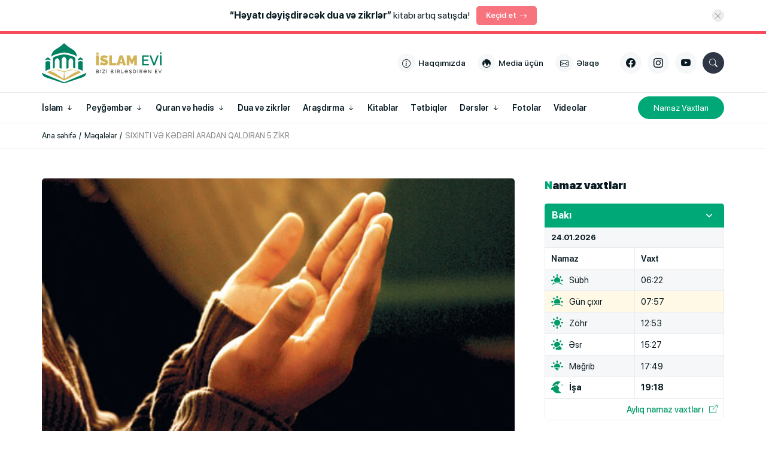

--- FILE ---
content_type: text/html; charset=UTF-8
request_url: https://islamevi.az/?p=4557
body_size: 14107
content:
<!DOCTYPE html>
<html class="no-js" lang="az">
<head>
<meta charset="UTF-8" />
<meta http-equiv="X-UA-Compatible" content="IE=edge">
<meta name="viewport" content="width=device-width, initial-scale=1">
<link rel="profile" href="https://gmpg.org/xfn/11" />
<meta http-equiv="x-dns-prefetch-control" content="on">
<link rel="dns-prefetch" href="//googletagmanager.com">
<link rel="dns-prefetch" href="//www.googletagmanager.com">
<link rel="dns-prefetch" href="//google-analytics.com">
<link rel="dns-prefetch" href="//www.google-analytics.com">
<link rel="dns-prefetch" href="//ssl.google-analytics.com">
<link rel="dns-prefetch" href="//googleadservices.com">
<link rel="dns-prefetch" href="//www.googleadservices.com">
<link rel="dns-prefetch" href="//ams.creativecdn.com">
<link rel="dns-prefetch" href="//youtube.com">
<link rel="dns-prefetch" href="//ajax.cloudflare.com">
<link rel="dns-prefetch" href="//cdnjs.cloudflare.com">
<link rel="dns-prefetch" href="//connect.facebook.net">
<link rel="dns-prefetch" href="//platform.twitter.com">
<link rel="dns-prefetch" href="//syndication.twitter.com">
<link rel="dns-prefetch" href="//platform.instagram.com">
<title>SIXINTI VƏ KƏDƏRİ ARADAN QALDIRAN 5 ZİKR &#x2d; İslam Evi</title>

<meta name="robots" content="max-snippet:-1,max-image-preview:large,max-video-preview:-1" />
<meta name="description" content="((لَا إِلَهَ إِلَّا اللهُ العَظِيمُ الحَلِيمُ، لَا إِلَهَ إِلَّا اللهُ رَبُّ العَرْشِ العَظِيمِ، لَا إِلَهَ إِلَّا اللهُ رَبُّ السَّمَوَاتِ وَرَبُّ الأَرْض&#8230;" />
<meta property="og:image" content="https://islamevi.az/app/storage/2016/03/sınav-duası-iç-detay-2.jpg" />
<meta property="og:image:width" content="563" />
<meta property="og:image:height" content="350" />
<meta property="og:locale" content="az_AZ" />
<meta property="og:type" content="article" />
<meta property="og:title" content="SIXINTI VƏ KƏDƏRİ ARADAN QALDIRAN 5 ZİKR" />
<meta property="og:description" content="((لَا إِلَهَ إِلَّا اللهُ العَظِيمُ الحَلِيمُ، لَا إِلَهَ إِلَّا اللهُ رَبُّ العَرْشِ العَظِيمِ، لَا إِلَهَ إِلَّا اللهُ رَبُّ السَّمَوَاتِ وَرَبُّ الأَرْضِ وَرَبُّ العَرْشِ الكَرِيمِ)) &ldquo;Lə İləhə&#8230;" />
<meta property="og:url" content="https://islamevi.az/sixinti-ve-kederi-aradan-qaldiran-5-zikr" />
<meta property="og:site_name" content="İslam Evi" />
<meta property="og:updated_time" content="2024-11-19T10:57+00:00" />
<meta property="article:publisher" content="https://www.facebook.com/islamevi.az" />
<meta property="fb:app_id" content="1773923249593476" />
<meta property="article:published_time" content="2016-03-01T19:03+00:00" />
<meta property="article:modified_time" content="2024-11-19T10:57+00:00" />
<meta name="twitter:card" content="summary_large_image" />
<meta name="twitter:title" content="SIXINTI VƏ KƏDƏRİ ARADAN QALDIRAN 5 ZİKR" />
<meta name="twitter:description" content="((لَا إِلَهَ إِلَّا اللهُ العَظِيمُ الحَلِيمُ، لَا إِلَهَ إِلَّا اللهُ رَبُّ العَرْشِ العَظِيمِ، لَا إِلَهَ إِلَّا اللهُ رَبُّ السَّمَوَاتِ وَرَبُّ الأَرْضِ وَرَبُّ العَرْشِ الكَرِيمِ)) &ldquo;Lə İləhə&#8230;" />
<meta name="twitter:image" content="https://islamevi.az/app/storage/2016/03/sınav-duası-iç-detay-2.jpg" />
<link rel="canonical" href="https://islamevi.az/sixinti-ve-kederi-aradan-qaldiran-5-zikr" />
<script type="application/ld+json">{"@context":"https://schema.org","@type":"BreadcrumbList","itemListElement":[{"@type":"ListItem","position":1,"item":{"@id":"https://islamevi.az/","name":"\u0130slam Evi"}},{"@type":"ListItem","position":2,"item":{"@id":"https://islamevi.az/category/meqaleler","name":"M\u0259qal\u0259l\u0259r"}},{"@type":"ListItem","position":3,"item":{"@id":"https://islamevi.az/sixinti-ve-kederi-aradan-qaldiran-5-zikr","name":"SIXINTI V\u018f K\u018fD\u018fR\u0130 ARADAN QALDIRAN 5 Z\u0130KR"}}]}</script>
<meta name="google-site-verification" content="Ei0Cc9wybkMgQDN379q-cCyCWKj9J2GmJHNwVi1BZ7U" />

<link rel="apple-touch-icon" sizes="180x180" href="https://islamevi.az/app/manifest/apple-touch-icon.png?v=9b899e">
<link rel="icon" type="image/png" sizes="32x32" href="https://islamevi.az/app/manifest/favicon-32x32.png?v=9b899e">
<link rel="icon" type="image/png" sizes="16x16" href="https://islamevi.az/app/manifest/favicon-16x16.png?v=9b899e">
<link rel="manifest" href="https://islamevi.az/app/manifest/site.webmanifest?v=9b899e">
<link rel="mask-icon" href="https://islamevi.az/app/manifest/safari-pinned-tab.svg?v=9b899e" color="#038063">
<link rel="shortcut icon" href="https://islamevi.az/app/manifest/favicon.ico?v=9b899e">
<meta name="apple-mobile-web-app-title" content="İslam Evi">
<meta name="application-name" content="İslam Evi">
<meta name="msapplication-TileColor" content="#038063">
<meta name="msapplication-TileImage" content="https://islamevi.az/app/manifest/mstile-144x144.png?v=9b899e">
<meta name="msapplication-config" content="https://islamevi.az/app/manifest/browserconfig.xml?v=9b899e">
<meta name="theme-color" content="#ffffff">
<meta name="apple-mobile-web-app-capable" content="yes">
<meta name="mobile-web-app-capable" content="yes">
<link rel='stylesheet' href='https://cdn.jsdelivr.net/npm/mediaelement@4.2.7/build/mediaelementplayer.min.css?ver=6.2.2' media='all' />
<link rel='stylesheet' href='https://islamevi.az/app/frontend/main/assets/css/font.css?v=9b899e' media='all' />
<link rel='stylesheet' href='https://islamevi.az/app/frontend/main/assets/css/icon.css?v=9b899e' media='all' />
<link rel='stylesheet' href='https://islamevi.az/app/frontend/main/assets/minified/addons.min.css?v=9b899e' media='all' />
<link rel='stylesheet' href='https://islamevi.az/app/frontend/main/assets/minified/app.min.css?v=9b899e' media='all' />
<link rel='stylesheet' href='https://islamevi.az/app/frontend/main/assets/css/print.css?v=9b899e' media='print' />
<link rel='stylesheet' href='https://islamevi.az/app/frontend/main/assets/minified/addons-form.min.css?v=9b899e' media='all' />
<link rel='stylesheet' href='https://islamevi.az/app/frontend/main/assets/css/form.css?v=9b899e' media='all' />
<script src='https://islamevi.az/app/frontend/main/assets/js/jquery.min.js?v=9b899e'></script>
<script>if (document.location.protocol != 'https:') {document.location = document.URL.replace(/^http:/i, 'https:');}</script>
<script>if ('serviceWorker' in navigator){navigator.serviceWorker.register('/service-worker.js').then(function(registration){}, function(error){console.log('Service worker registration failed:', error);});} else {console.log('Service workers are not supported.');}</script>

<!--[if lt IE 9]>
<script src="https://islamevi.az/app/frontend/main/assets/ie/html5shiv.min.js"></script>
<script src="https://islamevi.az/app/frontend/main/assets/ie/respond.min.js"></script>
<![endif]-->

<!-- Google tag (gtag.js) -->
<script async src="https://www.googletagmanager.com/gtag/js?id=G-8W0196PHSG"></script>
<script>
  window.dataLayer = window.dataLayer || [];
  function gtag(){dataLayer.push(arguments);}
  gtag('js', new Date());

  gtag('config', 'G-8W0196PHSG');
</script>
</head>
<body id="app" class="post-template-default single single-post postid-4557 single-format-standard" itemscope itemtype="http://schema.org/WebPage">
<script>
  window.fbAsyncInit = function() {
    FB.init({
      appId      : '1773923249593476',
      xfbml      : true,
      version    : 'v17.0'
    });
    FB.AppEvents.logPageView();
  };

  (function(d, s, id){
     var js, fjs = d.getElementsByTagName(s)[0];
     if (d.getElementById(id)) {return;}
     js = d.createElement(s); js.id = id;
     js.src = "https://connect.facebook.net/en_US/sdk.js";
     fjs.parentNode.insertBefore(js, fjs);
   }(document, 'script', 'facebook-jssdk'));
</script>
<section id="campaign-alert" class="campaign-bar"><div class="container"><div class="inner"><a href="https://islamevi.az/yeni-kitabimiz-artiq-satisda" class="campaign-link" target="_self" title="Keçid et: Keçid et" rel="nofollow"><div class="content"><div class="message"><p><strong>“Həyatı dəyişdirəcək dua və zikrlər”</strong> kitabı artıq satışda!</p>
</div><div class="links"><button id="campaign-more" class="more color-red">Keçid et<i class="bi bi-arrow-right" aria-hidden="true"></i></button></div></div></a><button id="campaign-accept" class="accept" aria-label="Kampaniya Bildirişini bağlayın"><i class="bi bi-x-lg" aria-hidden="true"></i></button></div></div></section>
<div id="body-overlay"></div>
<section id="slick-navigation" class="slick-navigation-area"><div class="slick-content"><div class="slick-top"><div class="slick-search-form">
<form role="search"  method="get" class="search-form" action="https://islamevi.az/">
<label for="search-form-1" class="visually-hidden">Axtar</label>
<input type="search" id="search-form-1" name="s" class="search-field" autocomplete="off" minlength="3" placeholder="Saytda axtar&hellip;" value=""/>
<button type="submit" class="search-submit" title="Axtar"><i class="bi bi-search" aria-hidden="true"></i></button>
</form>
</div><div class="slick-close"><button id="slick-close" class="close-button" aria-label="Menyunu qapat"><i class="bi bi-x-lg" aria-hidden="true"></i></button></div></div><div class="slick-middle"><div class="slick-primary-navigation"><ul id="slick-menu" class="items-list"><li class="item" itemprop="name"><a href="https://islamevi.az/" title="Ana səhifə" itemprop="url"><span class="item-caption"><span class="title">Ana səhifə</span></span></a></li><li class="item" itemprop="name"><a href="https://islamevi.az/about" title="Haqqımızda" itemprop="url"><span class="item-caption"><span class="title">Haqqımızda</span></span></a></li><li class="item" itemprop="name"><a href="https://islamevi.az/pressroom" title="Media üçün" itemprop="url"><span class="item-caption"><span class="title">Media üçün</span></span></a></li><li class="item" itemprop="name"><a href="https://islamevi.az/contact" title="Əlaqə" itemprop="url"><span class="item-caption"><span class="title">Əlaqə</span></span></a></li><li class="item has-submenu" itemprop="name"><div class="group-link"><a href="https://islamevi.az/category/islam" title="İslam" itemprop="url"><span class="item-caption"><span class="title">İslam</span></span></a><span class="child-icon"></span></div><ul class="child-list animated fadeIn"><li class="item" itemprop="name"><a href="https://islamevi.az/category/islam/islam-fiqhi" title="İslam fiqhi" itemprop="url"><span class="item-caption"><span class="title">İslam fiqhi</span></span></a></li><li class="item" itemprop="name"><a href="https://islamevi.az/category/islam/islam-tarixi" title="İslam tarixi" itemprop="url"><span class="item-caption"><span class="title">İslam tarixi</span></span></a></li><li class="item" itemprop="name"><a href="https://islamevi.az/category/islam/muselmanin-eqidesi" title="Müsəlmanın əqidəsi" itemprop="url"><span class="item-caption"><span class="title">Müsəlmanın əqidəsi</span></span></a></li><li class="item" itemprop="name"><a href="https://islamevi.az/category/islam/islam-exlaqi" title="İslam əxlaqı" itemprop="url"><span class="item-caption"><span class="title">İslam əxlaqı</span></span></a></li><li class="item" itemprop="name"><a href="https://islamevi.az/category/islam/islamda-aile" title="İslamda ailə" itemprop="url"><span class="item-caption"><span class="title">İslamda ailə</span></span></a></li></ul></li><li class="item has-submenu" itemprop="name"><div class="group-link"><a href="https://islamevi.az/category/peygember" title="Peyğəmbər" itemprop="url"><span class="item-caption"><span class="title">Peyğəmbər</span></span></a><span class="child-icon"></span></div><ul class="child-list animated fadeIn"><li class="item" itemprop="name"><a href="https://islamevi.az/category/peygember/peygemberin-s-a-v-heyati" title="Peyğəmbərin (s.a.v) həyatı" itemprop="url"><span class="item-caption"><span class="title">Peyğəmbərin (s.a.v) həyatı</span></span></a></li><li class="item" itemprop="name"><a href="https://islamevi.az/category/peygember/peygemberin-s-a-v-sehabeleri" title="Peyğəmbərin (s.a.v) səhabələri" itemprop="url"><span class="item-caption"><span class="title">Peyğəmbərin (s.a.v) səhabələri</span></span></a></li><li class="item" itemprop="name"><a href="https://islamevi.az/category/peygember/peygemberin-s-a-v-ehli-beyti" title="Peyğəmbərin (s.a.v) əhli-beyti" itemprop="url"><span class="item-caption"><span class="title">Peyğəmbərin (s.a.v) əhli-beyti</span></span></a></li></ul></li><li class="item has-submenu" itemprop="name"><div class="group-link"><a href="https://islamevi.az/category/quran-ve-hedis" title="Quran və hədis" itemprop="url"><span class="item-caption"><span class="title">Quran və hədis</span></span></a><span class="child-icon"></span></div><ul class="child-list animated fadeIn"><li class="item" itemprop="name"><a href="https://islamevi.az/category/quran-ve-hedis/qurani-kerim" title="Qurani Kərim" itemprop="url"><span class="item-caption"><span class="title">Qurani Kərim</span></span></a></li><li class="item" itemprop="name"><a href="https://islamevi.az/category/quran-ve-hedis/quran-ve-tefsiri" title="Qurani Kərim və təfsiri" itemprop="url"><span class="item-caption"><span class="title">Qurani Kərim və təfsiri</span></span></a></li><li class="item" itemprop="name"><a href="https://islamevi.az/category/quran-ve-hedis/hedisler" title="Hədislər" itemprop="url"><span class="item-caption"><span class="title">Hədislər</span></span></a></li><li class="item" itemprop="name"><a href="https://islamevi.az/category/quran-ve-hedis/sehih-hekayeler" title="Səhih hekayələr" itemprop="url"><span class="item-caption"><span class="title">Səhih hekayələr</span></span></a></li><li class="item" itemprop="name"><a href="https://islamevi.az/category/quran-ve-hedis/dini-sherler" title="Dini şerlər" itemprop="url"><span class="item-caption"><span class="title">Dini şerlər</span></span></a></li></ul></li><li class="item" itemprop="name"><a href="https://islamevi.az/category/dua-ve-zikrler" title="Dua və zikrlər" itemprop="url"><span class="item-caption"><span class="title">Dua və zikrlər</span></span></a></li><li class="item has-submenu" itemprop="name"><div class="group-link"><a href="https://islamevi.az/category/arasdirma" title="Araşdırma" itemprop="url"><span class="item-caption"><span class="title">Araşdırma</span></span></a><span class="child-icon"></span></div><ul class="child-list animated fadeIn"><li class="item" itemprop="name"><a href="https://islamevi.az/category/arasdirma/esmaul-husne-en-gozel-isimler" title="Əsməul husnə (ən gözəl isimlər)" itemprop="url"><span class="item-caption"><span class="title">Əsməul husnə (ən gözəl isimlər)</span></span></a></li><li class="item" itemprop="name"><a href="https://islamevi.az/category/arasdirma/hz-aise-evliliyi" title="Hz. Aişə evliliyi" itemprop="url"><span class="item-caption"><span class="title">Hz. Aişə evliliyi</span></span></a></li><li class="item" itemprop="name"><a href="https://islamevi.az/category/arasdirma/axiret-dunyasi" title="Axirət dünyası" itemprop="url"><span class="item-caption"><span class="title">Axirət dünyası</span></span></a></li><li class="item" itemprop="name"><a href="https://islamevi.az/category/arasdirma/tarixi-hadiselerin-tehlili" title="Tarixi hadisələrin təhlili" itemprop="url"><span class="item-caption"><span class="title">Tarixi hadisələrin təhlili</span></span></a></li><li class="item" itemprop="name"><a href="https://islamevi.az/category/arasdirma/orta-esr-islam-alimlerimiz" title="Orta əsr İslam alimlərimiz" itemprop="url"><span class="item-caption"><span class="title">Orta əsr İslam alimlərimiz</span></span></a></li><li class="item" itemprop="name"><a href="https://islamevi.az/category/arasdirma/momin-qadin" title="Mömin qadın" itemprop="url"><span class="item-caption"><span class="title">Mömin qadın</span></span></a></li><li class="item" itemprop="name"><a href="https://islamevi.az/category/arasdirma/ramazan" title="Ramazan" itemprop="url"><span class="item-caption"><span class="title">Ramazan</span></span></a></li></ul></li><li class="item" itemprop="name"><a href="https://islamevi.az/category/kitablar" title="Kitablar" itemprop="url"><span class="item-caption"><span class="title">Kitablar</span></span></a></li><li class="item" itemprop="name"><a href="https://islamevi.az/category/tetbiqler" title="Tətbiqlər" itemprop="url"><span class="item-caption"><span class="title">Tətbiqlər</span></span></a></li><li class="item has-submenu" itemprop="name"><div class="group-link"><a href="https://islamevi.az/category/dersler" title="Dərslər" itemprop="url"><span class="item-caption"><span class="title">Dərslər</span></span></a><span class="child-icon"></span></div><ul class="child-list animated fadeIn"><li class="item" itemprop="name"><a href="https://islamevi.az/category/dersler/arazda-ramazan" title="Arazda Ramazan" itemprop="url"><span class="item-caption"><span class="title">Arazda Ramazan</span></span></a></li><li class="item" itemprop="name"><a href="https://islamevi.az/category/dersler/sesli-dualar" title="Səsli Dualar" itemprop="url"><span class="item-caption"><span class="title">Səsli Dualar</span></span></a></li><li class="item" itemprop="name"><a href="https://islamevi.az/category/dersler/tv-verilisler" title="TV verilişlər" itemprop="url"><span class="item-caption"><span class="title">TV verilişlər</span></span></a></li></ul></li><li class="item has-submenu" itemprop="name"><div class="group-link"><a href="https://islamevi.az/category/faq" title="Sual-Cavab" itemprop="url"><span class="item-caption"><span class="title">Sual-Cavab</span></span></a><span class="child-icon"></span></div><ul class="child-list animated fadeIn"><li class="item" itemprop="name"><a href="https://islamevi.az/category/faq/eqide" title="Əqidə" itemprop="url"><span class="item-caption"><span class="title">Əqidə</span></span></a></li><li class="item" itemprop="name"><a href="https://islamevi.az/category/faq/quran" title="Quran" itemprop="url"><span class="item-caption"><span class="title">Quran</span></span></a></li><li class="item" itemprop="name"><a href="https://islamevi.az/category/faq/hedis" title="Hədis" itemprop="url"><span class="item-caption"><span class="title">Hədis</span></span></a></li><li class="item" itemprop="name"><a href="https://islamevi.az/category/faq/islam-tarix" title="İslam tarixi" itemprop="url"><span class="item-caption"><span class="title">İslam tarixi</span></span></a></li><li class="item" itemprop="name"><a href="https://islamevi.az/category/faq/edeb-exlaq" title="Ədəb və əxlaq" itemprop="url"><span class="item-caption"><span class="title">Ədəb və əxlaq</span></span></a></li><li class="item" itemprop="name"><a href="https://islamevi.az/category/faq/aile-sosial-meseleler" title="Ailə və sosial məsələlər" itemprop="url"><span class="item-caption"><span class="title">Ailə və sosial məsələlər</span></span></a></li><li class="item" itemprop="name"><a href="https://islamevi.az/category/faq/fiqh" title="Fiqh" itemprop="url"><span class="item-caption"><span class="title">Fiqh</span></span></a></li><li class="item" itemprop="name"><a href="https://islamevi.az/category/faq/muxtelif" title="Müxtəlif" itemprop="url"><span class="item-caption"><span class="title">Müxtəlif</span></span></a></li><li class="item" itemprop="name"><a href="https://islamevi.az/category/faq/shubhelere-cavab" title="Şübhələrə cavab" itemprop="url"><span class="item-caption"><span class="title">Şübhələrə cavab</span></span></a></li></ul></li><li class="item" itemprop="name"><a href="https://islamevi.az/category/videolar" title="Videolar" itemprop="url"><span class="item-caption"><span class="title">Videolar</span></span></a></li><li class="item" itemprop="name"><a href="https://islamevi.az/category/fotolar" title="Fotolar" itemprop="url"><span class="item-caption"><span class="title">Fotolar</span></span></a></li></ul></div><div class="slick-extra-navigation"><ul id="slick-extra" class="items-list"><li class="item color-green" itemprop="name"><a href="https://islamevi.az/salat-times" title="Namaz Vaxtları" itemprop="url"><span class="item-caption"><span class="title">Namaz Vaxtları</span></span></a></li></ul></div></div><div class="slick-bottom"><div id="slick-contact" class="slick-contact-area"><ul class="items-list"><li class="item address has-icon"><a href="https://goo.gl/maps/ACouKmK45Zix5a5R8" target="_blank" title="Ünvana keç"><span class="item-caption"><span class="icon"><i class="bi bi-geo-alt" aria-hidden="true"></i></span><span class="title before">Bakı, Azərbaycan</span></span></a></li><li class="item mail has-icon"><span class="item-caption"><span class="icon"><i class="bi bi-envelope" aria-hidden="true"></i></span><span class="title before"><a href="/cdn-cgi/l/email-protection" class="__cf_email__" data-cfemail="650c0b030a250c1609040800130c4b041f">[email&#160;protected]</a></span></span></li></ul></div><div id="slick-social" class="slick-social-area"><ul class="items-list"><li class="item facebook has-icon"><a href="https://www.facebook.com/islamevi.az/" target="_blank" title="Bizi &quot;Facebook&quot;-da izlə"><span class="item-caption"><span class="icon"><i class="bi bi-facebook" aria-hidden="true"></i></span><span class="title visually-hidden before">Facebook</span></span></a></li><li class="item instagram has-icon"><a href="https://www.instagram.com/islamevi.az/" target="_blank" title="Bizi &quot;Instagram&quot;-da izlə"><span class="item-caption"><span class="icon"><i class="bi bi-instagram" aria-hidden="true"></i></span><span class="title visually-hidden before">Instagram</span></span></a></li><li class="item youtube has-icon"><a href="https://www.youtube.com/channel/UCSyYu48PCKz8vPFAMrXDX0g" target="_blank" title="Bizi &quot;Youtube&quot;-da izlə"><span class="item-caption"><span class="icon"><i class="bi bi-youtube" aria-hidden="true"></i></span><span class="title visually-hidden before">Youtube</span></span></a></li></ul></div></div></div></section><header id="header" class="header-area" role="banner" itemscope itemtype="http://schema.org/WPHeader">
<div class="header-content">
<div class="header-top">
<div class="container">
<div class="inner">
<div id="header-logo" class="logo-area"><div class="logo-inner"><a href="https://islamevi.az/" title="Bizi Birləşdirən Ev - İslam Evi" class="logo-link" itemprop="url"><img width="300" height="100" class="site-logo-image" src="https://islamevi.az/app/storage/2023/06/logo.svg" alt="islam-evi" /><hgroup class="site-headline visually-hidden"><h1 class="site-title" itemprop="name">İslam Evi</h1><h2 class="site-description" itemprop="description">Bizi Birləşdirən Ev</h2></hgroup></a></div></div><div id="header-page-navigation" class="menu-area"><ul class="items-list"><li class="item has-icon"><a href="https://islamevi.az/about" title="Haqqımızda"><span class="item-caption"><span class="icon"><i class="bi bi-info-circle" aria-hidden="true"></i></span><span class="title before">Haqqımızda</span></span></a></li><li class="item has-icon"><a href="https://islamevi.az/pressroom" title="Media üçün"><span class="item-caption"><span class="icon"><i class="bi bi-globe-central-south-asia" aria-hidden="true"></i></span><span class="title before">Media üçün</span></span></a></li><li class="item has-icon"><a href="https://islamevi.az/contact" title="Əlaqə"><span class="item-caption"><span class="icon"><i class="bi bi-envelope" aria-hidden="true"></i></span><span class="title before">Əlaqə</span></span></a></li></ul></div><div id="header-social" class="social-area"><ul class="items-list"><li class="item facebook has-icon"><a href="https://www.facebook.com/islamevi.az/" target="_blank" title="Bizi &quot;Facebook&quot;-da izlə"><span class="item-caption"><span class="icon"><i class="bi bi-facebook" aria-hidden="true"></i></span><span class="title visually-hidden before">Facebook</span></span></a></li><li class="item instagram has-icon"><a href="https://www.instagram.com/islamevi.az/" target="_blank" title="Bizi &quot;Instagram&quot;-da izlə"><span class="item-caption"><span class="icon"><i class="bi bi-instagram" aria-hidden="true"></i></span><span class="title visually-hidden before">Instagram</span></span></a></li><li class="item youtube has-icon"><a href="https://www.youtube.com/channel/UCSyYu48PCKz8vPFAMrXDX0g" target="_blank" title="Bizi &quot;Youtube&quot;-da izlə"><span class="item-caption"><span class="icon"><i class="bi bi-youtube" aria-hidden="true"></i></span><span class="title visually-hidden before">Youtube</span></span></a></li></ul></div><div id="header-search" class="search-area"><button id="search-open" class="search-button-area" title="Axtarış üçün tıkla" aria-label="Axtarış üçün tıkla"></button><div class="search-form-area">
<form role="search"  method="get" class="search-form" action="https://islamevi.az/">
<label for="search-form-2" class="visually-hidden">Axtar</label>
<input type="search" id="search-form-2" name="s" class="search-field" autocomplete="off" minlength="3" placeholder="Saytda axtar&hellip;" value=""/>
<button type="submit" class="search-submit" title="Axtar"><i class="bi bi-search" aria-hidden="true"></i></button>
</form>
</div></div><div id="header-slick" class="slick-area"><div class="navigation-hamburger"><button id="slick-open" class="hamburger-button" title="Menyunu aç" aria-label="Menyunu aç"><i class="bi bi-list" aria-hidden="true"></i></button></div></div></div> 
</div>
</div>
<div class="header-bottom">
<div class="container">
<div class="inner">
<nav id="header-navigation" class="navigation-area" role="navigation"><div class="navigation-list"><ul class="items-list"><li class="item has-submenu"><a href="https://islamevi.az/category/islam" title="İslam"><span class="item-caption"><span class="title">İslam</span><span class="child-icon"></span></span></a><ul class="child-list animated fadeIn"><li class="item"><a href="https://islamevi.az/category/islam/islam-fiqhi" title="İslam fiqhi"><span class="item-caption"><span class="title">İslam fiqhi</span></span></a></li><li class="item"><a href="https://islamevi.az/category/islam/islam-tarixi" title="İslam tarixi"><span class="item-caption"><span class="title">İslam tarixi</span></span></a></li><li class="item"><a href="https://islamevi.az/category/islam/muselmanin-eqidesi" title="Müsəlmanın əqidəsi"><span class="item-caption"><span class="title">Müsəlmanın əqidəsi</span></span></a></li><li class="item"><a href="https://islamevi.az/category/islam/islam-exlaqi" title="İslam əxlaqı"><span class="item-caption"><span class="title">İslam əxlaqı</span></span></a></li><li class="item"><a href="https://islamevi.az/category/islam/islamda-aile" title="İslamda ailə"><span class="item-caption"><span class="title">İslamda ailə</span></span></a></li></ul></li><li class="item has-submenu"><a href="https://islamevi.az/category/peygember" title="Peyğəmbər"><span class="item-caption"><span class="title">Peyğəmbər</span><span class="child-icon"></span></span></a><ul class="child-list animated fadeIn"><li class="item"><a href="https://islamevi.az/category/peygember/peygemberin-s-a-v-heyati" title="Peyğəmbərin (s.a.v) həyatı"><span class="item-caption"><span class="title">Peyğəmbərin (s.a.v) həyatı</span></span></a></li><li class="item"><a href="https://islamevi.az/category/peygember/peygemberin-s-a-v-sehabeleri" title="Peyğəmbərin (s.a.v) səhabələri"><span class="item-caption"><span class="title">Peyğəmbərin (s.a.v) səhabələri</span></span></a></li><li class="item"><a href="https://islamevi.az/category/peygember/peygemberin-s-a-v-ehli-beyti" title="Peyğəmbərin (s.a.v) əhli-beyti"><span class="item-caption"><span class="title">Peyğəmbərin (s.a.v) əhli-beyti</span></span></a></li></ul></li><li class="item has-submenu"><a href="https://islamevi.az/category/quran-ve-hedis" title="Quran və hədis"><span class="item-caption"><span class="title">Quran və hədis</span><span class="child-icon"></span></span></a><ul class="child-list animated fadeIn"><li class="item"><a href="https://islamevi.az/category/quran-ve-hedis/qurani-kerim" title="Qurani Kərim"><span class="item-caption"><span class="title">Qurani Kərim</span></span></a></li><li class="item"><a href="https://islamevi.az/category/quran-ve-hedis/quran-ve-tefsiri" title="Qurani Kərim və təfsiri"><span class="item-caption"><span class="title">Qurani Kərim və təfsiri</span></span></a></li><li class="item"><a href="https://islamevi.az/category/quran-ve-hedis/hedisler" title="Hədislər"><span class="item-caption"><span class="title">Hədislər</span></span></a></li><li class="item"><a href="https://islamevi.az/category/quran-ve-hedis/sehih-hekayeler" title="Səhih hekayələr"><span class="item-caption"><span class="title">Səhih hekayələr</span></span></a></li><li class="item"><a href="https://islamevi.az/category/quran-ve-hedis/dini-sherler" title="Dini şerlər"><span class="item-caption"><span class="title">Dini şerlər</span></span></a></li></ul></li><li class="item"><a href="https://islamevi.az/category/dua-ve-zikrler" title="Dua və zikrlər"><span class="item-caption"><span class="title">Dua və zikrlər</span></span></a></li><li class="item has-submenu"><a href="https://islamevi.az/category/arasdirma" title="Araşdırma"><span class="item-caption"><span class="title">Araşdırma</span><span class="child-icon"></span></span></a><ul class="child-list animated fadeIn"><li class="item"><a href="https://islamevi.az/category/arasdirma/esmaul-husne-en-gozel-isimler" title="Əsməul husnə (ən gözəl isimlər)"><span class="item-caption"><span class="title">Əsməul husnə (ən gözəl isimlər)</span></span></a></li><li class="item"><a href="https://islamevi.az/category/arasdirma/hz-aise-evliliyi" title="Hz. Aişə evliliyi"><span class="item-caption"><span class="title">Hz. Aişə evliliyi</span></span></a></li><li class="item"><a href="https://islamevi.az/category/arasdirma/axiret-dunyasi" title="Axirət dünyası"><span class="item-caption"><span class="title">Axirət dünyası</span></span></a></li><li class="item"><a href="https://islamevi.az/category/arasdirma/tarixi-hadiselerin-tehlili" title="Tarixi hadisələrin təhlili"><span class="item-caption"><span class="title">Tarixi hadisələrin təhlili</span></span></a></li><li class="item"><a href="https://islamevi.az/category/arasdirma/orta-esr-islam-alimlerimiz" title="Orta əsr İslam alimlərimiz"><span class="item-caption"><span class="title">Orta əsr İslam alimlərimiz</span></span></a></li><li class="item"><a href="https://islamevi.az/category/arasdirma/momin-qadin" title="Mömin qadın"><span class="item-caption"><span class="title">Mömin qadın</span></span></a></li><li class="item"><a href="https://islamevi.az/category/arasdirma/ramazan" title="Ramazan"><span class="item-caption"><span class="title">Ramazan</span></span></a></li></ul></li><li class="item"><a href="https://islamevi.az/category/kitablar" title="Kitablar"><span class="item-caption"><span class="title">Kitablar</span></span></a></li><li class="item"><a href="https://islamevi.az/category/tetbiqler" title="Tətbiqlər"><span class="item-caption"><span class="title">Tətbiqlər</span></span></a></li><li class="item has-submenu"><a href="https://islamevi.az/category/dersler" title="Dərslər"><span class="item-caption"><span class="title">Dərslər</span><span class="child-icon"></span></span></a><ul class="child-list animated fadeIn"><li class="item"><a href="https://islamevi.az/category/dersler/arazda-ramazan" title="Arazda Ramazan"><span class="item-caption"><span class="title">Arazda Ramazan</span></span></a></li><li class="item"><a href="https://islamevi.az/category/dersler/sesli-dualar" title="Səsli Dualar"><span class="item-caption"><span class="title">Səsli Dualar</span></span></a></li><li class="item"><a href="https://islamevi.az/category/dersler/tv-verilisler" title="TV verilişlər"><span class="item-caption"><span class="title">TV verilişlər</span></span></a></li></ul></li><li class="item"><a href="https://islamevi.az/category/fotolar" title="Fotolar"><span class="item-caption"><span class="title">Fotolar</span></span></a></li><li class="item"><a href="https://islamevi.az/category/videolar" title="Videolar"><span class="item-caption"><span class="title">Videolar</span></span></a></li></ul></div></nav><div id="header-navigation-extra" class="navigation-extra-area"><ul class="items-list"><li class="item color-green"><a href="https://islamevi.az/salat-times" title="Namaz Vaxtları"><span class="item-caption"><span class="title">Namaz Vaxtları</span></span></a></li></ul></div></div>
</div>
</div>
</div>
</header>
<section id="breadcrumbs" class="breadcrumbs-area"><div class="container"><div class="inner"><nav role="navigation" aria-label="Naviqasiya" class="breadcrumb-trail breadcrumbs" itemprop="breadcrumb"><ul class="trail-items" itemscope itemtype="http://schema.org/BreadcrumbList"><meta name="numberOfItems" content="3" /><meta name="itemListOrder" content="Ascending" /><li itemprop="itemListElement" itemscope itemtype="http://schema.org/ListItem" class="trail-item trail-begin"><a href="https://islamevi.az" rel="home" itemprop="item"><span itemprop="name">Ana səhifə</span></a><meta itemprop="position" content="1" /></li><li itemprop="itemListElement" itemscope itemtype="http://schema.org/ListItem" class="trail-item"><a href="https://islamevi.az/category/meqaleler" itemprop="item"><span itemprop="name">Məqalələr</span></a><meta itemprop="position" content="2" /></li><li itemprop="itemListElement" itemscope itemtype="http://schema.org/ListItem" class="trail-item trail-end"><span itemprop="item"><span itemprop="name">SIXINTI VƏ KƏDƏRİ ARADAN QALDIRAN 5 ZİKR</span></span><meta itemprop="position" content="3" /></li></ul></nav></div></div></section>
<div id="wrapper" class="wrapper-area">
<div class="container">
<div class="inner">

<main id="main" class="main-area" role="main" itemprop="mainContentOfPage">
<div class="inner-area">
<div id="article-content" class="content-area">
<article id="article-4557" class="article-full">
<div class="article-inner">
<div class="article-image"><figure class="figure-media"><a href="https://islamevi.az/app/storage/2016/03/sınav-duası-iç-detay-2.jpg" data-fancybox data-caption="SIXINTI VƏ KƏDƏRİ ARADAN QALDIRAN 5 ZİKR" title="Böyük görüntü üçün tıkla" rel="bookmark"><img width="563" height="350" src="https://islamevi.az/app/storage/2016/03/sınav-duası-iç-detay-2.jpg" class="featured-image" alt="" decoding="async" itemprop="image"></a></figure></div><div class="article-information">
<div class="article-title"><h1 class="heading"itemprop="name headline">SIXINTI VƏ KƏDƏRİ ARADAN QALDIRAN 5 ZİKR</h1></div><div class="article-meta"><div class="parent-term"><a href="https://islamevi.az/category/meqaleler" title="Keçid et: Məqalələr" rel="bookmark">Məqalələr</a></div><div class="datetime date"><time class="published-date" datetime="2016-03-01T23:03:47+04:00"><span class="d">01 Mart 2016</span></time></div><div class="author visually-hidden" itemprop="author" itemscope itemtype="http://schema.org/Person"><a href="https://islamevi.az" rel="author" itemprop="url"><span itemprop="name">İslam Evi</span></a></div><div class="view"><span>200984</span></div><div class="fontsize"><button id="font-min" class="font-button font-button-min" role="button" type="button" aria-label="Şrifti kiçilt"><i class="bi bi-dash" aria-hidden="true"></i></button><button id="font-reset" class="font-button font-button-reset" role="button" type="button" aria-label="Şrifti sıfırla"><i class="bi bi-type" aria-hidden="true"></i></button><button id="font-max" class="font-button font-button-max" role="button" type="button" aria-label="Şrifti böyüt"><i class="bi bi-plus" aria-hidden="true"></i></button></div></div></div>
<div class="article-entry"><div class="entry"itemprop="articleBody"><p>&nbsp;</p>
<p><strong>1.</strong> ((لَا إِلَهَ إِلَّا اللهُ العَظِيمُ الحَلِيمُ، لَا إِلَهَ إِلَّا اللهُ رَبُّ العَرْشِ العَظِيمِ، لَا إِلَهَ إِلَّا اللهُ رَبُّ السَّمَوَاتِ وَرَبُّ الأَرْضِ وَرَبُّ العَرْشِ الكَرِيمِ))</p>
<p><em><strong>“Lə İləhə illəllahul-Azimul-Həlim. Lə İləhə illəllahu Rabbul-Arşil-Azım. Lə İləhə illəllahu Rabbus-səməvati va Rabbul-ardı va Rabbul-Arşil-Kərim.”</strong></em></p>
<p><strong>Mənası:</strong> <em>“Əzəmətli və Həlim Allahdan başqa haqq məbud yoxdur! Əzəmətli Ərşin Rəbbi Allahdan başqa haqq məbud yoxdur! Göylərin Rəbbi, yerin Rəbbi və kəramətli Ərşin Rəbbi Allahdan başqa haqq məbud yoxdur!”</em></p>
<p>&nbsp;</p>
<p><strong>2.</strong> (( اللهُ، اللهُ رَبِّي لَا أُشْرِكُ بِهِ شَيْئًا ))</p>
<p><strong><em>“Allahu, Allahu Rabbi, lə uşriku bihi şeyə.”</em></strong></p>
<p><strong>Mənası:</strong> <em>“Rəbbim Allahdır, Allah! Mən heç bir şeyi Ona şərik qoşmuram!”</em></p>
<p>&nbsp;</p>
<p><strong>3.</strong> (( اللَّهُمَّ رَحْمَتَكَ أَرْجُو، فَلَا تَكِلْنِي إِلَى نَفْسِي طَرْفَةَ عَيْنٍ وَأَصْلِحْ لِي شَأْنِي كُلَّهُ، لَا إِلَهَ إِلَّا أَنْتَ ))</p>
<p><em><strong>“Allahummə rahmətəkə ərcu, fələ təkilni ilə nəfsi tarfətə ayn va əslih li şəni kulləh, lə İləhə illə ənt.”</strong></em></p>
<p><strong>Mənası:</strong> <em>“Mərhəmətinlə (Səndən) kömək diləyirəm. Məni bir göz qırpımı belə öz nəfsimlə başlı-başına buraxma! Mənim bütün işlərimi yoluna qoy! Səndən başqa ibadətə layiq haqq məbud yoxdur!”</em></p>
<p>&nbsp;</p>
<p><strong>4.</strong> (( لَا إِلَهَ إِلَّا أَنْتَ سُبْحَانَكَ إِنِّي كُنْتُ مِنْ الظَّالِمِينَ ))</p>
<p><strong><em>“Lə İləhə illə əntə subhanəkə inni kuntu minəz-zalimin.”</em></strong></p>
<p><strong>Mənası:</strong> <em>“Səndən başqa haqq məbud yoxdur. Sən pak və müqəddəssən! Həqiqətən, mən zalımlardan olmuşam!”</em></p>
<p>&nbsp;</p>
<p><strong>5.</strong> (( اللَّهُمَّ إِنِّي عَبْدُكَ وَابْنُ عَبْدِكَ وَابْنُ أَمَتِكَ، نَاصِيَتِي بِيَدِكَ، مَاضٍ فيَّ حُكْمُكَ، عَدْلٌ فيَّ قَضَاؤُكَ ، أَسْأَلُكَ بِكُلِّ اسْمٍ هُوَ لَكَ؛ سَمَّيْتَ بِهِ نَفْسَكَ، أَوْ عَلَّمْتَهُ أَحَدًا مِنْ خَلْقِكَ، أَوْ أَنْزَلْتَهُ في كِتَابِكَ، أَوِ اسْتَأْثَرْتَ بِهِ في عِلْمِ الغَيْبِ عِنْدَكَ، أَنْ تَجْعَلَ القُرْآنَ رَبِيعَ قَلْبِي، وَنُورَ صَدْرِي، وَجَلَاءَ حُزْنِي، وَذَهَابَ هَمِّي ))</p>
<p><strong><em>“Allahummə inni abduk, vəbnu abdik, vabnu əmətik, nəsıyəti biyədik, madın fiyyə hukmuk, adlun fiyyə qadauk, əsəlukə bikulli-smin huvə ləkə, səmməytə bihi nəfsək, əv alləmtəhu əhədən min xalqik, əv ənzəltəhu fi kitəbik, əv istəsərtə bihi fi ilmil-ğaybi indək, ən təcaləl-Quranə rabiə qalbi, va nura sadri, va cələ-ə huzni, va zəhəbə həmmi.”</em></strong></p>
<p><strong>Mənası:</strong> <em>“Allahım! Mən Sənin qulunam, (kişi) qulunun oğluyam, (qadın) qulunun oğluyam! Məni idarə etmək Sənin Əlindədir. Barəmdə verdiyin hökm yerinə yetəndir. Mənə yazdığın tale ədalətlidir. Sənə, Özünə verdiyin və ya Kitabında nazil etdiyin, yaxud yaratdıqlarından kiməsə öyrətdiyin, yaxud da Öz yanında olan qeyb elmində saxladığın Özünə aid olan hər bir adla yalvarıram ki, Quranı qəlbimin baharı və köksümün nuru et, üzüntümün aradan qalxması və kədərimin getməsi üçün səbəb et!”</em></p>
<p style="text-align: right;"><strong>Materiallardan istifadə edərkən istinad vacibdir!</strong></p>
</div></div>
<div class="article-links"><div class="terms"><ul>
	<li><a href="https://islamevi.az/category/meqaleler" rel="category tag">Məqalələr</a></li>
	<li><a href="https://islamevi.az/category/dua-ve-zikrler" rel="category tag">Dua və zikrlər</a></li></ul></div></div><div class="article-subscribe"><ul class="item-list"><li class="item youtube has-icon"><a href="https://www.youtube.com/channel/UCSyYu48PCKz8vPFAMrXDX0g" target="_blank" title="Bizi &quot;Youtube&quot;-da izlə"><span class="icon"><i class="bi bi-youtube" aria-hidden="true"></i></span><span class="title before">Bizim Youtube kanalımıza abunə olun</span></a></li></ul></div><div class="article-share"><ul class="share-buttons"><li id="share-facebook" class="share-item facebook"><a data-url="https://www.facebook.com/sharer.php?u=https://islamevi.az/sixinti-ve-kederi-aradan-qaldiran-5-zikr&#038;t=SIXINTI%20VƏ%20KƏDƏRİ%20ARADAN%20QALDIRAN%205%20ZİKR" title="Facebookda paylaş" href="#" role="button"><i class="bi bi-facebook" aria-hidden="true"></i></a></li><li id="share-twitter" class="share-item twitter"><a data-url="https://twitter.com/intent/tweet?url=https://islamevi.az/sixinti-ve-kederi-aradan-qaldiran-5-zikramp;text=SIXINTI%20VƏ%20KƏDƏRİ%20ARADAN%20QALDIRAN%205%20ZİKR" title="Twitterdə paylaş" href="#" role="button"><i class="bi bi-twitter" aria-hidden="true"></i></a></li><li id="share-whatsapp" class="share-item whatsapp"><a data-url="https://web.whatsapp.com/send?text=https://islamevi.az/sixinti-ve-kederi-aradan-qaldiran-5-zikr" title="Whatsappda paylaş" href="#" role="button"><i class="bi bi-whatsapp" aria-hidden="true"></i></a></li><li id="share-telegram" class="share-item telegram"><a data-url="https://t.me/share/url?url=https://islamevi.az/sixinti-ve-kederi-aradan-qaldiran-5-zikr&amp;text=SIXINTI VƏ KƏDƏRİ ARADAN QALDIRAN 5 ZİKR" title="Teleqramda paylaş" href="#" role="button"><i class="bi bi-telegram" aria-hidden="true"></i></a></li><li id="share-linkedin" class="share-item linkedin"><a data-url="https://www.linkedin.com/shareArticle?mini=true&#038;url=https://islamevi.az/sixinti-ve-kederi-aradan-qaldiran-5-zikr" title="LinkedIndə paylaş" href="#" role="button"><i class="bi bi-linkedin" aria-hidden="true"></i></a></li><li id="share-reddit" class="share-item reddit"><a data-url="http://www.reddit.com/submit?url=https://islamevi.az/sixinti-ve-kederi-aradan-qaldiran-5-zikr&#038;title=SIXINTI%20VƏ%20KƏDƏRİ%20ARADAN%20QALDIRAN%205%20ZİKR" title="Redditdə paylaş" href="#" role="button"><i class="bi bi-reddit" aria-hidden="true"></i></a></li><li id="share-mail" class="share-item mail"><a data-url="mailto:?subject=SIXINTI%20VƏ%20KƏDƏRİ%20ARADAN%20QALDIRAN%205%20ZİKR&#038;body=https://islamevi.az/sixinti-ve-kederi-aradan-qaldiran-5-zikr" title="E-poçta göndər" href="#" role="button"><i class="bi bi-envelope-fill" aria-hidden="true"></i></a></li><li id="share-print" class="share-item print"><a data-url="print" title="Çap et" href="#" role="button"><i class="bi bi-printer-fill" aria-hidden="true"></i></a></li></ul></div></div>
</article>
<section class="article-related"><div class="article-related-heading"><h3 class="title">Bənzər Məqalələr</h3></div><div class="article-list default-list"><div class="list-load">
<article id="article-9183" class="article-item" itemscope itemtype="http://schema.org/Article">
<div class="article-inner">
<div class="article-image"><figure class="figure-media"><a href="https://islamevi.az/insan-oz-rebbini-yaxsi-tanimir" title="Keçid et: İnsan öz Rəbbini düzgün tanımır…" rel="bookmark"><img width="600" height="336" src="https://islamevi.az/app/storage/2026/01/media-IMG_2761-qszvg1-600x336.jpeg" class="featured-image" alt="media-img_2761" decoding="async" itemprop="image"></a></figure></div><div class="article-caption">
<div class="article-meta"><div class="parent-term"><a href="https://islamevi.az/category/meqaleler" title="Keçid et: Məqalələr" rel="bookmark">Məqalələr</a></div><div class="datetime date"><time class="published-date" datetime="2026-01-19T07:48:00+04:00"><span class="d">19 Yanvar 2026</span></time></div><div class="author visually-hidden" itemprop="author" itemscope itemtype="http://schema.org/Person"><a href="https://islamevi.az" rel="author" itemprop="url"><span itemprop="name">İslam Evi</span></a></div><div class="view"><span>159</span></div></div><div class="article-title"><h3 class="heading"itemprop="name headline"><a href="https://islamevi.az/insan-oz-rebbini-yaxsi-tanimir" title="Keçid et: İnsan öz Rəbbini düzgün tanımır…" rel="bookmark"itemprop="url">İnsan öz Rəbbini düzgün tanımır…</a></h3></div><div class="article-excerpt"><div class="excerpt-clamp">İnsan çox vaxt Rəbbini düzgün tanımır. Onun gücünü də, səxavətini də layiqincə dərk etmir. Bəzən nəyisə mümkünsüz görür, dar çərçivədə düşünür. Amma Quran insana xatırladır ki, Allahın qüdrəti ölçüyə sığmaz [&hellip;]</div></div><div class="article-readmore"><a href="https://islamevi.az/insan-oz-rebbini-yaxsi-tanimir" title="Keçid et: İnsan öz Rəbbini düzgün tanımır…" rel="bookmark"><span>Daha ətraflı</span><i class="bi bi-arrow-right-short" aria-hidden="true"></i></a></div></div>
</div>
</article>

<article id="article-9178" class="article-item" itemscope itemtype="http://schema.org/Article">
<div class="article-inner">
<div class="article-image"><figure class="figure-media"><a href="https://islamevi.az/nefsin-arzulari-ebedi-heyatin-varliginin-subutudur" title="Keçid et: Nəfsin arzuları &#8211; əbədi həyatın varlığının sübutudur" rel="bookmark"><img width="640" height="336" src="https://islamevi.az/app/storage/2026/01/media-IMG_2537-8uazt1-640x336.png" class="featured-image" alt="media-img_2537" decoding="async" itemprop="image"></a></figure></div><div class="article-caption">
<div class="article-meta"><div class="parent-term"><a href="https://islamevi.az/category/meqaleler" title="Keçid et: Məqalələr" rel="bookmark">Məqalələr</a></div><div class="datetime date"><time class="published-date" datetime="2026-01-04T19:56:30+04:00"><span class="d">04 Yanvar 2026</span></time></div><div class="author visually-hidden" itemprop="author" itemscope itemtype="http://schema.org/Person"><a href="https://islamevi.az" rel="author" itemprop="url"><span itemprop="name">İslam Evi</span></a></div><div class="view"><span>467</span></div></div><div class="article-title"><h3 class="heading"itemprop="name headline"><a href="https://islamevi.az/nefsin-arzulari-ebedi-heyatin-varliginin-subutudur" title="Keçid et: Nəfsin arzuları &#8211; əbədi həyatın varlığının sübutudur" rel="bookmark"itemprop="url">Nəfsin arzuları &#8211; əbədi həyatın varlığının sübutudur</a></h3></div><div class="article-excerpt"><div class="excerpt-clamp">Hər insan öz həyatını xoş, gözəl xatirələrlə, sağlam və pozitiv şəkildə yaşamaq istəyər. Təbii ki, bu hər bir insanın haqqı və arzusudur. Ana bətnindəki uşağa qulaq, göz və burun lazım [&hellip;]</div></div><div class="article-readmore"><a href="https://islamevi.az/nefsin-arzulari-ebedi-heyatin-varliginin-subutudur" title="Keçid et: Nəfsin arzuları &#8211; əbədi həyatın varlığının sübutudur" rel="bookmark"><span>Daha ətraflı</span><i class="bi bi-arrow-right-short" aria-hidden="true"></i></a></div></div>
</div>
</article>

<article id="article-9175" class="article-item" itemscope itemtype="http://schema.org/Article">
<div class="article-inner">
<div class="article-image"><figure class="figure-media"><a href="https://islamevi.az/niye-qelb-yorulur-quranin-deyismeyen-cavabi-rad-suresi-18-29-esasinda" title="Keçid et: QƏLB NİYƏ YORULUR? – QURANIN DƏYİŞMƏYƏN CAVABI | Rad surəsi (18–29) əsasında" rel="bookmark"><img width="640" height="336" src="https://islamevi.az/app/storage/2025/12/media-IMG_2095-xlc0bk-640x336.jpeg" class="featured-image" alt="media-img_2095" decoding="async" itemprop="image"></a></figure></div><div class="article-caption">
<div class="article-meta"><div class="parent-term"><a href="https://islamevi.az/category/meqaleler" title="Keçid et: Məqalələr" rel="bookmark">Məqalələr</a></div><div class="datetime date"><time class="published-date" datetime="2025-12-26T17:34:36+04:00"><span class="d">26 Dekabr 2025</span></time></div><div class="author visually-hidden" itemprop="author" itemscope itemtype="http://schema.org/Person"><a href="https://islamevi.az" rel="author" itemprop="url"><span itemprop="name">İslam Evi</span></a></div><div class="view"><span>718</span></div></div><div class="article-title"><h3 class="heading"itemprop="name headline"><a href="https://islamevi.az/niye-qelb-yorulur-quranin-deyismeyen-cavabi-rad-suresi-18-29-esasinda" title="Keçid et: QƏLB NİYƏ YORULUR? – QURANIN DƏYİŞMƏYƏN CAVABI | Rad surəsi (18–29) əsasında" rel="bookmark"itemprop="url">QƏLB NİYƏ YORULUR? – QURANIN DƏYİŞMƏYƏN CAVABI | Rad surəsi (18–29) əsasında</a></h3></div><div class="article-excerpt"><div class="excerpt-clamp">Tarix boyu insan daim rahatlıq, xoş güzəran və daxili sakitlik axtarışında olmuşdur. Bəzən bu yolu tapmış, bəzən yanlış istiqamətdə axtarmış, bəzən isə müvəqqəti olaraq tapdığını zənn etmiş, lakin bir müddət [&hellip;]</div></div><div class="article-readmore"><a href="https://islamevi.az/niye-qelb-yorulur-quranin-deyismeyen-cavabi-rad-suresi-18-29-esasinda" title="Keçid et: QƏLB NİYƏ YORULUR? – QURANIN DƏYİŞMƏYƏN CAVABI | Rad surəsi (18–29) əsasında" rel="bookmark"><span>Daha ətraflı</span><i class="bi bi-arrow-right-short" aria-hidden="true"></i></a></div></div>
</div>
</article>
</div><div class="ajax-related-loadmore"><span>Daha çox yüklə</span></div><div class="ajax-related-loading"><img src="https://islamevi.az/app/frontend/main/assets/img/loaders/loader-infinite.gif" alt="loading" loading="lazy"/></div></div></section></div>
</div>
</main>

<aside id="sidebar" class="sidebar-class sidebar-archive-class" role="complementary" itemscope itemtype="http://schema.org/WPSideBar">
<div class="inner-area">
<div id="widget_salat_time-2" class="widget widget_salat_time_class widget-salat-time"><h4 class="widget-title"><span class="widget-title-span">Namaz vaxtları</span></h4><div id="shortcode-salat-time_3" class="shortcode-salat-time-area"><div id="salat-time-container-4" class="salat-time-container"><table id="salat-time-4" class="salat-time"><thead><tr class="title"><td colspan="2"><select id="prayer-location-select-4" class="prayer-location-select"><option value="Aghdam">Ağdam</option><option value="Agdash">Ağdaş</option><option value="Aghjabadi">Ağcabədi</option><option value="Agstafa">Ağstafa</option><option value="Agsu">Ağsu</option><option value="Astara">Astara</option><option value="Aghdara">Ağdərə</option><option value="Babek">Babək</option><option value="Baku" selected>Bakı</option><option value="Balakan">Balakən</option><option value="Barda">Bərdə</option><option value="Beylagan">Beyləqan</option><option value="Bilasuvar">Biləsuvar</option><option value="Dashkasan">Daşkəsən</option><option value="Shabran">Şabran</option><option value="Fuzuli">Füzuli</option><option value="Gadabay">Gədəbəy</option><option value="Ganja">Gəncə</option><option value="Goranboy">Goranboy</option><option value="Goychay">Göyçay</option><option value="Goygol">Göygöl</option><option value="Hajigabul">Hacıqabul</option><option value="Imishli">İmişli</option><option value="Ismayilli">İsmayıllı</option><option value="Jabrayil">Cəbrayıl</option><option value="Julfa">Culfa</option><option value="Kalbajar">Kəlbəcər</option><option value="Khachmaz">Xaçmaz</option><option value="Khankendi">Xankəndi</option><option value="Khojavend">Xocavənd</option><option value="Khirdalan">Xırdalan</option><option value="Kurdamir">Kürdəmir</option><option value="Lankaran">Lənkəran</option><option value="Lerik">Lerik</option><option value="Masally">Masallı</option><option value="Mingachevir">Mingəçevir</option><option value="Nakhchivan">Naxçıvan</option><option value="Naftalan">Naftalan</option><option value="Neftchala">Neftçala</option><option value="Oghuz">Oğuz</option><option value="Ordubad">Ordubad</option><option value="Qabala">Qəbələ</option><option value="Qakh">Qax</option><option value="Qazakh">Qazax</option><option value="Quba">Quba</option><option value="Qubadli">Qubadlı</option><option value="Qusar">Qusar</option><option value="Saatlı">Saatlı</option><option value="Sabirabad">Sabirabad</option><option value="Shahbuz">Şahbuz</option><option value="Shaki">Şəki</option><option value="Shamakhi">Şamaxı</option><option value="Shamkir">Şəmkir</option><option value="Sharur">Şərur</option><option value="Shirvan">Şirvan</option><option value="Siyazan">Siyəzən</option><option value="Shusha">Şuşa</option><option value="Sumgait">Sumqayıt</option><option value="Tartar">Tərtər</option><option value="Tovuz">Tovuz</option><option value="Ujar">Ucar</option><option value="Yardimli">Yardımlı</option><option value="Yevlakh">Yevlax</option><option value="Zaqatala">Zaqatala</option><option value="Zardab">Zərdab</option><option value="Zangilan">Zəngilan</option></select></td></tr><tr class="date"><td colspan="2">24.01.2026</td></tr><tr class="headline"><td class="name">Namaz</td><td class="time">Vaxt</td></tr></thead><tbody><tr class="row-0"><td class="name"><span><img src="https://islamevi.az/app/frontend/main/assets/svg/prayer/fajr.svg" width="32" height="32" alt="fajr"/> Sübh</span></td><td class="time">06:22</td></tr><tr class="row-1"><td class="name"><span><img src="https://islamevi.az/app/frontend/main/assets/svg/prayer/fajr.svg" width="32" height="32" alt="sunrise"/> Gün çıxır</span></td><td class="time">07:57</td></tr><tr class="row-2"><td class="name"><span><img src="https://islamevi.az/app/frontend/main/assets/svg/prayer/dhuhr.svg" width="32" height="32" alt="dhuhr"/> Zöhr</span></td><td class="time">12:53</td></tr><tr class="row-3"><td class="name"><span><img src="https://islamevi.az/app/frontend/main/assets/svg/prayer/asr.svg" width="32" height="32" alt="asr"/> Əsr</span></td><td class="time">15:27</td></tr><tr class="row-4"><td class="name"><span><img src="https://islamevi.az/app/frontend/main/assets/svg/prayer/maghrib.svg" width="32" height="32" alt="maghrib"/> Məğrib</span></td><td class="time">17:49</td></tr><tr class="row-5 active"><td class="name"><span><img src="https://islamevi.az/app/frontend/main/assets/svg/prayer/isha.svg" width="32" height="32" alt="isha"/> İşa</span></td><td class="time">19:18</td></tr></tbody><tfoot><tr class="link"><td colspan="2"><a href="https://islamevi.az/salat-times" title="Namaz vaxtları">Aylıq namaz vaxtları<i class="bi bi-box-arrow-up-right" aria-hidden="true"></i></td></tr></tfoot></table></div></div></div><div id="custom_html-2" class="widget_text widget widget_custom_html"><h4 class="widget-title"><span class="widget-title-span">Necə namaz qılaq?</span></h4><div class="textwidget custom-html-widget"><a id="shortcode-link_5" class="shortcode-link-area color-green with-full" href="https://islamevi.az/app/storage/2023/08/media-namaz_telimi-r60u8z.pdf" title="Namazın təlimi PDF olaraq endir" target="_blank" rel="noopener"><span class="item-caption"><span class="icon"><i class="bi bi-filetype-pdf" aria-hidden="true"></i></span><span class="title before">Namazın təlimi (PDF)</span></span></a>
<a id="shortcode-link_6" class="shortcode-link-area color-red with-full" href="https://youtu.be/sOH5tL_zeo4" title="Namazın təlimi video olaraq bax" target="_blank" rel="noopener"><span class="item-caption"><span class="icon"><i class="bi bi-youtube" aria-hidden="true"></i></span><span class="title before">Namazın təlimi (Video)</span></span></a></div></div><div id="widget_articles-2" class="widget widget_articles_class widget-articles"><h4 class="widget-title"><span class="widget-title-span"><span class="inner-title">Redaksiyanın seçimi</span></span></h4><div class="widget-arrows"><div id="widget-main-carousel-prev-7" class="swiper-button-prev"></div><div id="widget-main-carousel-next-7" class="swiper-button-next"></div></div><div class="widget-container"><div id="widget-main-carousel-7" class="widget-main-carousel swiper"><div class="swiper-wrapper"><div class="swiper-slide"><div class="item-list"><div class="item item-big"><div class="inner"><div class="item-image"><figure class="figure-media"><a href="https://islamevi.az/yehudi-ve-xristianliqda-ezadarliq" title="Keçid et: Yəhudilik, xristianlıq və İslamda (?) &#8211; Əzadarlıq (araşdırma)" rel="bookmark"><img width="640" height="336" src="https://islamevi.az/app/storage/2020/08/209F40C5-6A09-43AB-A193-41CB56DD05DE-640x336.jpeg" class="featured-image" alt="" decoding="async"></a></figure></div><div class="item-caption"><div class="item-meta"><div class="parent-term"><a href="https://islamevi.az/category/meqaleler" title="Keçid et: Məqalələr" rel="bookmark">Məqalələr</a></div><div class="datetime date"><time class="published-date" datetime="2025-07-04T10:49:18+04:00"><span class="d">04 İyul 2025</span></time></div></div><div class="item-title default-font"><h3 class="heading"><a href="https://islamevi.az/yehudi-ve-xristianliqda-ezadarliq" title="Keçid et: Yəhudilik, xristianlıq və İslamda (?) &#8211; Əzadarlıq (araşdırma)" rel="bookmark">Yəhudilik, xristianlıq və İslamda (?) &#8211; Əzadarlıq (araşdırma)</a></h3></div></div></div></div></div></div><div class="swiper-slide"><div class="item-list"><div class="item item-big"><div class="inner"><div class="item-image"><figure class="figure-media"><a href="https://islamevi.az/sosial-sebekelerdeki-suni-xosbextlikler" title="Keçid et: Sosial şəbəkələrdəki &#8220;xoşbəxtlikləri&#8221; boş ver.." rel="bookmark"><img width="640" height="336" src="https://islamevi.az/app/storage/2022/10/243A112B-347D-4B7D-997A-3ABCBC220AAD-640x336.jpeg" class="featured-image" alt="" decoding="async"></a></figure></div><div class="item-caption"><div class="item-meta"><div class="parent-term"><a href="https://islamevi.az/category/meqaleler/aktual" title="Keçid et: Aktual" rel="bookmark">Aktual</a></div><div class="datetime date"><time class="published-date" datetime="2025-02-01T13:11:11+04:00"><span class="d">01 Fevral 2025</span></time></div></div><div class="item-title default-font"><h3 class="heading"><a href="https://islamevi.az/sosial-sebekelerdeki-suni-xosbextlikler" title="Keçid et: Sosial şəbəkələrdəki &#8220;xoşbəxtlikləri&#8221; boş ver.." rel="bookmark">Sosial şəbəkələrdəki &#8220;xoşbəxtlikləri&#8221; boş ver..</a></h3></div></div></div></div></div></div><div class="swiper-slide"><div class="item-list"><div class="item item-big"><div class="inner"><div class="item-image"><figure class="figure-media"><a href="https://islamevi.az/fironlarin-qorxunc-aile-modelleri" title="Keçid et: Paqan Fironların qorxunc ailə modeli və dərdsizlikləri.. (Tutanhamonun virtual şəkli və Ramzes) | ÖZƏL" rel="bookmark"><img width="628" height="336" src="https://islamevi.az/app/storage/2020/09/B16A5CC3-373D-4744-A828-EA581BA25150-628x336.jpeg" class="featured-image" alt="" decoding="async"></a></figure></div><div class="item-caption"><div class="item-meta"><div class="parent-term"><a href="https://islamevi.az/category/quran-ve-hedis/sehih-hekayeler" title="Keçid et: Səhih hekayələr" rel="bookmark">Səhih hekayələr</a></div><div class="datetime date"><time class="published-date" datetime="2024-08-29T08:36:24+04:00"><span class="d">29 Avqust 2024</span></time></div></div><div class="item-title default-font"><h3 class="heading"><a href="https://islamevi.az/fironlarin-qorxunc-aile-modelleri" title="Keçid et: Paqan Fironların qorxunc ailə modeli və dərdsizlikləri.. (Tutanhamonun virtual şəkli və Ramzes) | ÖZƏL" rel="bookmark">Paqan Fironların qorxunc ailə modeli və dərdsizlikləri.. (Tutanhamonun virtual şəkli və Ramzes) | ÖZƏL</a></h3></div></div></div></div></div></div></div></div></div></div><div id="onyx_poll-2" class="widget widget_onyx_poll"><h4 class="widget-title"><span class="widget-title-span">Sorğu</span></h4><div id='onyx-poll-8714' class='onyx-poll onyx-poll-widget active show ' style='' data-poll='8714'></div></div><div id="widget_views-2" class="widget widget_views_class widget-views"><h4 class="widget-title"><span class="widget-title-span">Ən çox oxunanlar</span></h4><div class="widget-articles-views"><div class="widget-tab-content"><ul class="tab-list" data-show="3" data-style="mini"><li class="tab-item daily"><a href="#" role="button" data-view="daily">Günlük</a></li><li class="tab-item weekly"><a href="#" role="button" data-view="weekly">Həftəlik</a></li><li class="tab-item monthly active"><a href="#" role="button" data-view="monthly">Aylıq</a></li></ul></div><div class="widget-container"><ul class="item-list"><li class="item item-mini"><div class="inner"><div class="item-image"><figure class="figure-media"><a href="https://islamevi.az/niye-qelb-yorulur-quranin-deyismeyen-cavabi-rad-suresi-18-29-esasinda" title="Keçid et: QƏLB NİYƏ YORULUR? – QURANIN DƏYİŞMƏYƏN CAVABI | Rad surəsi (18–29) əsasında" rel="bookmark"><img width="640" height="336" src="https://islamevi.az/app/storage/2025/12/media-IMG_2095-xlc0bk-640x336.jpeg" class="featured-image" alt="media-img_2095" decoding="async"></a></figure></div><div class="item-caption"><div class="item-meta"><div class="datetime date"><time class="published-date" datetime="2025-12-26T17:34:36+04:00"><span class="d">26 Dekabr 2025</span></time></div><div class="view"><span>718</span></div></div><div class="item-title default-font"><h3 class="heading"><a href="https://islamevi.az/niye-qelb-yorulur-quranin-deyismeyen-cavabi-rad-suresi-18-29-esasinda" title="Keçid et: QƏLB NİYƏ YORULUR? – QURANIN DƏYİŞMƏYƏN CAVABI | Rad surəsi (18–29) əsasında" rel="bookmark">QƏLB NİYƏ YORULUR? – QURANIN DƏYİŞMƏYƏN CAVABI | Rad surəsi (18–29) əsasında</a></h3></div></div></div></li><li class="item item-mini"><div class="inner"><div class="item-image"><figure class="figure-media"><a href="https://islamevi.az/nefsin-arzulari-ebedi-heyatin-varliginin-subutudur" title="Keçid et: Nəfsin arzuları &#8211; əbədi həyatın varlığının sübutudur" rel="bookmark"><img width="640" height="336" src="https://islamevi.az/app/storage/2026/01/media-IMG_2537-8uazt1-640x336.png" class="featured-image" alt="media-img_2537" decoding="async"></a></figure></div><div class="item-caption"><div class="item-meta"><div class="datetime date"><time class="published-date" datetime="2026-01-04T19:56:30+04:00"><span class="d">04 Yanvar 2026</span></time></div><div class="view"><span>467</span></div></div><div class="item-title default-font"><h3 class="heading"><a href="https://islamevi.az/nefsin-arzulari-ebedi-heyatin-varliginin-subutudur" title="Keçid et: Nəfsin arzuları &#8211; əbədi həyatın varlığının sübutudur" rel="bookmark">Nəfsin arzuları &#8211; əbədi həyatın varlığının sübutudur</a></h3></div></div></div></li><li class="item item-mini"><div class="inner"><div class="item-image"><figure class="figure-media"><a href="https://islamevi.az/heyat-olmayan-heyat" title="Keçid et: Həyat olmayan “həyat”…" rel="bookmark"><img width="640" height="336" src="https://islamevi.az/app/storage/2025/12/media-IMG_1833-7m14k3-640x336.jpeg" class="featured-image" alt="media-img_1833" decoding="async"></a></figure></div><div class="item-caption"><div class="item-meta"><div class="datetime date"><time class="published-date" datetime="2025-12-12T18:44:09+04:00"><span class="d">12 Dekabr 2025</span></time></div><div class="view"><span>446</span></div></div><div class="item-title default-font"><h3 class="heading"><a href="https://islamevi.az/heyat-olmayan-heyat" title="Keçid et: Həyat olmayan “həyat”…" rel="bookmark">Həyat olmayan “həyat”…</a></h3></div></div></div></li></ul></div><div class="widget-ajax-loader"></div></div></div></div>
</aside>

</div>
</div>
</div>

<footer id="footer" class="footer-area" role="contentinfo" itemscope itemtype="http://schema.org/WPFooter">
<div class="footer-content">
<div class="footer-top">
<div class="container">
<div class="inner">
<div class="col col-about">
<div id="footer-logo" class="logo-area"><div class="site-logo-inner"><a href="https://islamevi.az/" title="Bizi Birləşdirən Ev - İslam Evi" class="site-logo-link" itemprop="url"><img width="300" height="100" class="site-logo-image" src="https://islamevi.az/app/storage/2023/05/logo-footer.svg" alt="islam-evi" /><hgroup class="site-headline visually-hidden"><h1 class="site-title" itemprop="name">İslam Evi</h1><h2 class="site-description" itemprop="description">Bizi Birləşdirən Ev</h2></hgroup></a></div></div><div id="footer-about" class="about-area"><p>Bu sayt – sülh, vətənpərvərlik, əmin-amanlıq, mehribanlıq, qardaşlıq və dözümlülük dini olan İslam dininə xidmət edir. Məqsədimiz – bu gözəl dini insanlara təfriqəçilik, ədavət olmadan, qərəzsiz və xurafatlarsız – olduğu kimi çatdırmaqdır.</p>
</div><div id="footer-scripts" class="scripts-area"></div></div>
<div class="col col-contact">
<h4 class="col-title">Əlaqə</h4>
<div id="footer-contact" class="contact-area"><ul class="items-list"><li class="item address has-icon"><a href="https://goo.gl/maps/ACouKmK45Zix5a5R8" target="_blank" title="Ünvana keç"><span class="item-caption"><span class="icon"><i class="bi bi-geo-alt" aria-hidden="true"></i></span><span class="title before">Bakı, Azərbaycan</span></span></a></li><li class="item mail has-icon"><span class="item-caption"><span class="icon"><i class="bi bi-envelope" aria-hidden="true"></i></span><span class="title before"><a href="/cdn-cgi/l/email-protection" class="__cf_email__" data-cfemail="2b42454d446b4258474a464e5d42054a51">[email&#160;protected]</a></span></span></li></ul></div></div>
<div class="col col-links">
<h4 class="col-title">Sosial şəbəkələr</h4>
<div id="footer-social" class="social-area"><ul class="items-list"><li class="item facebook has-icon"><a href="https://www.facebook.com/islamevi.az/" target="_blank" title="Bizi &quot;Facebook&quot;-da izlə"><span class="item-caption"><span class="icon"><i class="bi bi-facebook" aria-hidden="true"></i></span><span class="title visually-hidden before">Facebook</span></span></a></li><li class="item instagram has-icon"><a href="https://www.instagram.com/islamevi.az/" target="_blank" title="Bizi &quot;Instagram&quot;-da izlə"><span class="item-caption"><span class="icon"><i class="bi bi-instagram" aria-hidden="true"></i></span><span class="title visually-hidden before">Instagram</span></span></a></li><li class="item youtube has-icon"><a href="https://www.youtube.com/channel/UCSyYu48PCKz8vPFAMrXDX0g" target="_blank" title="Bizi &quot;Youtube&quot;-da izlə"><span class="item-caption"><span class="icon"><i class="bi bi-youtube" aria-hidden="true"></i></span><span class="title visually-hidden before">Youtube</span></span></a></li></ul></div></div>
</div>
</div>
</div>
<div class="footer-bottom">
<div class="container">
<div class="inner">
<div id="footer-copyright" class="copyright-area"><p>© Copyright 2026 <a href="https://islamevi.az/" target="_self" title="İslam Evi - Bizi Birləşdirən Ev">İslam Evi</a>. Bütün hüquqlar qorunur. | Tərtibatçı: <a href="https://brandssoft.com?utm_source=islamevi.az&utm_medium=link&utm_campaign=created_by" title="www.brandssoft.com" target="_blank">Brandssoft</a></p>
</div></div>
</div>
</div>
</div>
</footer>

<button role="button" type="button" class="scrollup" title="Back to top" aria-label="Back to top">
<i class="bi bi-arrow-up" aria-hidden="true"></i>
</button>

<script data-cfasync="false" src="/cdn-cgi/scripts/5c5dd728/cloudflare-static/email-decode.min.js"></script><script src='https://www.google.com/recaptcha/api.js?render=6Lft900mAAAAADolpNR0bsgAM2yAeMAITs2QnsbO'></script>
<script src='https://maps.googleapis.com/maps/api/js?key=AIzaSyA2EyzCzKqFpM0_Q9Q4hmOCvLhv0cIjsDo&#038;libraries=places&#038;callback=Function.prototype'></script>
<script src='https://cdn.jsdelivr.net/npm/mediaelement@4.2.7/build/mediaelement-and-player.min.js?ver=6.2.2'></script>
<script>
(function ($){$("video.video-player").each(function(){$(this).mediaelementplayer({videoWidth: "100%",videoHeight: "-1",enableAutosize: true,});});$("audio.audio-player").each(function(){$(this).mediaelementplayer({audioWidth: "100%",audioHeight: "40",enableAutosize: true,});});$("audio.radio-player").each(function(){$(this).mediaelementplayer({features:["playpause","progress","volume"],audioWidth: "100%",audioHeight: "40",enableAutosize: true,});});})(jQuery);
</script>
<script src='https://islamevi.az/app/frontend/main/assets/minified/addons.min.js?v=9b899e'></script>
<script>
var website_settings = {"website":{"language":"az","language_locale":"az","home_url":"https:\/\/islamevi.az","ajax_url":"https:\/\/islamevi.az\/ajax\/","desktop":"true","mobile":"false","sign":"false"},"sidebar":{"sticky_string":"#sidebar","sticky_content_string":"#wrapper","sticky_top_string":"100","sticky_bottom_string":"50","sticky_height_string":"false","sticky_min_width_string":"991","sticky_device_desktop":"1","sticky_device_mobile":"1"}}
</script>
<script src='https://islamevi.az/app/frontend/main/assets/js/app.js?v=9b899e'></script>
<script>
(function ($) {var widget_main_carousel_7 = new Swiper("#widget-main-carousel-7", {slidesPerView: 1,loop: true,spaceBetween: 0,observer: true,observeParents: true,autoplay: {delay: 10000,disableOnInteraction: false,},navigation: {nextEl: "#widget-main-carousel-next-7",prevEl: "#widget-main-carousel-prev-7",},});})(jQuery);
</script>
<script src='https://islamevi.az/app/frontend/main/assets/minified/addons-form.min.js?v=9b899e'></script>
<script>
var form_block_ajax = {"ajax_url":"https:\/\/islamevi.az\/ajax\/","recaptcha":"6Lft900mAAAAADolpNR0bsgAM2yAeMAITs2QnsbO","action":"form_block_call","success":"U\u011furlu","error":"X\u0259ta"}
</script>
<script src='https://islamevi.az/app/frontend/main/assets/js/form.js?v=9b899e'></script>
<script>
var related_ajax = {"ajax_url":"https:\/\/islamevi.az\/ajax\/","per_page":3,"current_page":1,"page_type":"single","max_page":587,"sid":4557}
</script>
<script src='https://islamevi.az/app/frontend/main/assets/js/ajax.js?v=9b899e'></script>
<script id='acf-onyx-poll-js-extra'>
var onyxpoll = {"apiurl":"https:\/\/islamevi.az\/api\/","modaltime":"","labels":{"vote":"S\u0259sverm\u0259","votes":"S\u0259sverm\u0259","view":"N\u0259tic\u0259l\u0259r","total":"\u00dcmumi s\u0259sl\u0259r","success":"S\u0259sverm\u0259 qeyd\u0259 al\u0131nd\u0131.","error":"S\u0259sverm\u0259 x\u0259tas\u0131, yenid\u0259n c\u0259hd edin."}};
</script>
<script src='https://islamevi.az/app/extensions/acf-onyx-poll/assets/js/onyx-poll.min.js?v=9b899e'></script>
<script defer src="https://static.cloudflareinsights.com/beacon.min.js/vcd15cbe7772f49c399c6a5babf22c1241717689176015" integrity="sha512-ZpsOmlRQV6y907TI0dKBHq9Md29nnaEIPlkf84rnaERnq6zvWvPUqr2ft8M1aS28oN72PdrCzSjY4U6VaAw1EQ==" data-cf-beacon='{"version":"2024.11.0","token":"0d29081841ad4cc2b5a58a7337ec646d","r":1,"server_timing":{"name":{"cfCacheStatus":true,"cfEdge":true,"cfExtPri":true,"cfL4":true,"cfOrigin":true,"cfSpeedBrain":true},"location_startswith":null}}' crossorigin="anonymous"></script>
</body>
</html>

--- FILE ---
content_type: text/html; charset=utf-8
request_url: https://www.google.com/recaptcha/api2/anchor?ar=1&k=6Lft900mAAAAADolpNR0bsgAM2yAeMAITs2QnsbO&co=aHR0cHM6Ly9pc2xhbWV2aS5hejo0NDM.&hl=en&v=N67nZn4AqZkNcbeMu4prBgzg&size=invisible&anchor-ms=20000&execute-ms=30000&cb=y4ggj2sd7323
body_size: 48497
content:
<!DOCTYPE HTML><html dir="ltr" lang="en"><head><meta http-equiv="Content-Type" content="text/html; charset=UTF-8">
<meta http-equiv="X-UA-Compatible" content="IE=edge">
<title>reCAPTCHA</title>
<style type="text/css">
/* cyrillic-ext */
@font-face {
  font-family: 'Roboto';
  font-style: normal;
  font-weight: 400;
  font-stretch: 100%;
  src: url(//fonts.gstatic.com/s/roboto/v48/KFO7CnqEu92Fr1ME7kSn66aGLdTylUAMa3GUBHMdazTgWw.woff2) format('woff2');
  unicode-range: U+0460-052F, U+1C80-1C8A, U+20B4, U+2DE0-2DFF, U+A640-A69F, U+FE2E-FE2F;
}
/* cyrillic */
@font-face {
  font-family: 'Roboto';
  font-style: normal;
  font-weight: 400;
  font-stretch: 100%;
  src: url(//fonts.gstatic.com/s/roboto/v48/KFO7CnqEu92Fr1ME7kSn66aGLdTylUAMa3iUBHMdazTgWw.woff2) format('woff2');
  unicode-range: U+0301, U+0400-045F, U+0490-0491, U+04B0-04B1, U+2116;
}
/* greek-ext */
@font-face {
  font-family: 'Roboto';
  font-style: normal;
  font-weight: 400;
  font-stretch: 100%;
  src: url(//fonts.gstatic.com/s/roboto/v48/KFO7CnqEu92Fr1ME7kSn66aGLdTylUAMa3CUBHMdazTgWw.woff2) format('woff2');
  unicode-range: U+1F00-1FFF;
}
/* greek */
@font-face {
  font-family: 'Roboto';
  font-style: normal;
  font-weight: 400;
  font-stretch: 100%;
  src: url(//fonts.gstatic.com/s/roboto/v48/KFO7CnqEu92Fr1ME7kSn66aGLdTylUAMa3-UBHMdazTgWw.woff2) format('woff2');
  unicode-range: U+0370-0377, U+037A-037F, U+0384-038A, U+038C, U+038E-03A1, U+03A3-03FF;
}
/* math */
@font-face {
  font-family: 'Roboto';
  font-style: normal;
  font-weight: 400;
  font-stretch: 100%;
  src: url(//fonts.gstatic.com/s/roboto/v48/KFO7CnqEu92Fr1ME7kSn66aGLdTylUAMawCUBHMdazTgWw.woff2) format('woff2');
  unicode-range: U+0302-0303, U+0305, U+0307-0308, U+0310, U+0312, U+0315, U+031A, U+0326-0327, U+032C, U+032F-0330, U+0332-0333, U+0338, U+033A, U+0346, U+034D, U+0391-03A1, U+03A3-03A9, U+03B1-03C9, U+03D1, U+03D5-03D6, U+03F0-03F1, U+03F4-03F5, U+2016-2017, U+2034-2038, U+203C, U+2040, U+2043, U+2047, U+2050, U+2057, U+205F, U+2070-2071, U+2074-208E, U+2090-209C, U+20D0-20DC, U+20E1, U+20E5-20EF, U+2100-2112, U+2114-2115, U+2117-2121, U+2123-214F, U+2190, U+2192, U+2194-21AE, U+21B0-21E5, U+21F1-21F2, U+21F4-2211, U+2213-2214, U+2216-22FF, U+2308-230B, U+2310, U+2319, U+231C-2321, U+2336-237A, U+237C, U+2395, U+239B-23B7, U+23D0, U+23DC-23E1, U+2474-2475, U+25AF, U+25B3, U+25B7, U+25BD, U+25C1, U+25CA, U+25CC, U+25FB, U+266D-266F, U+27C0-27FF, U+2900-2AFF, U+2B0E-2B11, U+2B30-2B4C, U+2BFE, U+3030, U+FF5B, U+FF5D, U+1D400-1D7FF, U+1EE00-1EEFF;
}
/* symbols */
@font-face {
  font-family: 'Roboto';
  font-style: normal;
  font-weight: 400;
  font-stretch: 100%;
  src: url(//fonts.gstatic.com/s/roboto/v48/KFO7CnqEu92Fr1ME7kSn66aGLdTylUAMaxKUBHMdazTgWw.woff2) format('woff2');
  unicode-range: U+0001-000C, U+000E-001F, U+007F-009F, U+20DD-20E0, U+20E2-20E4, U+2150-218F, U+2190, U+2192, U+2194-2199, U+21AF, U+21E6-21F0, U+21F3, U+2218-2219, U+2299, U+22C4-22C6, U+2300-243F, U+2440-244A, U+2460-24FF, U+25A0-27BF, U+2800-28FF, U+2921-2922, U+2981, U+29BF, U+29EB, U+2B00-2BFF, U+4DC0-4DFF, U+FFF9-FFFB, U+10140-1018E, U+10190-1019C, U+101A0, U+101D0-101FD, U+102E0-102FB, U+10E60-10E7E, U+1D2C0-1D2D3, U+1D2E0-1D37F, U+1F000-1F0FF, U+1F100-1F1AD, U+1F1E6-1F1FF, U+1F30D-1F30F, U+1F315, U+1F31C, U+1F31E, U+1F320-1F32C, U+1F336, U+1F378, U+1F37D, U+1F382, U+1F393-1F39F, U+1F3A7-1F3A8, U+1F3AC-1F3AF, U+1F3C2, U+1F3C4-1F3C6, U+1F3CA-1F3CE, U+1F3D4-1F3E0, U+1F3ED, U+1F3F1-1F3F3, U+1F3F5-1F3F7, U+1F408, U+1F415, U+1F41F, U+1F426, U+1F43F, U+1F441-1F442, U+1F444, U+1F446-1F449, U+1F44C-1F44E, U+1F453, U+1F46A, U+1F47D, U+1F4A3, U+1F4B0, U+1F4B3, U+1F4B9, U+1F4BB, U+1F4BF, U+1F4C8-1F4CB, U+1F4D6, U+1F4DA, U+1F4DF, U+1F4E3-1F4E6, U+1F4EA-1F4ED, U+1F4F7, U+1F4F9-1F4FB, U+1F4FD-1F4FE, U+1F503, U+1F507-1F50B, U+1F50D, U+1F512-1F513, U+1F53E-1F54A, U+1F54F-1F5FA, U+1F610, U+1F650-1F67F, U+1F687, U+1F68D, U+1F691, U+1F694, U+1F698, U+1F6AD, U+1F6B2, U+1F6B9-1F6BA, U+1F6BC, U+1F6C6-1F6CF, U+1F6D3-1F6D7, U+1F6E0-1F6EA, U+1F6F0-1F6F3, U+1F6F7-1F6FC, U+1F700-1F7FF, U+1F800-1F80B, U+1F810-1F847, U+1F850-1F859, U+1F860-1F887, U+1F890-1F8AD, U+1F8B0-1F8BB, U+1F8C0-1F8C1, U+1F900-1F90B, U+1F93B, U+1F946, U+1F984, U+1F996, U+1F9E9, U+1FA00-1FA6F, U+1FA70-1FA7C, U+1FA80-1FA89, U+1FA8F-1FAC6, U+1FACE-1FADC, U+1FADF-1FAE9, U+1FAF0-1FAF8, U+1FB00-1FBFF;
}
/* vietnamese */
@font-face {
  font-family: 'Roboto';
  font-style: normal;
  font-weight: 400;
  font-stretch: 100%;
  src: url(//fonts.gstatic.com/s/roboto/v48/KFO7CnqEu92Fr1ME7kSn66aGLdTylUAMa3OUBHMdazTgWw.woff2) format('woff2');
  unicode-range: U+0102-0103, U+0110-0111, U+0128-0129, U+0168-0169, U+01A0-01A1, U+01AF-01B0, U+0300-0301, U+0303-0304, U+0308-0309, U+0323, U+0329, U+1EA0-1EF9, U+20AB;
}
/* latin-ext */
@font-face {
  font-family: 'Roboto';
  font-style: normal;
  font-weight: 400;
  font-stretch: 100%;
  src: url(//fonts.gstatic.com/s/roboto/v48/KFO7CnqEu92Fr1ME7kSn66aGLdTylUAMa3KUBHMdazTgWw.woff2) format('woff2');
  unicode-range: U+0100-02BA, U+02BD-02C5, U+02C7-02CC, U+02CE-02D7, U+02DD-02FF, U+0304, U+0308, U+0329, U+1D00-1DBF, U+1E00-1E9F, U+1EF2-1EFF, U+2020, U+20A0-20AB, U+20AD-20C0, U+2113, U+2C60-2C7F, U+A720-A7FF;
}
/* latin */
@font-face {
  font-family: 'Roboto';
  font-style: normal;
  font-weight: 400;
  font-stretch: 100%;
  src: url(//fonts.gstatic.com/s/roboto/v48/KFO7CnqEu92Fr1ME7kSn66aGLdTylUAMa3yUBHMdazQ.woff2) format('woff2');
  unicode-range: U+0000-00FF, U+0131, U+0152-0153, U+02BB-02BC, U+02C6, U+02DA, U+02DC, U+0304, U+0308, U+0329, U+2000-206F, U+20AC, U+2122, U+2191, U+2193, U+2212, U+2215, U+FEFF, U+FFFD;
}
/* cyrillic-ext */
@font-face {
  font-family: 'Roboto';
  font-style: normal;
  font-weight: 500;
  font-stretch: 100%;
  src: url(//fonts.gstatic.com/s/roboto/v48/KFO7CnqEu92Fr1ME7kSn66aGLdTylUAMa3GUBHMdazTgWw.woff2) format('woff2');
  unicode-range: U+0460-052F, U+1C80-1C8A, U+20B4, U+2DE0-2DFF, U+A640-A69F, U+FE2E-FE2F;
}
/* cyrillic */
@font-face {
  font-family: 'Roboto';
  font-style: normal;
  font-weight: 500;
  font-stretch: 100%;
  src: url(//fonts.gstatic.com/s/roboto/v48/KFO7CnqEu92Fr1ME7kSn66aGLdTylUAMa3iUBHMdazTgWw.woff2) format('woff2');
  unicode-range: U+0301, U+0400-045F, U+0490-0491, U+04B0-04B1, U+2116;
}
/* greek-ext */
@font-face {
  font-family: 'Roboto';
  font-style: normal;
  font-weight: 500;
  font-stretch: 100%;
  src: url(//fonts.gstatic.com/s/roboto/v48/KFO7CnqEu92Fr1ME7kSn66aGLdTylUAMa3CUBHMdazTgWw.woff2) format('woff2');
  unicode-range: U+1F00-1FFF;
}
/* greek */
@font-face {
  font-family: 'Roboto';
  font-style: normal;
  font-weight: 500;
  font-stretch: 100%;
  src: url(//fonts.gstatic.com/s/roboto/v48/KFO7CnqEu92Fr1ME7kSn66aGLdTylUAMa3-UBHMdazTgWw.woff2) format('woff2');
  unicode-range: U+0370-0377, U+037A-037F, U+0384-038A, U+038C, U+038E-03A1, U+03A3-03FF;
}
/* math */
@font-face {
  font-family: 'Roboto';
  font-style: normal;
  font-weight: 500;
  font-stretch: 100%;
  src: url(//fonts.gstatic.com/s/roboto/v48/KFO7CnqEu92Fr1ME7kSn66aGLdTylUAMawCUBHMdazTgWw.woff2) format('woff2');
  unicode-range: U+0302-0303, U+0305, U+0307-0308, U+0310, U+0312, U+0315, U+031A, U+0326-0327, U+032C, U+032F-0330, U+0332-0333, U+0338, U+033A, U+0346, U+034D, U+0391-03A1, U+03A3-03A9, U+03B1-03C9, U+03D1, U+03D5-03D6, U+03F0-03F1, U+03F4-03F5, U+2016-2017, U+2034-2038, U+203C, U+2040, U+2043, U+2047, U+2050, U+2057, U+205F, U+2070-2071, U+2074-208E, U+2090-209C, U+20D0-20DC, U+20E1, U+20E5-20EF, U+2100-2112, U+2114-2115, U+2117-2121, U+2123-214F, U+2190, U+2192, U+2194-21AE, U+21B0-21E5, U+21F1-21F2, U+21F4-2211, U+2213-2214, U+2216-22FF, U+2308-230B, U+2310, U+2319, U+231C-2321, U+2336-237A, U+237C, U+2395, U+239B-23B7, U+23D0, U+23DC-23E1, U+2474-2475, U+25AF, U+25B3, U+25B7, U+25BD, U+25C1, U+25CA, U+25CC, U+25FB, U+266D-266F, U+27C0-27FF, U+2900-2AFF, U+2B0E-2B11, U+2B30-2B4C, U+2BFE, U+3030, U+FF5B, U+FF5D, U+1D400-1D7FF, U+1EE00-1EEFF;
}
/* symbols */
@font-face {
  font-family: 'Roboto';
  font-style: normal;
  font-weight: 500;
  font-stretch: 100%;
  src: url(//fonts.gstatic.com/s/roboto/v48/KFO7CnqEu92Fr1ME7kSn66aGLdTylUAMaxKUBHMdazTgWw.woff2) format('woff2');
  unicode-range: U+0001-000C, U+000E-001F, U+007F-009F, U+20DD-20E0, U+20E2-20E4, U+2150-218F, U+2190, U+2192, U+2194-2199, U+21AF, U+21E6-21F0, U+21F3, U+2218-2219, U+2299, U+22C4-22C6, U+2300-243F, U+2440-244A, U+2460-24FF, U+25A0-27BF, U+2800-28FF, U+2921-2922, U+2981, U+29BF, U+29EB, U+2B00-2BFF, U+4DC0-4DFF, U+FFF9-FFFB, U+10140-1018E, U+10190-1019C, U+101A0, U+101D0-101FD, U+102E0-102FB, U+10E60-10E7E, U+1D2C0-1D2D3, U+1D2E0-1D37F, U+1F000-1F0FF, U+1F100-1F1AD, U+1F1E6-1F1FF, U+1F30D-1F30F, U+1F315, U+1F31C, U+1F31E, U+1F320-1F32C, U+1F336, U+1F378, U+1F37D, U+1F382, U+1F393-1F39F, U+1F3A7-1F3A8, U+1F3AC-1F3AF, U+1F3C2, U+1F3C4-1F3C6, U+1F3CA-1F3CE, U+1F3D4-1F3E0, U+1F3ED, U+1F3F1-1F3F3, U+1F3F5-1F3F7, U+1F408, U+1F415, U+1F41F, U+1F426, U+1F43F, U+1F441-1F442, U+1F444, U+1F446-1F449, U+1F44C-1F44E, U+1F453, U+1F46A, U+1F47D, U+1F4A3, U+1F4B0, U+1F4B3, U+1F4B9, U+1F4BB, U+1F4BF, U+1F4C8-1F4CB, U+1F4D6, U+1F4DA, U+1F4DF, U+1F4E3-1F4E6, U+1F4EA-1F4ED, U+1F4F7, U+1F4F9-1F4FB, U+1F4FD-1F4FE, U+1F503, U+1F507-1F50B, U+1F50D, U+1F512-1F513, U+1F53E-1F54A, U+1F54F-1F5FA, U+1F610, U+1F650-1F67F, U+1F687, U+1F68D, U+1F691, U+1F694, U+1F698, U+1F6AD, U+1F6B2, U+1F6B9-1F6BA, U+1F6BC, U+1F6C6-1F6CF, U+1F6D3-1F6D7, U+1F6E0-1F6EA, U+1F6F0-1F6F3, U+1F6F7-1F6FC, U+1F700-1F7FF, U+1F800-1F80B, U+1F810-1F847, U+1F850-1F859, U+1F860-1F887, U+1F890-1F8AD, U+1F8B0-1F8BB, U+1F8C0-1F8C1, U+1F900-1F90B, U+1F93B, U+1F946, U+1F984, U+1F996, U+1F9E9, U+1FA00-1FA6F, U+1FA70-1FA7C, U+1FA80-1FA89, U+1FA8F-1FAC6, U+1FACE-1FADC, U+1FADF-1FAE9, U+1FAF0-1FAF8, U+1FB00-1FBFF;
}
/* vietnamese */
@font-face {
  font-family: 'Roboto';
  font-style: normal;
  font-weight: 500;
  font-stretch: 100%;
  src: url(//fonts.gstatic.com/s/roboto/v48/KFO7CnqEu92Fr1ME7kSn66aGLdTylUAMa3OUBHMdazTgWw.woff2) format('woff2');
  unicode-range: U+0102-0103, U+0110-0111, U+0128-0129, U+0168-0169, U+01A0-01A1, U+01AF-01B0, U+0300-0301, U+0303-0304, U+0308-0309, U+0323, U+0329, U+1EA0-1EF9, U+20AB;
}
/* latin-ext */
@font-face {
  font-family: 'Roboto';
  font-style: normal;
  font-weight: 500;
  font-stretch: 100%;
  src: url(//fonts.gstatic.com/s/roboto/v48/KFO7CnqEu92Fr1ME7kSn66aGLdTylUAMa3KUBHMdazTgWw.woff2) format('woff2');
  unicode-range: U+0100-02BA, U+02BD-02C5, U+02C7-02CC, U+02CE-02D7, U+02DD-02FF, U+0304, U+0308, U+0329, U+1D00-1DBF, U+1E00-1E9F, U+1EF2-1EFF, U+2020, U+20A0-20AB, U+20AD-20C0, U+2113, U+2C60-2C7F, U+A720-A7FF;
}
/* latin */
@font-face {
  font-family: 'Roboto';
  font-style: normal;
  font-weight: 500;
  font-stretch: 100%;
  src: url(//fonts.gstatic.com/s/roboto/v48/KFO7CnqEu92Fr1ME7kSn66aGLdTylUAMa3yUBHMdazQ.woff2) format('woff2');
  unicode-range: U+0000-00FF, U+0131, U+0152-0153, U+02BB-02BC, U+02C6, U+02DA, U+02DC, U+0304, U+0308, U+0329, U+2000-206F, U+20AC, U+2122, U+2191, U+2193, U+2212, U+2215, U+FEFF, U+FFFD;
}
/* cyrillic-ext */
@font-face {
  font-family: 'Roboto';
  font-style: normal;
  font-weight: 900;
  font-stretch: 100%;
  src: url(//fonts.gstatic.com/s/roboto/v48/KFO7CnqEu92Fr1ME7kSn66aGLdTylUAMa3GUBHMdazTgWw.woff2) format('woff2');
  unicode-range: U+0460-052F, U+1C80-1C8A, U+20B4, U+2DE0-2DFF, U+A640-A69F, U+FE2E-FE2F;
}
/* cyrillic */
@font-face {
  font-family: 'Roboto';
  font-style: normal;
  font-weight: 900;
  font-stretch: 100%;
  src: url(//fonts.gstatic.com/s/roboto/v48/KFO7CnqEu92Fr1ME7kSn66aGLdTylUAMa3iUBHMdazTgWw.woff2) format('woff2');
  unicode-range: U+0301, U+0400-045F, U+0490-0491, U+04B0-04B1, U+2116;
}
/* greek-ext */
@font-face {
  font-family: 'Roboto';
  font-style: normal;
  font-weight: 900;
  font-stretch: 100%;
  src: url(//fonts.gstatic.com/s/roboto/v48/KFO7CnqEu92Fr1ME7kSn66aGLdTylUAMa3CUBHMdazTgWw.woff2) format('woff2');
  unicode-range: U+1F00-1FFF;
}
/* greek */
@font-face {
  font-family: 'Roboto';
  font-style: normal;
  font-weight: 900;
  font-stretch: 100%;
  src: url(//fonts.gstatic.com/s/roboto/v48/KFO7CnqEu92Fr1ME7kSn66aGLdTylUAMa3-UBHMdazTgWw.woff2) format('woff2');
  unicode-range: U+0370-0377, U+037A-037F, U+0384-038A, U+038C, U+038E-03A1, U+03A3-03FF;
}
/* math */
@font-face {
  font-family: 'Roboto';
  font-style: normal;
  font-weight: 900;
  font-stretch: 100%;
  src: url(//fonts.gstatic.com/s/roboto/v48/KFO7CnqEu92Fr1ME7kSn66aGLdTylUAMawCUBHMdazTgWw.woff2) format('woff2');
  unicode-range: U+0302-0303, U+0305, U+0307-0308, U+0310, U+0312, U+0315, U+031A, U+0326-0327, U+032C, U+032F-0330, U+0332-0333, U+0338, U+033A, U+0346, U+034D, U+0391-03A1, U+03A3-03A9, U+03B1-03C9, U+03D1, U+03D5-03D6, U+03F0-03F1, U+03F4-03F5, U+2016-2017, U+2034-2038, U+203C, U+2040, U+2043, U+2047, U+2050, U+2057, U+205F, U+2070-2071, U+2074-208E, U+2090-209C, U+20D0-20DC, U+20E1, U+20E5-20EF, U+2100-2112, U+2114-2115, U+2117-2121, U+2123-214F, U+2190, U+2192, U+2194-21AE, U+21B0-21E5, U+21F1-21F2, U+21F4-2211, U+2213-2214, U+2216-22FF, U+2308-230B, U+2310, U+2319, U+231C-2321, U+2336-237A, U+237C, U+2395, U+239B-23B7, U+23D0, U+23DC-23E1, U+2474-2475, U+25AF, U+25B3, U+25B7, U+25BD, U+25C1, U+25CA, U+25CC, U+25FB, U+266D-266F, U+27C0-27FF, U+2900-2AFF, U+2B0E-2B11, U+2B30-2B4C, U+2BFE, U+3030, U+FF5B, U+FF5D, U+1D400-1D7FF, U+1EE00-1EEFF;
}
/* symbols */
@font-face {
  font-family: 'Roboto';
  font-style: normal;
  font-weight: 900;
  font-stretch: 100%;
  src: url(//fonts.gstatic.com/s/roboto/v48/KFO7CnqEu92Fr1ME7kSn66aGLdTylUAMaxKUBHMdazTgWw.woff2) format('woff2');
  unicode-range: U+0001-000C, U+000E-001F, U+007F-009F, U+20DD-20E0, U+20E2-20E4, U+2150-218F, U+2190, U+2192, U+2194-2199, U+21AF, U+21E6-21F0, U+21F3, U+2218-2219, U+2299, U+22C4-22C6, U+2300-243F, U+2440-244A, U+2460-24FF, U+25A0-27BF, U+2800-28FF, U+2921-2922, U+2981, U+29BF, U+29EB, U+2B00-2BFF, U+4DC0-4DFF, U+FFF9-FFFB, U+10140-1018E, U+10190-1019C, U+101A0, U+101D0-101FD, U+102E0-102FB, U+10E60-10E7E, U+1D2C0-1D2D3, U+1D2E0-1D37F, U+1F000-1F0FF, U+1F100-1F1AD, U+1F1E6-1F1FF, U+1F30D-1F30F, U+1F315, U+1F31C, U+1F31E, U+1F320-1F32C, U+1F336, U+1F378, U+1F37D, U+1F382, U+1F393-1F39F, U+1F3A7-1F3A8, U+1F3AC-1F3AF, U+1F3C2, U+1F3C4-1F3C6, U+1F3CA-1F3CE, U+1F3D4-1F3E0, U+1F3ED, U+1F3F1-1F3F3, U+1F3F5-1F3F7, U+1F408, U+1F415, U+1F41F, U+1F426, U+1F43F, U+1F441-1F442, U+1F444, U+1F446-1F449, U+1F44C-1F44E, U+1F453, U+1F46A, U+1F47D, U+1F4A3, U+1F4B0, U+1F4B3, U+1F4B9, U+1F4BB, U+1F4BF, U+1F4C8-1F4CB, U+1F4D6, U+1F4DA, U+1F4DF, U+1F4E3-1F4E6, U+1F4EA-1F4ED, U+1F4F7, U+1F4F9-1F4FB, U+1F4FD-1F4FE, U+1F503, U+1F507-1F50B, U+1F50D, U+1F512-1F513, U+1F53E-1F54A, U+1F54F-1F5FA, U+1F610, U+1F650-1F67F, U+1F687, U+1F68D, U+1F691, U+1F694, U+1F698, U+1F6AD, U+1F6B2, U+1F6B9-1F6BA, U+1F6BC, U+1F6C6-1F6CF, U+1F6D3-1F6D7, U+1F6E0-1F6EA, U+1F6F0-1F6F3, U+1F6F7-1F6FC, U+1F700-1F7FF, U+1F800-1F80B, U+1F810-1F847, U+1F850-1F859, U+1F860-1F887, U+1F890-1F8AD, U+1F8B0-1F8BB, U+1F8C0-1F8C1, U+1F900-1F90B, U+1F93B, U+1F946, U+1F984, U+1F996, U+1F9E9, U+1FA00-1FA6F, U+1FA70-1FA7C, U+1FA80-1FA89, U+1FA8F-1FAC6, U+1FACE-1FADC, U+1FADF-1FAE9, U+1FAF0-1FAF8, U+1FB00-1FBFF;
}
/* vietnamese */
@font-face {
  font-family: 'Roboto';
  font-style: normal;
  font-weight: 900;
  font-stretch: 100%;
  src: url(//fonts.gstatic.com/s/roboto/v48/KFO7CnqEu92Fr1ME7kSn66aGLdTylUAMa3OUBHMdazTgWw.woff2) format('woff2');
  unicode-range: U+0102-0103, U+0110-0111, U+0128-0129, U+0168-0169, U+01A0-01A1, U+01AF-01B0, U+0300-0301, U+0303-0304, U+0308-0309, U+0323, U+0329, U+1EA0-1EF9, U+20AB;
}
/* latin-ext */
@font-face {
  font-family: 'Roboto';
  font-style: normal;
  font-weight: 900;
  font-stretch: 100%;
  src: url(//fonts.gstatic.com/s/roboto/v48/KFO7CnqEu92Fr1ME7kSn66aGLdTylUAMa3KUBHMdazTgWw.woff2) format('woff2');
  unicode-range: U+0100-02BA, U+02BD-02C5, U+02C7-02CC, U+02CE-02D7, U+02DD-02FF, U+0304, U+0308, U+0329, U+1D00-1DBF, U+1E00-1E9F, U+1EF2-1EFF, U+2020, U+20A0-20AB, U+20AD-20C0, U+2113, U+2C60-2C7F, U+A720-A7FF;
}
/* latin */
@font-face {
  font-family: 'Roboto';
  font-style: normal;
  font-weight: 900;
  font-stretch: 100%;
  src: url(//fonts.gstatic.com/s/roboto/v48/KFO7CnqEu92Fr1ME7kSn66aGLdTylUAMa3yUBHMdazQ.woff2) format('woff2');
  unicode-range: U+0000-00FF, U+0131, U+0152-0153, U+02BB-02BC, U+02C6, U+02DA, U+02DC, U+0304, U+0308, U+0329, U+2000-206F, U+20AC, U+2122, U+2191, U+2193, U+2212, U+2215, U+FEFF, U+FFFD;
}

</style>
<link rel="stylesheet" type="text/css" href="https://www.gstatic.com/recaptcha/releases/N67nZn4AqZkNcbeMu4prBgzg/styles__ltr.css">
<script nonce="oBkj8ZLpi8uQvVia4SsSRA" type="text/javascript">window['__recaptcha_api'] = 'https://www.google.com/recaptcha/api2/';</script>
<script type="text/javascript" src="https://www.gstatic.com/recaptcha/releases/N67nZn4AqZkNcbeMu4prBgzg/recaptcha__en.js" nonce="oBkj8ZLpi8uQvVia4SsSRA">
      
    </script></head>
<body><div id="rc-anchor-alert" class="rc-anchor-alert"></div>
<input type="hidden" id="recaptcha-token" value="[base64]">
<script type="text/javascript" nonce="oBkj8ZLpi8uQvVia4SsSRA">
      recaptcha.anchor.Main.init("[\x22ainput\x22,[\x22bgdata\x22,\x22\x22,\[base64]/[base64]/MjU1Ong/[base64]/[base64]/[base64]/[base64]/[base64]/[base64]/[base64]/[base64]/[base64]/[base64]/[base64]/[base64]/[base64]/[base64]/[base64]\\u003d\x22,\[base64]\\u003d\\u003d\x22,\[base64]/CgsKwwq0cbsO2KsKbwrwJNMKbTsO2wq3DuSQWwoEQQDnDg8KAQ8OtDMOtwqVjw6HCp8OZBQZORsKYM8OLQ8KOMgB3IMKFw6bCpwHDlMOswoZXD8KxG04qZMOuwqjCgsOmb8OGw4URKsONw5IMXE/[base64]/[base64]/DvcKIw414w7vDucKrw6zDhVbDpsOhwpdoLMKyTFzCrcOqw4rDjQJxJ8OZw4R3wqrDiQUdw7DDtcK3w4TDsMKTw50Ww7/[base64]/KcOGw6QTw61Wb3bCrsOww4BpMzTCkw9BwprDqcKrI8O3wrZeIsKywr3CpcOEw6zDmRPCtMKmwp9/RivDjMKtesKUPcKqSRpKGkMIISnCksKmw53CkCbDnMO8wpJFYcOPwqldG8KvWMOtC8O+ZEHDuxzDscKaLEHDvMKwEBUxf8KZKCtbUMOsMQnDmMKbw7EPw6vCisK9wpMjwrE/[base64]/[base64]/Cv8OGGDLDhgNuw4RSW8OKG2DDtRMNYVLDucKBcXJEwolGw5tZwqknwrZGa8KAMcOqw5szwoQAC8KHT8O3wpw9w4TDk2l0wrlVwr7DucK0w5LCgTldw6LCn8K7PcKgw63Cj8OHw4gRbg8fKcO5dcO7CSMDwq4YJcOXwoPDmjkPLQ/Cs8KnwqhWFMK0UEzDg8KsPn5rwqx/w47DplrCqHxqMDjCosKMEsOVwrUoZC5+Mz0MSsKCw5x/E8OwGMKBTxxFw6vDlMKGwpgdPWrCrD/CrsKoEBVgQsK8OUDChWfCkWJqCx0Pw7bCj8KJwo/CnDnDlMOtwo0AD8KUw4/CtHrCtsK/b8K/w4E4BMK7wp/DvnbDkgHCmsKUwpLCkAHDisKeUsOjw4/Cq1U0N8KZwpVnMsORXik0TMK2w7p0w6ZKw6XDtnQKwoHCg1NFbHIVB8KHOwI5PXHDu3NyXyhSNHcgTxPDoBjDlyLCqTbCtMKeNTXDiCfCsVZ9w4/DuS1RwpgXw6DDunHDsXN1VgnCiDEJwobDqjzDpMOEVzrDukxkwrhnc23CqMK2w7x9w6bCvSACLyk8wqM7cMOpP3bDqcOKw5YXK8ODNMOkwogGwppJwrdzw6PChsKNSSrCpB/[base64]/Oz/DqDTCrcOSw5zCisK8w6DCvFLCt8OIw4fDp8OSwqvCkcOiHsOTXlElODXCh8O2w63DiDRwdBJ0GMOjPzRiwrbDhR7DlMOYwprDi8Oaw73CpD/DhwQCw5XCgxnCjWcBw6TDlsKmecKLw5DDucK3w4YcwqV3w5DCiWEHw5V0w6V6V8KkwqLDo8OOHMKQwrbCkw/CjsKiwpXCpsKAem7CjcOEw4cbw4Nnw7E+w6sDw5XDh2zCs8KJw6nDqsKlwpjDv8OAw5Jowr7DkRrDl3MBwpDDjS/CpMOmAAFddjnDvRnCjnQOV1FPwp/Ck8KNwrDCqcKPDMKYX2cUw7ojw5pJw7TDtsK1w6BdC8KjflU+aMOLw4o0wrQDZQJQw5MGUcKEwpobw6bCncKAw4cdwr3DhMOqSsOMBMK2ZMO2w4PDlsKLwqcTcE8LZW9ECcKaw5/[base64]/wo1GcCnDgMK+w7xtwoZ7KsOlwpnCgzotwrnCpXvDgAZBCjM0w6RSHMKgA8Khw5gDw6x1c8K/w7XCp0bCgT3DtsOOw4HCu8O8TT/DjDDChyRzwoskw45aEiQIwrLDg8Khe39QXsOKw7FJGlYKwrh1MxnCtEZXdMOBwqsPwqN9BcOmdcK+UD5uw47CtxkKKSMqAcOPw4EaLMKiw57CgQI8wrHCncKsw4t3w6BJwqnCpsKCwoLCuMO/HkzDq8K0wooZw6BBwoAiwooIMMOKcsOGw5BKw5Q2NV7CmF/CuMO8eMOcQkwewpwJPcKxeCbDuSorfsK6FMKjbMOSPMO6wp/DnMO9w4XCtsKHGcOVYsOqw43Cn1QkwrDDpDbDr8K+aEvCmE08NsOkacOdwrrCo28iYMKvDcOxwoBIVsOcBwMLfwnCihorwqnDoMOkw4A+wpw5FHx7QhHClFLCvMKVw6kjVEgCwq3DuTnCsUN4RyApWcO/wptnHTFTW8Oww7XDnMKETsKAwqBrBloGE8OAw6QYHcKhw5rDpcO+JMOpCgBww7nDiFjDhMOLBj7CisOlW3ciw57DmyXDhkjDrGc0wrlGwqg/w4V+wpHCjx3CpQ3DiwFew78cw4MEw5fCn8KswqDChsKhEVfDpcO7SDcYw4xUwphmw5NZw6sXa3Rrw4nDqsOtw67CisKTwrdMcUxLwoBHX3zCv8OiwqTCnMKCwqAiw6AcGHBkWDJ/R3dUw5xowrzCn8KAwqrCmwnCkMKYw5zDm11Jw5Zqw5Vew5jDkSjDo8Oaw6DCsMOMw67CpCUVVsKncMK5w5JLX8KXw6PDksOrGsO9VsKRwo7CgHs7w59Tw6XDhcKvBMO3GknCucObwrVLw43Ch8O4w73DsCVHw6/Du8Kjw5Q1wonCsGhGwrZrOcO1wqzDp8KLGT/[base64]/DoRhhEVISTMKTw4DCsMKYJnnDksKUE8OhCsOhwprDkTkTTxMHwojDs8OewpViw7XDkVLCuxvDtF8QwoDCkWfDhTTCokBAw6kRIl9ywoXDqBjCocOlw7PCgg7DtcKXFsOGFMKxw6ssR35Fw4lewrAwaUPDp1HCp0/DkS3CkmrCo8K7BsOtw7kFw4HDmGPDscKcwrAuwrzDmsO/U15ED8KaAcK+wpNewp0Jw6NlP3HDj0LDpcOQfl/[base64]/CtAEAYUpwVlILwpd+YcO/wrl7w4BswoXCqyvDunRsIAJjw43CosOJOAsKwq/Dl8KBw4TCrcOrCxLCj8OAeE3Cm2nDrBzDsMK9w4XCljUpwrtiCU5PFcKIfGPCllEOZ0bDusKBwrXDjsK0VyjDssO6wpctK8K6wqXDsMO4w6bDtMKHfMOUwr9sw4ErwobClcKuwofDhsKZw7fDvcKRw4TCoUo9FzLCs8KLZMKhBRRawoR4wpfCosK7w77DmjzCpMKVw5/[base64]/DmjZZwrlOL2HCshTCs8O+QEdhw6VQaMKVw5tpUsObwpRPARfCjhfDkThfw6rDvsO9wrkzw5J0KR7DksKDw5/[base64]/GMOnYDXChkPChEbCsj/CqyXCvzpNWcOdb8K/w6ZaLBYaQ8Kjwq7Dp2stZ8Kpwr81GMK3MsO+w44jwqZ/[base64]/[base64]/[base64]/[base64]/DhFItEMKxw5tVAWvCg8OOEBPCmcOxHkQsQiTDiw7CuWQ7wqcOVcKbDMOjw7HDjsOxMm3Dp8KawobDvMKFwoRDw7MBMcKTwr7CnsOAw53DiE/[base64]/[base64]/Ct3R8DMKIGsKFXMORBMO/M8O/w6gNKUUoNSfDusO/ZizCocKmw7LDlijCqcOOw4lFQg3DjG/DpX1lw5cJRsKNX8OawpRnd24vUMOrw6Ivf8KrMUXCnDzDgjl8PBJnOcKKwq9BJMOuwoVrw61yw73Cg3tMwqp/cCbDicOjUMOREQDDpAlmB0nDrFzChsOiDcO6MTkoZnvDo8OGwpbDri/CvGY/[base64]/[base64]/[base64]/Cv2HDhznDmhnDvB8Ewr7CiEFcYCQDV8KxUSoQVz/[base64]/CiWNtScKsNglvRQHCj8OePR7Do8OywqjDoi9ff2rCicOzwpNPd8KZwrRcwqNoCsOjdAoHHcOYw7lFUmZ/w7cENMOdwqArwotwKMOzaSTDnMOEw6UEw6DCkcOIVMKXwplNGcKOFQTDoH7DkBvCtXZcwpE2RFINMETDrl8xMMOrw4NYw4LCmsKBwqzCv3dGK8ONaMK8QloiVsOIw6pnw7HDtC5/w604wp0Zw4XClRVEegx6EcOQwpnDj2/DpsKGw4vDn3LCrVPDuRgXwpvDtmMGw6bCk2YBTcObCRIPOMKtUMKdBDnDt8KcEMOMwpzDtcKcOzUXwqpNdRhxw6dDw6/[base64]/[base64]/CjcK2AkXCsW/CoSHDicO+w7pBS8OAe8K9wo9JLA7CjlPCtyEww6V6MQDCt8Kcw5vDjTwlKxljwo8YwpBWwqN1GT7DvV/DsEJowrRxw4cKw6VEw7zCsFjDp8KqwoPDncKqSzUnwpXDthDDtcKDwp/CiDzCh2F0SHpow53DrB3DkxhXMMOcIcOrw6UYH8Onw63CvsKcEMOEAlRfcyoHTcKIQcOIwrZnG23CtsO+wrtyVDoUw71xWQbCkjDDp1sew6TDt8KzESvDlH4uQsO3IsORw5/CiQESw6lyw6nDkTBdCMOCwq/CgMOwwpHDpcKgwrZ/PMKowoYbwrPDkQl5Wlg8CsKKwrTDscOJwoDChMO/Hlk7VwdoM8Kbwplrw6lHwqjDpMO2w73Cq1Ruw5NKwoHDhsOmw5bCjsKDDkMmwoQ6DAFuwrnDvUV+wo0Pw5zDvcK/wr4UH1kQQMOYw4NDwocIZTt4QsO6w5VKQ2kuOA3Ci3TDnB4ow5DCg2bDo8OED11HSsKewp7DnRHCmwUvBwbDhMKywqsSwqF6I8Kkwp/DuMKFwqnDqcOow6vCpMOnCsOdwonChw3Cg8KQw6xNYMKAHX9MwrzCisOfw53CqALDoFsNw7PDvltGwqVcw4zDgMOTHy/[base64]/Cn8Obwq3CvXxSCMKrR2LCmAEhw4HDn8KYdSw/Q8Oawr4fw6RwKhLDgMKwWsKpYmjCmm/[base64]/DhMKtVcK5wqcIwpXCoMKWfcO0esKrwpJjf27CtxxsBsKnUMOdGMKtwp0mEUDCrMOKdsK1w5fDmcOaw4kPPClXwp7CicKdDMKxwpQzRXbDpg7CqcOVQcOXWUJXw7/CvMKFwrw2Z8Ozw4FbL8OMw51UPcKnw4EbVcK0TQ8fwrtsw77CmcKqwqLClMKnVsObw5jDnVJaw73CmnfCuMOLaMKwLcKfwrEwIMKFKcKHw5gVSsOow57Dt8KvRUp8w4B/DMORwo9Jw5Ulwp/DkRDCrEnCp8KXwqTCg8KJwpDCpy3ClcKRwqnCvMOsNMOfZ0dYBBZPM0TDpFs7w4PCj1DCvsOFVDEVeMKheybDnETCvEnDqsKGNsKiVlzDhsOsRzzCiMKABsOzTBrCsGbDuV/DtjFoL8Kgw7BCwr3CqMKSw4vChHbCpEJyGjtTOGZ7cMKjEjxkwpLDhcK/O3wCQMORcSZgwrbCscOJwpl3w6LDmFDDjnjChcKlFE/DsHQeT0pPLAsTw7UQwo/CjFLCucK2wrrCnF1SwoLCoEMhw4jCvhN8Lj7Cvk/DhcKDw4Y8w5jClcOnw6DDgsKGw6x+HDkUIMOQZXQvwo3CucOvLcOFCsOUAcKdw4HCjgYHG8OLXcO1wo9mw6DDkRrDswvDt8KOw6fDmUhaBcOQGUx+fl/Cr8KFw6QDw5/Cq8OwOH3CqlEuAMOWw6FWw6cywqk6wrDDv8KCT3TDmMK8wrjCkk/[base64]/[base64]/wrvCpsK8w6zDjUgWeEs1w4pxwp7DvcKPwrJaOcOuwozDqAFMwpzCu1HDrDfDvcK0w5IJwpQ3YTt2wrh4EsOPwp8sZ1bCrw/ChHl5w5NJwppZDkbDmxXDosKPwrxeK8O8wpvCpsOjbQwTw598QDYnw4o2H8KOw5o8wp45wpcDbsObMsKmwr88SGVrV3HCggEzHU/Cr8ODL8KHLsOhMcKwPW88w4QVWyXDolbDksOTwpbDpMKfwqpZZQjDqMOcCgvCjBgeE2B6AMKGEMKkdsKew5TCjwTChcOqw6fDkR04PT8Mw4bDssKSN8OxOMK9w50xwoHCjsKXX8KwwrwmwoLDvj80Jw5Tw6/DqlQkMcO2wrgNwpnDoMOtayxUesKgJnXCj0XDs8O2VsKGOBHCgsOawr3DlDPCrsK/ZDt/w6xpYSnChD05wpdjHcKywqNOKcO1dxHClnpGwok4w4zDrmQywq5KIcKDenbCuBXCkXRQKmJYwqFzwrTCk05cwqZ6w70icTTCscOYGMOswrnCqGIUZTlMGTfDmsOww4fClMKSw5RHOsOPQm9swqTDgw99w5/DksKkEwzDn8K6wpQ8BV3CsTh0w7UpwqvCnn8Yd8OdQ2lqw7IAKsKFwooGwpkdQMOdcMOUw613FSzDq1zCrcKSCMKFGMOTPcKaw5DCiMKewpAlw5XDknAVw77DkEXDqmBFw41MDcKJA3zDncO8w4/[base64]/CqhrCmsO9w44MwolzL8OOwojDjsK2worCoRoEwrvDqMOFMAcHwp/CmnhNTGRhw4LDlWYbCmTCuS7CnHHCocOvwrXDrUfCsGLClMK0Ikx2wpHDocKJwofDssOXC8K5woVqUTvDs2Q0worDjV8gc8K/bsK7cCnCvsO5YsOfUcKKwpxgw4fCpXjClsKtRsK4UsOkwr54KcOow7MAwqXDj8OeUEgnd8K7w6piUMKrLGPDpsOkwo9qeMKdw6XCuxvCjiUfwqQMwoN+c8KaWMKII0/DsQF+M8KMwoTDicKDw4/Cp8KGw4XDoybCsEDCqsK2wq/[base64]/Ck8K8P8Kaw6cLwoHDu8OCVMOZCDRUO8KrYUl/XsOlIMONW8OeMMOQwrvDiGjDhMKqw7HCmmjDhAVfaBPCjioyw5lLw7F9wq3CiAzDtz3Dv8KNDcOAwrVIwobDnsKNw57CpU5baMOgO8KHwq3CsMOZGQ41JHzCiHwswoPDuCNww4HCpkbCnERRw4cLLh/Ck8OowqJzw43CsWc6BMK7J8OUO8KaKF4GP8O2LcOPwo5rBQDDtXvDiMKgb2gaG1p2w5kuGsKQw6d7w4vCgXFnw4HDmjbDksO/w6/DoA/DtDvDiz9dwrTDrmoBR8OUfUfCiD7CrMKLw5s6NzZSw49Of8OObsKwMWoRPQLCnmHCpsKpBsOgccOqW3bDlsK1bcObahrCmxbChsKtJ8OUw6TDvTgJUyo/woXDicK/w4TDqMOEw7rClcKkbQtzw6rDuFDDjMO1wqgBR3nCv8OvYS1rwprDl8KVw6Umw5HCgDIXw5Mgw61EVVrCmwIjwq/Ch8ObKsO5w4Z8ZVB3FkPCrMKbAGHDt8OUIn11woHCh3Riw4rDgsOud8Obw4zCqsOzWlEpMcOywoU0XsOQNlchMcOiw5PCpcO6w4HCp8KOMsKawqsIHsKNwp/[base64]/Du3R4RQ8FM1TDh8KZJMOeWGxOLmbDsgFHCD0vw6sTfXfDiHcWCgPCuB96wpFqwoxaEMOgWsO+wo/DicO2QcK8w409NSkcOMKewrjDtMKxwodNw5N9w4nDrsKrYMOVwpoMU8KbwqMZw7vChcOcw51xBcKbNsONZsOnw5gDw5low5FDwrDCiiUNw7fCisKrw4pxLMK6LyfCtMKyUT7CjV3DscOowq7DsCcNwrjCnMOHbsObY8OGwq4XS3Fbw5LDnsOTwrpGdm/DrsKuwpLCh0gqw7/DpcOfR0jDlMOzESvCkcO9KT3CrldFw6XCkDzDqjZOwrpITsKdB3thwrPCpMKHw6/DnMK0w6PCskNXMMKaw5nClsK7Kg5Uw5vDrG0WwpbChWlCwp3CgcOcUTjDnXTCvMKWIRlcw4nCq8Kww6YGwr/Cp8O+wrxYw7XClsKkD1J4YRkPcsKkw7LDr2oyw6c/OFTDq8OoOsOyEsOfdRZvwofDuzZywpDCkRHDg8Oow483QsKlwoBIfcKkQcK8w50vw6bDq8KXfD3DkMKaw7/DtcOMwrTDu8KqfD09w5AbTmnDksOnwqTCgMOPw5DCgcKmwpnDgXDCmR0Ww6/[base64]/CoQbCnm0eJ8O8wothcMKgOsKwRBdBQ1Rfw6XDqcOuaWI3c8OPw7sNw5oSw6Q6HTppaj1TD8KjTMOjwqXDlMOHwrPDqGHDp8OzH8KmJ8KRQMKqw7TDq8K5w5DCmj7CtQ4lIVFMWH/Cg8OAXcOXM8KOAsKQwqY9LEhFVnXCpy/CqBBwwpzDlnJOWcKPwpnDo8O2wp1Jw7E1woHDs8K/wozCn8OBG8OPw47DjMO6wo4GOC7CisO1w4PCh8OwAl7Dm8OlwofDpsKuKyHDiTwYw7RzOMKBw6TDmQxjwrgrfsOcLHIeQCo7w5HChx8lBcOqQMKlClYia1RDGcOWw47CpcOnacKtJyhIW3fCpT44QjXCscK/[base64]/CjsOzH8KPw7XCjXQrwoUCJXY1FSfDvcOCRcOfwr18w5TDlSzDg1HCtF0NIcObXGt7NVZRTcKNG8O2w7vCiB7CqcKpw6RAwo7DvgrDnsOWe8OBJcOgOGleWmEfw5YbR1DCjsK/cEYzw4DDrVNNaMO8YlPDpgPDtmUDDMOpIw7Dl8OIwoTCvm0Tw4nDqzxyecOhKVkbcnfCjMKIwrZgUzzCj8O2wp/[base64]/CrAwYwqXCgzkFwpDCusKBwrJpwrdyLQLDtcKUwp0BB3EDU8Kewp7DusK7C8OvNMKywoU0HsOrw6jDhcKABiBIwpXCng1iLht+w4nDgsOAOMOQKhHChmp4w551NlXCrsO7w5BIfSFDEsK0wpMSfMKuAcKHwoVKw6dXeh/[base64]/[base64]/DtcOyAcKAcsK3w4/[base64]/DvsKVwpLCu1XCvcOWwpbDo8Opw5Q4FRrDr1/DiB8bABjDsUkZw5AywpXDmn3CjRvCtMKwwpbCggckwojCn8KNwpUgdMO8wp1IF2zDrk8ubcK4w5wsw7nChsOVwqrDosOoDA7Dp8K5wqXCsg3CuMO8C8KBw6TCvMK4wrHCkUsFG8K2VWJXw48DwrhuwrJjw79qw4jCg0gKCsKlwp9Uw6IBIC0nw4zDlkrDrcO8wrvCpR/CisKuw7nCoMOda1hUJ25sYhYJEsKAwo7Dg8Osw6JaaHwsA8KowrJ9dhfDig5HbmTDhSdOC3Zzwo/Dg8KAUhZMw5s1woZbwp7CjV3CtsK5SHzDp8OowqVSwqItwpMbw43CqlZtOMKVSsK6wpl/[base64]/DiEbChMK+KWLCjx4PIVXDuDnCnMKBwr/DgcOgGGbClnoUwoDDpgAwwofClsKewoFowo/DvylxeRrDscO4w69GLcOtwqnDnHTDr8OdGDjCiU9Hwo/Ch8KXwoMfwrI0MMKnC01LQMK3w7gHTsO8F8O2w7/CvMKww7nDkS1GNMKhQcK7UjvCkmVBwqsiwqQjSsOfwpLCgw7CqE14acKUS8K/[base64]/Dp8KJcyttGBrDhMOEAWXCncOewrjDvjXCvBfDrMK3wrhICD0CFMOrLlN+w7ckw6RLfsKQw6JOeljDncOSw7/[base64]/[base64]/CiwlEw7HDqC/[base64]/[base64]/w6zDqUTCrXTCoSvDuFJwwo3DiMObwqswB8OOw7/[base64]/dcK/IlMYw4jCvMKVX8OVUTMxa8O1a8OTwqrCp2lba1V0w6VWw5LDkMKOw4gpUMOLG8OBw4wKw5/CicOLwpp+bcOcW8OAG2rDv8KAw5ohw5pFHHd7Y8KfwqAbw50xw4YKecK2wrIzwrJAE8O4IMOow7pEwr/CtSvCnsKVw4/DocOdEg03dMOzcC7CisK6wr9nwojCi8OxD8OhwoDCrsO9w7oMbMK0w6IeaizDkW8mf8KEw4jDpsObw7A2XyPDhxvDk8OfcUnDmRZWfMKWLknDg8OCd8OyBMO2wodtP8Ouw4bCqcOQwp/Dnw1ALxDDngUZw5BQw5ocHMK1wrzCq8O2w68/w5DCo3kDw5vCpsKEwrTDujFRwopAwp8OMMKNw7LClRzCokzCg8Okf8Kaw4XDrsKiA8O8wqPCnsKnwoA9w6NvZGfDmcK4OhZYwp/Cl8O3wqfDq8KRwoZPwrfDusOWwqQswr/[base64]/CkTHDusKpB8KgccO2wq3Dm04DMklmw5bCm8O0c8KOwo48C8KicCzDhsOjw4HCgATDpsKww4XCicKQIcOWa2diQ8OVCwEIwolcw67DphZWw5Jlw6MERgDDs8Kqw7g+P8KVw5bClCVfbcObwrXDhD3CqTQswpEtwrEUSMKnCWAvwq/DlsOXV15Dw6kAw5DDhSpkw4PCrwgEXiPCsi0gOsOqw6nDnm84DsO2VBMGHMONbQMmw5nDkMKkSAvCmMOAwqnDrFM4wrTDuMKww7Uzw5rCpMOEYMO7TQZWwpTDqCfCgnBpwrfCmS8/wozDm8KjKk0AEMK3PTdJKlTDmsKlIsKhwpXDv8OrKVg9wp1lOcKOUcOkLcO3AMOGNcKSwqzDqsOwDnrCkD9kw4PCkcKCc8KBw6Zcw7LDvcO1Ch5vUcOvw5TDqMOWFC5tScOVwoAkwrXDsyjDmcO9wrFARsKRUcO/H8KWwrXCvMO6fEhQw4xuwrQOwp/DinbChsKLOMOPw47DuQYLwpZNwoNdwpN/wprDgn/DuiXDpCwMw4DCp8KawpfDpFvCqsO/[base64]/PcO0f2ESLjtIdsKgJ10cw6zDj8OwTMKDwoNaw6oiw5PDpMOdwoMqwrzDomDCgMOeGsKlwoRXbgwtHTvCuigqBRLCilnCizoEw4EOwpzCqQQhXcKOIcOwUcKzw4bDi1dxFkvCkcK3wrY1w6EUwrbCjMKbwr58VVF1csK/Z8KQwqRAw51gwrQKTsKPwqpKw6lPwqYvw7/Dr8OnNcO4Uicww57CtcKmQsOoLTbCg8O5w4HDjsKswrg2dsKywrjCgj7DscKZw5/[base64]/DvMOzJlLCr2FVD8KgZ3xzc8Ovw5DDmMKmwocmDsOSVlJgRcKmc8KcwqQ4V8OYazPCj8OewqLCl8K8ZMOvFgDCmMKjw7XCrmbDp8Kqw7Uiw58swoDCmcKXw5scIigJQsKDwowUw6/CjhZ7wpAgUcOSwq4Iw7MRGcKXTMK0w5HCo8KrMcKEw7Mtw57Dk8O+YR8qa8OoNSjCn8Kswr5rw4ZAwro8wq/DrcOxfcOUw4XCocKSw65iSz7CksKzw4TDr8OPARBswrPDp8OkPALDv8Odw5jCvsOvw6XCu8Ktw5owwpjDlsKVTcOEOcOaQAzDknDCtcKkXA/CisOGwpfDpcOyP1cRF2MYw69DwqEWwpF3wowIDG/CtzPDmD3Csj4lUcO0Tz8lw592wq3CiB3DtMOTwqpkEcK/aR7CgDzDnMK9CEvCvUPDqBAMTcOCaHAmWQzDp8Obw5kPwogPVMOMw7HCs0vDocO+w6cBwqbDq3jDlkcfcE/CrXcqD8O+D8KFeMKVXMK3YsO4VWTDp8KVIMO3w5rDt8K3AMKqw6VCF3bCm1/CkSbCjMOow557CXfCsRnCnkJbwrJHw7l2wrREfjINwr8rb8KIw4xFwrYvGVfCncKfw7rDmcK5w78aQx7DkzQcHMOoWcKow7ZQwr/CgMO4aMKCw7fDtiXDuTHCvxXCo0zDiMORE1/DnElwPkvDhcOZw6TDi8OmwqrCoMKZw5nDhjNvOxEUw5HCrDJyGCk5NndqVMO8w7TDkwY7wovDgGJtwqcEUcK5NcOkwrPClsO5WifDkMK9FVoFwpfDl8KVciIew5lxfcOtwpXDjsOpwqAGw4R7w5zCgsKhFMO2FmUbM8OIwrUKwq/CvMKXTMORwqHDpUfDrcKsYcKiVsKxwq9xw4bDgzVxw5PDjMOiw5HDglPChsOkZsKSLkFVIRkEf1lBw7t2W8KvAsOww6jCiMOqw6zDqQ/[base64]/[base64]/wo/CusKEw69jwpTDl8Kfwr/CmcKkw7pcKkXDqcOFAsO9wofDgVo1wrLDpn5Fw5pQw7UPKsKrw4wewqhxw7HCsk5JwpXDncOxTmLCtDkIMTMkw5hXKsKIRxIVw6Fnw6LCrMONM8KfZsOVNgLDh8K0Vm/Cv8KOASkwGcOgw4PDvivDjXYJGMKOa0HCmsKxfmMmScOxw73DlsKcGV5hwqLDuxfDjMKVwofCvMOxw5I6wqPCoxY/w5F2wodgw7MBXwDClMK2wosYwq5/KWENw7sULsOQw67Dkzt4GMOyS8OVHMK6w73DjcO/KMOhNcKTwpfDuDvCqULDpmLCjMOiwovCkcKXBErDrnloX8OtwovCpjZoWDcnbThbPMOfw452PwYoB04/w7sbw7o2wphUOcK9w6VqLsOLwowkwpvDmMO9GG88Yx3CvwRcw5vCtMKUEUsUwrhYCMOew5bCiV7DvTcEwoUKVsObGcKKPQrCunjDn8Opwr/[base64]/[base64]/[base64]/[base64]/w6nCsi1hcHdyP8OdwqbDinpAw6YnJ8KyOsOgwojDgkfCvDXCpcOvcsOFbTfCkcKYwpjCiG8wwrV9w6ozKMKFw58QCAvCnmo+Dw5Td8Kdwp3CjQJkFnhVwqnCpcKieMO4wqbDqV7DuV3ClsOhwqwbZx4Ew48+SMKxOcKCw5PDqXoJfMKywq5ObsOkworDlh/Ds1HCoFoCUcOGw4MswrFvwrx5LW/Ct8OgCyMvG8KvTV8twrwjFm3CqMKgwrZCb8ORwqZkwo3DqcKOwps/w63CmWPCgMOxwp1ww5TDjMKkw49KwrN8A8ONGcK8SQ5VwpXCosOow4DDhw3DrDQtw4/Dnms5KsOBNk4zw5kCwp5OTS/DqnR/w4FcwqfDlcOJwpnCn1VFM8Krw7fCh8KCGcOCCsO3w6xLwo7CosOIO8OAY8O3NcKufiPCvRhJw7jCocK3w5bDmyDCi8Ocwrx2Kk3Dtmtyw6B6YFrChzrCusOZWkR0SsKJKMKhwrDDpFlkw5/CnCrDugnDhsOfwot2clnCrsOubA9Rwps4wqUow7TCmsKYCDJMwr3CvMKQw6McU1bDksOsw7bCuWZvwo/DpcOrOwZNRsOgHMKrw5jDgW3DrcOswofCj8O/AsOvW8KXJcOmw6HCq2bDim1qwpXCg2NCK25pw6E8NDAvwprDkUDDv8O5UMO0S8KNLsO+wrPCvMO9VMO5wpnCjMOqSsOXwq/DpsOUKwHDpQjDiWjDgg95aRIswojDtjTCm8OIw73Dr8Oawq9jacKKwrRjCTFfwq1/[base64]/WgvCl3PDjMO5wq4HKWzCtSdGwpY3O8OoRkFIwp3CgcOHL8OtwpjCsgV/K8K0R2sxe8K2UBjDq8KAZVbDhcKLw69he8KBwqrDmcOOOV8rJz/Di30zf8K5TDPCl8ObwpfDmMOLUMKIw7RxKsK7XMKBcU8rBjLDkBhHw78Cw4fDi8KKNcO5MMOIfVopYzLCo30mwpbClzTDvAEaDls1w4MmQcKDw4gAbV3CsMKDbcKEF8OQbsK0SWECSB3DolTDi8OtUsKCY8OVw4XCvUHCk8KsTAQuF1TCq8KkfEwmJWQ4G8Kcw4HDnz/ClTzCgzIBwo8uwpHCmgLCrBFrZcKxw5TDkkfDssK0GCzCuwFpwq7ChMO/[base64]/[base64]/[base64]/CmBJow7FsEsOWcHDDocOBE8O2SSrDpxs6w5HCuX/CoMOfw6vDvVVRKFXDosKIwp0wL8Kvw5cYwqTDqTzDmEtXw4Qew7MbwqDDuXRdw6sPF8KzfgBmVyXDhcOHfwPCpMKjwpNjwo1Ww4XCq8O+w6MEc8OTw4IZeSrDlMKXw6k2wpswccOOwqFULMK+wq/Cu1rDlkjDsMO8w5BYW3dww61rX8KjSlIzwoMcMsK8wpHDpkxGM8KmZ8K6fMK5OsOcNTLDvmfDjMKhVMK9DgVKw6ZgLQHDuMO3woAefcOFAcKbwonCowvCgxHCqTRoCsOAMsOQwr/DrFjCtyVrUwjDowAdw4NTw7J9w4rCj3fDvMOtFTDDsMO/wqlZWsKXwp7Dp2XCjsKyw6FWw6tfXcKrPMOdJ8OiasK3BcO0d0nCtBfCtcO7w6PDhCPCqjw5w7AIO3/DpsKvw7HDncOhYlPDpQzDg8K3wrrDrnBta8KDwpJVw63DlCLDqcKNwpEUwrEUL2bDujATUDzDt8O4ScO7EcKtwrLDrG4ed8OuwqQ6w6fCv3sUfcO4wqk/wo7DnMKZwq9dwolEYytXw6IILhbDtcKDw5QPw6XDii0/w7A3SiFGcEbCvFxNwqLDo8K2RsK7PcO6fB7Co8O/w4vDicKkwrBgwqxLGQzChTzDkDlBw5bDnV8gdEjDnV0+Vz8NwpXDlcKTw5Bmw7LCtsOsBMKDC8K/[base64]/DhcO5bGXDqxR/b8ORJMOCwoAXw57Dl8KrOUVhG8KDUcOSAcONw40Uw7XDmMK8J8KRDcO0w5AocGJ1w4cEwoZ2ZxcBBk3ChsKWc1LDtsOnworDtzTDpcK5wofDligKWTYow4jDtsOCEmUBw45FLzk9Bx/DsDEuwovCisOaNFkkVW9Sw6bDuFTDm0HCq8K5wo7Dpl92woZ3w74fcsOdw5bDgiRXwoA4W2FGw7V1N8OTNAHDlCU4w65Cw5nCkEg6ChNZwpJcD8OSQWlcKsK1fsKyOnVtw4fDo8O3wrFbOWfCqx/[base64]/DshReZMKWw5t3wqTDrMO3wqxYwqJoX8OLW8KaOjbCs8K6w6pwJcKsw7BjwoDCqi3DqcO4DwfCqlgOQQ7CrMOGRMKsw6E/[base64]/CokYqXSk\\u003d\x22],null,[\x22conf\x22,null,\x226Lft900mAAAAADolpNR0bsgAM2yAeMAITs2QnsbO\x22,0,null,null,null,1,[21,125,63,73,95,87,41,43,42,83,102,105,109,121],[7059694,896],0,null,null,null,null,0,null,0,null,700,1,null,0,\[base64]/76lBhnEnQkZnOKMAhmv8xEZ\x22,0,0,null,null,1,null,0,0,null,null,null,0],\x22https://islamevi.az:443\x22,null,[3,1,1],null,null,null,1,3600,[\x22https://www.google.com/intl/en/policies/privacy/\x22,\x22https://www.google.com/intl/en/policies/terms/\x22],\x22Py+8VHBbZXw5NHysxEAZcr8KzZUG/oNDs4TBox/6IHk\\u003d\x22,1,0,null,1,1769279955496,0,0,[91],null,[155,159,10,197,10],\x22RC-JMl5-UPzV4MRFg\x22,null,null,null,null,null,\x220dAFcWeA5v4F9cEW5Hufvqwd1thet2FFIYZIEGbNHWPwIcouksB8D9OJsmDT-alC4JFy4XxeazIy3A-w2cyOOW35QpmGgmQFJ8zA\x22,1769362755396]");
    </script></body></html>

--- FILE ---
content_type: text/css
request_url: https://islamevi.az/app/frontend/main/assets/css/font.css?v=9b899e
body_size: 290
content:
@charset "UTF-8";
/*! font.css */
@font-face{font-family:'SFProDisplay';src:url(../fonts/sfpro/subset-SFProDisplay-Thin.eot);src:local('SFProDisplay Thin'),local(SFProDisplay-Thin),url(../fonts/sfpro/subset-SFProDisplay-Thin.eot?#iefix) format("embedded-opentype"),url(../fonts/sfpro/subset-SFProDisplay-Thin.woff2) format("woff2"),url(../fonts/sfpro/subset-SFProDisplay-Thin.woff) format("woff"),url(../fonts/sfpro/subset-SFProDisplay-Thin.ttf) format("truetype"),url(../fonts/sfpro/subset-SFProDisplay-Thin.svg#SFProDisplay-Thin) format("svg");font-weight:100;font-style:normal;font-display:swap}@font-face{font-family:'SFProDisplay';src:url(../fonts/sfpro/subset-SFProDisplay-ThinItalic.eot);src:local('SFProDisplay Thin Italic'),local(SFProDisplay-ThinItalic),url(../fonts/sfpro/subset-SFProDisplay-ThinItalic.eot?#iefix) format("embedded-opentype"),url(../fonts/sfpro/subset-SFProDisplay-ThinItalic.woff2) format("woff2"),url(../fonts/sfpro/subset-SFProDisplay-ThinItalic.woff) format("woff"),url(../fonts/sfpro/subset-SFProDisplay-ThinItalic.ttf) format("truetype"),url(../fonts/sfpro/subset-SFProDisplay-ThinItalic.svg#SFProDisplay-ThinItalic) format("svg");font-weight:100;font-style:italic;font-display:swap}@font-face{font-family:'SFProDisplay';src:url(../fonts/sfpro/subset-SFProDisplay-Light.eot);src:local('SFProDisplay Light'),local(SFProDisplay-Light),url(../fonts/sfpro/subset-SFProDisplay-Light.eot?#iefix) format("embedded-opentype"),url(../fonts/sfpro/subset-SFProDisplay-Light.woff2) format("woff2"),url(../fonts/sfpro/subset-SFProDisplay-Light.woff) format("woff"),url(../fonts/sfpro/subset-SFProDisplay-Light.ttf) format("truetype"),url(../fonts/sfpro/subset-SFProDisplay-Light.svg#SFProDisplay-Light) format("svg");font-weight:300;font-style:normal;font-display:swap}@font-face{font-family:'SFProDisplay';src:url(../fonts/sfpro/subset-SFProDisplay-LightItalic.eot);src:local('SFProDisplay Light Italic'),local(SFProDisplay-LightItalic),url(../fonts/sfpro/subset-SFProDisplay-LightItalic.eot?#iefix) format("embedded-opentype"),url(../fonts/sfpro/subset-SFProDisplay-LightItalic.woff2) format("woff2"),url(../fonts/sfpro/subset-SFProDisplay-LightItalic.woff) format("woff"),url(../fonts/sfpro/subset-SFProDisplay-LightItalic.ttf) format("truetype"),url(../fonts/sfpro/subset-SFProDisplay-LightItalic.svg#SFProDisplay-LightItalic) format("svg");font-weight:300;font-style:italic;font-display:swap}@font-face{font-family:'SFProDisplay';src:url(../fonts/sfpro/subset-SFProDisplay-Regular.eot);src:local('SFProDisplay Regular'),local(SFProDisplay-Regular),url(../fonts/sfpro/subset-SFProDisplay-Regular.eot?#iefix) format("embedded-opentype"),url(../fonts/sfpro/subset-SFProDisplay-Regular.woff2) format("woff2"),url(../fonts/sfpro/subset-SFProDisplay-Regular.woff) format("woff"),url(../fonts/sfpro/subset-SFProDisplay-Regular.ttf) format("truetype"),url(../fonts/sfpro/subset-SFProDisplay-Regular.svg#SFProDisplay-Regular) format("svg");font-weight:400;font-style:normal;font-display:swap}@font-face{font-family:'SFProDisplay';src:url(../fonts/sfpro/subset-SFProDisplay-RegularItalic.eot);src:local('SFProDisplay Regular Italic'),local(SFProDisplay-RegularItalic),url(../fonts/sfpro/subset-SFProDisplay-RegularItalic.eot?#iefix) format("embedded-opentype"),url(../fonts/sfpro/subset-SFProDisplay-RegularItalic.woff2) format("woff2"),url(../fonts/sfpro/subset-SFProDisplay-RegularItalic.woff) format("woff"),url(../fonts/sfpro/subset-SFProDisplay-RegularItalic.ttf) format("truetype"),url(../fonts/sfpro/subset-SFProDisplay-RegularItalic.svg#SFProDisplay-RegularItalic) format("svg");font-weight:400;font-style:italic;font-display:swap}@font-face{font-family:'SFProDisplay';src:url(../fonts/sfpro/subset-SFProDisplay-Medium.eot);src:local('SFProDisplay Medium'),local(SFProDisplay-Medium),url(../fonts/sfpro/subset-SFProDisplay-Medium.eot?#iefix) format("embedded-opentype"),url(../fonts/sfpro/subset-SFProDisplay-Medium.woff2) format("woff2"),url(../fonts/sfpro/subset-SFProDisplay-Medium.woff) format("woff"),url(../fonts/sfpro/subset-SFProDisplay-Medium.ttf) format("truetype"),url(../fonts/sfpro/subset-SFProDisplay-Medium.svg#SFProDisplay-Medium) format("svg");font-weight:500;font-style:normal;font-display:swap}@font-face{font-family:'SFProDisplay';src:url(../fonts/sfpro/subset-SFProDisplay-MediumItalic.eot);src:local('SFProDisplay Medium Italic'),local(SFProDisplay-MediumItalic),url(../fonts/sfpro/subset-SFProDisplay-MediumItalic.eot?#iefix) format("embedded-opentype"),url(../fonts/sfpro/subset-SFProDisplay-MediumItalic.woff2) format("woff2"),url(../fonts/sfpro/subset-SFProDisplay-MediumItalic.woff) format("woff"),url(../fonts/sfpro/subset-SFProDisplay-MediumItalic.ttf) format("truetype"),url(../fonts/sfpro/subset-SFProDisplay-MediumItalic.svg#SFProDisplay-MediumItalic) format("svg");font-weight:500;font-style:italic;font-display:swap}@font-face{font-family:'SFProDisplay';src:url(../fonts/sfpro/subset-SFProDisplay-Semibold.eot);src:local('SFProDisplay Semibold'),local(SFProDisplay-Semibold),url(../fonts/sfpro/subset-SFProDisplay-Semibold.eot?#iefix) format("embedded-opentype"),url(../fonts/sfpro/subset-SFProDisplay-Semibold.woff2) format("woff2"),url(../fonts/sfpro/subset-SFProDisplay-Semibold.woff) format("woff"),url(../fonts/sfpro/subset-SFProDisplay-Semibold.ttf) format("truetype"),url(../fonts/sfpro/subset-SFProDisplay-Semibold.svg#SFProDisplay-Semibold) format("svg");font-weight:600;font-style:normal;font-display:swap}@font-face{font-family:'SFProDisplay';src:url(../fonts/sfpro/subset-SFProDisplay-SemiboldItalic.eot);src:local('SFProDisplay Semibold Italic'),local(SFProDisplay-SemiboldItalic),url(../fonts/sfpro/subset-SFProDisplay-SemiboldItalic.eot?#iefix) format("embedded-opentype"),url(../fonts/sfpro/subset-SFProDisplay-SemiboldItalic.woff2) format("woff2"),url(../fonts/sfpro/subset-SFProDisplay-SemiboldItalic.woff) format("woff"),url(../fonts/sfpro/subset-SFProDisplay-SemiboldItalic.ttf) format("truetype"),url(../fonts/sfpro/subset-SFProDisplay-SemiboldItalic.svg#SFProDisplay-SemiboldItalic) format("svg");font-weight:600;font-style:italic;font-display:swap}@font-face{font-family:'SFProDisplay';src:url(../fonts/sfpro/subset-SFProDisplay-Bold.eot);src:local('SFProDisplay Bold'),local(SFProDisplay-Bold),url(../fonts/sfpro/subset-SFProDisplay-Bold.eot?#iefix) format("embedded-opentype"),url(../fonts/sfpro/subset-SFProDisplay-Bold.woff2) format("woff2"),url(../fonts/sfpro/subset-SFProDisplay-Bold.woff) format("woff"),url(../fonts/sfpro/subset-SFProDisplay-Bold.ttf) format("truetype"),url(../fonts/sfpro/subset-SFProDisplay-Bold.svg#SFProDisplay-Bold) format("svg");font-weight:700;font-style:normal;font-display:swap}@font-face{font-family:'SFProDisplay';src:url(../fonts/sfpro/subset-SFProDisplay-BoldItalic.eot);src:local('SFProDisplay Bold Italic'),local(SFProDisplay-BoldItalic),url(../fonts/sfpro/subset-SFProDisplay-BoldItalic.eot?#iefix) format("embedded-opentype"),url(../fonts/sfpro/subset-SFProDisplay-BoldItalic.woff2) format("woff2"),url(../fonts/sfpro/subset-SFProDisplay-BoldItalic.woff) format("woff"),url(../fonts/sfpro/subset-SFProDisplay-BoldItalic.ttf) format("truetype"),url(../fonts/sfpro/subset-SFProDisplay-BoldItalic.svg#SFProDisplay-BoldItalic) format("svg");font-weight:700;font-style:italic;font-display:swap}@font-face{font-family:'SFProDisplay';src:url(../fonts/sfpro/subset-SFProDisplay-BlackItalic.eot);src:local('SFProDisplay Black Italic'),local(SFProDisplay-BlackItalic),url(../fonts/sfpro/subset-SFProDisplay-BlackItalic.eot?#iefix) format("embedded-opentype"),url(../fonts/sfpro/subset-SFProDisplay-BlackItalic.woff2) format("woff2"),url(../fonts/sfpro/subset-SFProDisplay-BlackItalic.woff) format("woff"),url(../fonts/sfpro/subset-SFProDisplay-BlackItalic.ttf) format("truetype"),url(../fonts/sfpro/subset-SFProDisplay-BlackItalic.svg#SFProDisplay-BlackItalic) format("svg");font-weight:900;font-style:italic;font-display:swap}@font-face{font-family:'SFProDisplay';src:url(../fonts/sfpro/subset-SFProDisplay-Black.eot);src:local('SFProDisplay Black'),local(SFProDisplay-Black),url(../fonts/sfpro/subset-SFProDisplay-Black.eot?#iefix) format("embedded-opentype"),url(../fonts/sfpro/subset-SFProDisplay-Black.woff2) format("woff2"),url(../fonts/sfpro/subset-SFProDisplay-Black.woff) format("woff"),url(../fonts/sfpro/subset-SFProDisplay-Black.ttf) format("truetype"),url(../fonts/sfpro/subset-SFProDisplay-Black.svg#SFProDisplay-Black) format("svg");font-weight:900;font-style:normal;font-display:swap}

--- FILE ---
content_type: text/css
request_url: https://islamevi.az/app/frontend/main/assets/minified/app.min.css?v=9b899e
body_size: 27372
content:
@charset "UTF-8";
/*! core.css */*,:before,:after{-webkit-box-sizing:border-box;-moz-box-sizing:border-box;box-sizing:border-box}body{font-family:'SFProDisplay',system-ui,-apple-system,"Segoe UI",Roboto,"Helvetica Neue","Noto Sans","Liberation Sans",Arial,sans-serif,"Apple Color Emoji","Segoe UI Emoji","Segoe UI Symbol","Noto Color Emoji";background:#fff;color:#081A22;font-size:1rem;font-weight:400;font-style:normal;line-height:1.8;text-rendering:optimizeLegibility;-webkit-font-smoothing:antialiased;-moz-osx-font-smoothing:grayscale;-moz-font-feature-settings:"liga" on,-webkit-text-size-adjust:100%;-webkit-tap-highlight-color:rgba(0,0,0,0);margin:0;padding:0}body.mce-content-body{display:block;position:relative;box-sizing:border-box;margin:0 auto;padding:0;max-width:800px}body.mce-content-body:after{display:table;clear:both;content:''}body.mce-content-body{padding:20px!important;background:#fff}@media(max-width:991px){body{font-size:0.875rem;line-height:1.65}}@media(max-width:768px){body{min-width:300px}}.heading-font,.default-font{font-family:'SFProDisplay',system-ui,-apple-system,"Segoe UI",Roboto,"Helvetica Neue","Noto Sans","Liberation Sans",Arial,sans-serif,"Apple Color Emoji","Segoe UI Emoji","Segoe UI Symbol","Noto Color Emoji"}h6,.h6,h5,.h5,h4,.h4,h3,.h3,h2,.h2,h1,.h1{margin-top:0;margin-bottom:.8rem;font-weight:500;line-height:1.25}h1,.h1{font-size:calc(1.375rem + 1.5vw);font-size:-moz-calc(1.375rem + 1.5vw);font-size:-webkit-calc(1.375rem + 1.5vw)}@media(min-width:1200px){h1,.h1{font-size:2.5rem}}h2,.h2{font-size:calc(1.325rem + 0.9vw);font-size:-moz-calc(1.325rem + 0.9vw);font-size:-webkit-calc(1.325rem + 0.9vw)}@media(min-width:1200px){h2,.h2{font-size:2rem}}h3,.h3{font-size:calc(1.3rem + 0.6vw);font-size:-moz-calc(1.3rem + 0.6vw);font-size:-webkit-calc(1.3rem + 0.6vw)}@media(min-width:1200px){h3,.h3{font-size:1.75rem}}h4,.h4{font-size:calc(1.275rem + 0.3vw);font-size:-moz-calc(1.275rem + 0.3vw);font-size:-webkit-calc(1.275rem + 0.3vw)}@media(min-width:1200px){h4,.h4{font-size:1.5rem}}h5,.h5{font-size:1.25rem}h6,.h6{font-size:1rem}p{margin-top:0;margin-bottom:1rem}abbr[title]{-webkit-text-decoration:underline dotted;text-decoration:underline dotted;cursor:help;-webkit-text-decoration-skip-ink:none;text-decoration-skip-ink:none}address{margin-bottom:1rem;font-style:normal;line-height:inherit}ol,ul{padding-left:2rem}ol,ul,dl{margin-top:0;margin-bottom:1rem}ol ol,ul ul,ol ul,ul ol{margin-bottom:0}dt{font-weight:700}dd{margin-bottom:.5rem;margin-left:0}blockquote{margin:0 0 1rem}b,strong{font-weight:bolder}small,.small{font-size:.875em}mark,.mark{padding:.1875em;background-color:#fff3cd}sub,sup{position:relative;font-size:.75em;line-height:0;vertical-align:baseline}sub{bottom:-.25em}sup{top:-.5em}a{color:#081A22;text-decoration:none}a:hover,a:focus{color:#00A878;text-decoration:none;outline:none}a:not([href]):not([class]),a:not([href]):not([class]):hover{color:inherit;text-decoration:none}pre,code,kbd,samp{font-family:SFMono-Regular,Menlo,Monaco,Consolas,"Liberation Mono","Courier New",monospace;font-size:1em}pre{display:block;margin-top:0;margin-bottom:1rem;overflow:auto;font-size:.875em;background:#f6f7f8;border:1px solid #e9ecef;padding:5px;border-radius:3px;-webkit-border-radius:3px;-moz-border-radius:3px}pre code{font-size:inherit;color:inherit;word-break:normal}code{font-size:.875em;color:#d63384;word-wrap:break-word}a>code{color:inherit}kbd{padding:.1875rem .375rem;font-size:.875em;color:#fff;background-color:#081A22;border-radius:.25rem;-moz-border-radius:.25rem;-webkit-border-radius:.25em}kbd kbd{padding:0;font-size:1em}figure{margin:0 0 1rem}img,svg{vertical-align:middle}table{caption-side:bottom;border-collapse:collapse}caption{padding-top:.5rem;padding-bottom:.5rem;color:#6c757d;text-align:left}th{text-align:inherit;text-align:-webkit-match-parent}thead,tbody,tfoot,tr,td,th{border-color:inherit;border-style:solid;border-width:0}label{display:inline-block}button{border-radius:0;-moz-border-radius:0;-webkit-border-radius:0}button:focus:not(:focus-visible){outline:0}input,button,select,optgroup,textarea{margin:0;font-family:inherit;font-size:inherit;line-height:inherit}button,select{text-transform:none}[role=button]{cursor:pointer}select{word-wrap:normal}select:disabled{opacity:1}[list]:not([type=date]):not([type=datetime-local]):not([type=month]):not([type=week]):not([type=time])::-webkit-calendar-picker-indicator{display:none!important}button,[type=button],[type=reset],[type=submit]{-webkit-appearance:button}button:not(:disabled),[type=button]:not(:disabled),[type=reset]:not(:disabled),[type=submit]:not(:disabled){cursor:pointer}::-moz-focus-inner{padding:0;border-style:none}textarea{resize:vertical}fieldset{min-width:0;padding:0;margin:0;border:0}legend{float:left;width:100%;padding:0;margin-bottom:.5rem;font-size:calc(1.275rem + 0.3vw);font-size:-webkit-calc(1.275rem + 0.3vw);font-size:-moz-calc(1.275rem + 0.3vw);line-height:inherit}@media(min-width:1200px){legend{font-size:1.5rem}}legend + *{clear:left}::-webkit-datetime-edit-fields-wrapper,::-webkit-datetime-edit-text,::-webkit-datetime-edit-minute,::-webkit-datetime-edit-hour-field,::-webkit-datetime-edit-day-field,::-webkit-datetime-edit-month-field,::-webkit-datetime-edit-year-field{padding:0}::-webkit-inner-spin-button{height:auto}[type=search]{outline-offset:-2px;-webkit-appearance:textfield}::-webkit-search-decoration{-webkit-appearance:none}::-webkit-color-swatch-wrapper{padding:0}::-webkit-file-upload-button{font:inherit;-webkit-appearance:button}::file-selector-button{font:inherit;-webkit-appearance:button}output{display:inline-block}iframe{border:0}summary{display:list-item;cursor:pointer}progress{vertical-align:baseline}[hidden]{display:none!important}blockquote{margin-bottom:1rem;font-size:1.25rem}blockquote>:last-child{margin-bottom:0}img{display:block;width:auto;max-width:100%;height:auto;vertical-align:middle}hr{margin:1rem 0;color:inherit;border:0;border-top:1px solid;opacity:0.25}table{width:100%;margin-bottom:1rem;color:#081A22;vertical-align:top;border-color:#e9ecef;font-size:0.9rem}table>:not(caption)>*>*{padding:.25rem .25rem;background-color:transparent;border-bottom-width:1px;box-shadow:inset 0 0 0 9999px transparent}table>tbody{vertical-align:inherit}table>thead{vertical-align:bottom}table>:not(caption)>*{border-width:1px 0}table>:not(caption)>*>*{border-width:0 1px}.table-responsive{overflow-x:auto;-webkit-overflow-scrolling:touch}@media(max-width:575.98px){.table-responsive-xs{overflow-x:auto;-webkit-overflow-scrolling:touch}}@media(max-width:767.98px){.table-responsive-sm{overflow-x:auto;-webkit-overflow-scrolling:touch}}@media(max-width:991.98px){.table-responsive-md{overflow-x:auto;-webkit-overflow-scrolling:touch}}@media(max-width:1269.98px){.table-responsive-lg{overflow-x:auto;-webkit-overflow-scrolling:touch}}body.mce-content-body a,.entry a{color:#00A878}body.mce-content-body a:hover,body.mce-content-body a:focus,.entry a:hover,.entry a:focus{color:#009a68}.text-left{text-align:left}.text-right{text-align:right}.text-center{text-align:center}.text-justify{text-align:justify}.text-nowrap{white-space:nowrap}.text-lowercase{text-transform:lowercase}.text-uppercase{text-transform:uppercase}.text-capitalize{text-transform:capitalize}.text-muted{color:#777}.center-block{display:block;margin-right:auto;margin-left:auto}.pull-right{float:right!important}.pull-left{float:left!important}.alignleft{float:left;margin:0 40px 20px 0}.alignright{float:right;margin:0 0 20px 40px}.aligncenter{text-align:center;margin-left:auto;margin-right:auto;list-style:none;margin-bottom:20px}.alignwide{margin-left:-5%;margin-right:0;width:calc(100% + 10%);width:-moz-calc(100% + 10%);width:-webkit-calc(100% + 10%);max-width:110%;margin-bottom:20px}.alignfull{margin:0 calc(50% - 50vw);margin:0 -moz-calc(50% - 50vw);margin:0 -webkit-calc(50% - 50vw);width:100vw;max-width:100vw;margin-bottom:20px}.has-text-align-center{text-align:center;max-width:70ch;margin-left:auto;margin-right:auto}@media(max-width:1199px){.alignwide{margin-left:0;width:100%;max-width:100%}.alignfull{margin-left:0;width:100%;max-width:100%}}.hide{display:none!important}.show{display:block!important}.invisible{visibility:hidden}.text-hide{font:0/0 a;color:transparent;text-shadow:none;background-color:transparent;border:0}.hidden{display:none!important}.clearfix:before,.clearfix:after,.dl-horizontal dd:before,.dl-horizontal dd:after,.container:before,.container:after,.container-fluid:before,.container-fluid:after,.row:before,.row:after,.form-horizontal .form-group:before,.form-horizontal .form-group:after{display:table;content:" "}.clearfix:after,.dl-horizontal dd:after,.container:after,.container-fluid:after,.row:after,.form-horizontal .form-group:after{clear:both}.embed-responsive,.responsive-oembed-wrapper{position:relative;display:block;width:100%;height:0;overflow:hidden;margin:0 0 20px}.embed-responsive .embed-responsive-item,.embed-responsive iframe,.embed-responsive embed,.embed-responsive object,.embed-responsive video,.responsive-oembed-wrapper iframe,.responsive-oembed-wrapper object,.responsive-oembed-wrapper embed,.responsive-oembed-wrapper video{position:absolute;top:0;bottom:0;left:0;width:100%;height:100%!important;border:0}.embed-responsive-16by9,.responsive-oembed-wrapper.has-aspect-ratio{padding-top:56.25%}.responsive-oembed-wrapper.has-no-aspect-ratio{height:auto}.responsive-oembed-wrapper.has-no-aspect-ratio .mejs__container{padding-top:56.25%!important;height:100%!important}.responsive-oembed-wrapper.has-no-aspect-ratio .mejs__mediaelement{height:100%!important}.embed-responsive-4by3{padding-top:75%}.wp-video{width:100%!important}.wp-video .mejs-container{padding-top:56.25%!important;height:100%!important}.wp-video .mejs-mediaelement{height:100%!important}.wp-video .mejs-mediaelement video{position:absolute;top:0;bottom:0;left:0;width:100%;height:100%!important;border:0}.wpview iframe,.wpview object,.wpview embed,.wpview audio,.wpview video{width:100%}.mejs__container.audio-player{margin-bottom:25px}img.emoji{width:20px;margin:0 4px 4px 0;display:inline-block}img.wp-smiley{float:none!important}figure{margin:0 0 20px;display:block;max-width:100%}figure.bottomstick{margin-bottom:0}.bottomstick img{margin-bottom:-60px}.rightstick{position:relative;right:-60px}.figure-media{display:block;margin:0;padding:0;position:relative;box-sizing:border-box}.figure-media.not-link:before{content:"";display:block;width:100%;position:relative;padding-top:100%;background:#f7f7f7 url(../img/loaders/loader-infinite.gif) no-repeat center center / auto 30%}.figure-media a{display:block;margin:0;padding:0;position:relative;box-sizing:border-box}.figure-media a:before{content:"";display:block;width:100%;position:relative;padding-top:100%;background:#f7f7f7 url(../img/loaders/loader-infinite.gif) no-repeat center center / auto 30%}.figure-media img{display:block;margin:0;padding:0;position:absolute;box-sizing:border-box;top:0;left:0;right:0;bottom:0;object-fit:cover;width:100%;height:100%}.gallery{display:flex;flex-wrap:wrap;margin:20px -8px}.gallery-columns-1 .gallery-item{width:100%}.gallery-columns-2 .gallery-item{width:50%}.gallery-columns-3 .gallery-item{width:33.33%}.gallery-columns-4 .gallery-item{width:25%}.gallery-columns-5 .gallery-item{width:20%}.gallery-columns-6 .gallery-item{width:16.66%}.gallery-columns-7 .gallery-item{width:14.28%}.gallery-columns-8 .gallery-item{width:12.5%}.gallery-columns-9 .gallery-item{width:11.11%}.gallery-icon{padding:8px}.gallery .gallery-icon img{object-fit:cover;width:100%;height:100%}.gallery .gallery-caption{padding:0 8px}.media-gallery{margin-bottom:25px}.fotorama__thumb-border{border-color:#00A878;border-radius:5px;-webkit-border-radius:5px;-moz-border-radius:5px}.fotorama__nav-wrap{margin-top:5px}.fotorama__nav-wrap{margin-top:5px}.fotorama__thumb{border-radius:5px;-webkit-border-radius:5px;-moz-border-radius:5px}.fotorama__stage__frame{border-radius:5px;-webkit-border-radius:5px;-moz-border-radius:5px;background:#f3f3f9}.wp-caption-text,.wp-block-image figcaption,.wp-block-embed figcaption{font-size:16px;font-weight:500;text-align:center;line-height:1.5;padding:20px 0 0;max-width:40ch;margin-left:auto;margin-right:auto;margin-top:0}.wp-block-gallery figcaption{line-height:1.5}.columns-7 figcaption,.columns-8 figcaption{opacity:0}.wp-caption-text,.wp-caption{font-size:13px;line-height:1.2;text-align:center;font-style:italic}.wp-caption .wp-caption-dt{position:relative;display:block;margin:0;padding:0}.wp-caption .wp-caption-dt:after{clear:both;display:table;content:''}.wp-caption .wp-caption-dd{padding:5px 0 0}.wp-caption .wp-caption-dd:after{clear:both;display:table;content:''}.wp-caption a{position:relative;display:block;margin:0;padding:0}.wp-caption a:after{clear:both;display:table;content:''}.wp-caption img{position:relative!important;display:block!important;margin:0!important;padding:0!important}.sr-only{position:absolute;width:1px;height:1px;padding:0;margin:-1px;overflow:hidden;clip:rect(0,0,0,0);border:0}.sr-only-focusable:active,.sr-only-focusable:focus{position:static;width:auto;height:auto;margin:0;overflow:visible;clip:auto}[role="button"]{cursor:pointer}.visually-hidden,.visually-hidden-focusable:not(:focus):not(:focus-within){position:absolute !important;width:1px !important;height:1px !important;padding:0 !important;margin:-1px !important;overflow:hidden !important;clip:rect(0,0,0,0) !important;white-space:nowrap !important;border:0 !important}.tabslet{display:block;margin:0;padding:0;position:relative}.tabslet:after{display:table;content:'';clear:both}.tabslet>ul.horizontal{display:block;margin:0;padding:0;position:relative;z-index:1}.tabslet>ul.horizontal:after{display:table;content:'';clear:both}.tabslet>ul.horizontal>li{display:block;margin:0;padding:0;position:relative;float:left;border:1px solid #e9ecef;border-left:0;color:#707070}.tabslet>ul.horizontal>li a{background:#f1f1f1}.tabslet>ul.horizontal>li a:hover{background:#fff}.tabslet>ul.horizontal>li.active{border-bottom:1px solid #fff;color:#081A22}.tabslet>ul.horizontal>li.active a{background:#fff}.tabslet>ul.horizontal>li:first-child{border-left:1px solid #e9ecef}.tabslet>ul.horizontal>li:after{display:table;content:'';clear:both}.tabslet>ul.horizontal>li>a{display:block;margin:0;padding:10px 15px;position:relative;color:currentcolor}.tabslet>ul.horizontal>li>a:after{display:table;content:'';clear:both}.tabslet>div{display:block;margin:-1px 0 0 0;padding:15px;position:relative;border:1px solid #e9ecef;z-index:0}.tabslet>div:after{display:table;content:'';clear:both}.tabslet>div>div{display:block;margin:0;padding:0;position:relative;z-index:1}.tabslet>div>div :after{display:table;content:'';clear:both}.mt-00{margin-top:0}.mt-10{margin-top:10px}.mt-15{margin-top:15px}.mt-20{margin-top:20px}.mt-25{margin-top:25px}.mt-30{margin-top:30px}.mt-40{margin-top:40px}.mt-50{margin-top:50px}.mb-00{margin-bottom:0}.mb-10{margin-bottom:10px}.mb-15{margin-bottom:15px}.mb-20{margin-bottom:20px}.mb-25{margin-bottom:25px}.mb-30{margin-bottom:30px}.mb-40{margin-bottom:40px}.mb-50{margin-bottom:50px}.ml-00{margin-left:0}.ml-10{margin-left:10px}.ml-15{margin-left:15px}.ml-20{margin-left:20px}.ml-25{margin-left:25px}.ml-30{margin-left:30px}.ml-40{margin-left:40px}.ml-50{margin-left:50px}.mr-00{margin-right:0}.mr-10{margin-right:10px}.mr-15{margin-right:15px}.mr-20{margin-right:20px}.mr-25{margin-right:25px}.mr-30{margin-right:30px}.mr-40{margin-right:40px}.mr-50{margin-right:50px}.pt-00{padding-top:0}.pt-10{padding-top:10px}.pt-15{padding-top:15px}.pt-20{padding-top:20px}.pt-25{padding-top:25px}.pt-30{padding-top:30px}.pt-40{padding-top:40px}.pt-50{padding-top:50px}.pb-00{padding-bottom:0}.pb-10{padding-bottom:10px}.pb-15{padding-bottom:15px}.pb-20{padding-bottom:20px}.pb-25{padding-bottom:25px}.pb-30{padding-bottom:30px}.pb-40{padding-bottom:40px}.pb-50{padding-bottom:50px}.pl-00{padding-left:0}.pl-10{padding-left:10px}.pl-15{padding-left:15px}.pl-20{padding-left:20px}.pl-25{padding-left:25px}.pl-30{padding-left:30px}.pl-40{padding-left:40px}.pl-50{padding-left:50px}.pr-00{padding-right:0}.pr-10{padding-right:10px}.pr-15{padding-right:15px}.pr-20{padding-right:20px}.pr-25{padding-right:25px}.pr-30{padding-right:30px}.pr-40{padding-right:40px}.pr-50{padding-right:50px}.xgp-100{padding-top:100px}.xgp-75{padding-top:75px}.xgp-50{padding-top:50px}.xgp-25{padding-top:25px}.xgpb-100{padding-bottom:100px}.xgpb-75{padding-bottom:75px}.xgpb-50{padding-bottom:50px}.xgpb-25{padding-bottom:25px}@media(min-width:768px){.sgp-100{padding-top:100px}.sgp-75{padding-top:75px}.sgp-50{padding-top:50px}.sgp-25{padding-top:25px}.sgpb-100{padding-bottom:100px}.sgpb-75{padding-bottom:75px}.sgpb-50{padding-bottom:50px}.sgpb-25{padding-bottom:25px}}@media(min-width:992px){.mgp-100{padding-top:100px}.mgp-75{padding-top:75px}.mgp-50{padding-top:50px}.mgp-25{padding-top:25px}.mgpb-100{padding-bottom:100px}.mgpb-75{padding-bottom:75px}.mgpb-50{padding-bottom:50px}.mgpb-25{padding-bottom:25px}}@media(min-width:1200px){.lgp-100{padding-top:100px}.lgp-75{padding-top:75px}.lgp-50{padding-top:50px}.lgp-25{padding-top:25px}.lgpb-100{padding-bottom:100px}.lgpb-75{padding-bottom:75px}.lgpb-50{padding-bottom:50px}.lgpb-25{padding-bottom:25px}}[role="button"]{cursor:pointer}.btn{display:inline-block;margin-bottom:0;font-weight:400;text-align:center;white-space:nowrap;vertical-align:middle;-ms-touch-action:manipulation;touch-action:manipulation;cursor:pointer;background-image:none;border:1px solid transparent;padding:6px 12px;font-size:14px;line-height:1.42857143;border-radius:4px;-moz-border-radius:4px;-webkit-border-radius:4px;-webkit-user-select:none;-moz-user-select:none;-ms-user-select:none;user-select:none}.btn:focus,.btn:active:focus,.btn.active:focus,.btn.focus,.btn:active.focus,.btn.active.focus{outline:5px auto -webkit-focus-ring-color;outline-offset:-2px}.btn:hover,.btn:focus,.btn.focus{color:#333;text-decoration:none}.btn:active,.btn.active{background-image:none;outline:0;-webkit-box-shadow:inset 0 3px 5px rgba(0,0,0,0.125);box-shadow:inset 0 3px 5px rgba(0,0,0,0.125)}.btn.disabled,.btn[disabled],fieldset[disabled] .btn{cursor:not-allowed;filter:alpha(opacity=65);opacity:.65;-webkit-box-shadow:none;box-shadow:none}a.btn.disabled,fieldset[disabled] a.btn{pointer-events:none}.btn-default{color:#333;background-color:#fff;border-color:#ccc}.btn-default:focus,.btn-default.focus{color:#333;background-color:#e6e6e6;border-color:#8c8c8c}.btn-default:hover{color:#333;background-color:#e6e6e6;border-color:#adadad}.btn-default:active,.btn-default.active,.open>.dropdown-toggle.btn-default{color:#333;background-color:#e6e6e6;background-image:none;border-color:#adadad}.btn-default:active:hover,.btn-default.active:hover,.open>.dropdown-toggle.btn-default:hover,.btn-default:active:focus,.btn-default.active:focus,.open>.dropdown-toggle.btn-default:focus,.btn-default:active.focus,.btn-default.active.focus,.open>.dropdown-toggle.btn-default.focus{color:#333;background-color:#d4d4d4;border-color:#8c8c8c}.btn-default.disabled:hover,.btn-default[disabled]:hover,fieldset[disabled] .btn-default:hover,.btn-default.disabled:focus,.btn-default[disabled]:focus,fieldset[disabled] .btn-default:focus,.btn-default.disabled.focus,.btn-default[disabled].focus,fieldset[disabled] .btn-default.focus{background-color:#fff;border-color:#ccc}.btn-default .badge{color:#fff;background-color:#333}.btn-primary{color:#fff;background-color:#337ab7;border-color:#2e6da4}.btn-primary:focus,.btn-primary.focus{color:#fff;background-color:#286090;border-color:#122b40}.btn-primary:hover{color:#fff;background-color:#286090;border-color:#204d74}.btn-primary:active,.btn-primary.active,.open>.dropdown-toggle.btn-primary{color:#fff;background-color:#286090;background-image:none;border-color:#204d74}.btn-primary:active:hover,.btn-primary.active:hover,.open>.dropdown-toggle.btn-primary:hover,.btn-primary:active:focus,.btn-primary.active:focus,.open>.dropdown-toggle.btn-primary:focus,.btn-primary:active.focus,.btn-primary.active.focus,.open>.dropdown-toggle.btn-primary.focus{color:#fff;background-color:#204d74;border-color:#122b40}.btn-primary.disabled:hover,.btn-primary[disabled]:hover,fieldset[disabled] .btn-primary:hover,.btn-primary.disabled:focus,.btn-primary[disabled]:focus,fieldset[disabled] .btn-primary:focus,.btn-primary.disabled.focus,.btn-primary[disabled].focus,fieldset[disabled] .btn-primary.focus{background-color:#337ab7;border-color:#2e6da4}.btn-primary .badge{color:#337ab7;background-color:#fff}.btn-success{color:#fff;background-color:#5cb85c;border-color:#4cae4c}.btn-success:focus,.btn-success.focus{color:#fff;background-color:#449d44;border-color:#255625}.btn-success:hover{color:#fff;background-color:#449d44;border-color:#398439}.btn-success:active,.btn-success.active,.open>.dropdown-toggle.btn-success{color:#fff;background-color:#449d44;background-image:none;border-color:#398439}.btn-success:active:hover,.btn-success.active:hover,.open>.dropdown-toggle.btn-success:hover,.btn-success:active:focus,.btn-success.active:focus,.open>.dropdown-toggle.btn-success:focus,.btn-success:active.focus,.btn-success.active.focus,.open>.dropdown-toggle.btn-success.focus{color:#fff;background-color:#398439;border-color:#255625}.btn-success.disabled:hover,.btn-success[disabled]:hover,fieldset[disabled] .btn-success:hover,.btn-success.disabled:focus,.btn-success[disabled]:focus,fieldset[disabled] .btn-success:focus,.btn-success.disabled.focus,.btn-success[disabled].focus,fieldset[disabled] .btn-success.focus{background-color:#5cb85c;border-color:#4cae4c}.btn-success .badge{color:#5cb85c;background-color:#fff}.btn-info{color:#fff;background-color:#5bc0de;border-color:#46b8da}.btn-info:focus,.btn-info.focus{color:#fff;background-color:#31b0d5;border-color:#1b6d85}.btn-info:hover{color:#fff;background-color:#31b0d5;border-color:#269abc}.btn-info:active,.btn-info.active,.open>.dropdown-toggle.btn-info{color:#fff;background-color:#31b0d5;background-image:none;border-color:#269abc}.btn-info:active:hover,.btn-info.active:hover,.open>.dropdown-toggle.btn-info:hover,.btn-info:active:focus,.btn-info.active:focus,.open>.dropdown-toggle.btn-info:focus,.btn-info:active.focus,.btn-info.active.focus,.open>.dropdown-toggle.btn-info.focus{color:#fff;background-color:#269abc;border-color:#1b6d85}.btn-info.disabled:hover,.btn-info[disabled]:hover,fieldset[disabled] .btn-info:hover,.btn-info.disabled:focus,.btn-info[disabled]:focus,fieldset[disabled] .btn-info:focus,.btn-info.disabled.focus,.btn-info[disabled].focus,fieldset[disabled] .btn-info.focus{background-color:#5bc0de;border-color:#46b8da}.btn-info .badge{color:#5bc0de;background-color:#fff}.btn-warning{color:#fff;background-color:#f0ad4e;border-color:#eea236}.btn-warning:focus,.btn-warning.focus{color:#fff;background-color:#ec971f;border-color:#985f0d}.btn-warning:hover{color:#fff;background-color:#ec971f;border-color:#d58512}.btn-warning:active,.btn-warning.active,.open>.dropdown-toggle.btn-warning{color:#fff;background-color:#ec971f;background-image:none;border-color:#d58512}.btn-warning:active:hover,.btn-warning.active:hover,.open>.dropdown-toggle.btn-warning:hover,.btn-warning:active:focus,.btn-warning.active:focus,.open>.dropdown-toggle.btn-warning:focus,.btn-warning:active.focus,.btn-warning.active.focus,.open>.dropdown-toggle.btn-warning.focus{color:#fff;background-color:#d58512;border-color:#985f0d}.btn-warning.disabled:hover,.btn-warning[disabled]:hover,fieldset[disabled] .btn-warning:hover,.btn-warning.disabled:focus,.btn-warning[disabled]:focus,fieldset[disabled] .btn-warning:focus,.btn-warning.disabled.focus,.btn-warning[disabled].focus,fieldset[disabled] .btn-warning.focus{background-color:#f0ad4e;border-color:#eea236}.btn-warning .badge{color:#f0ad4e;background-color:#fff}.btn-danger{color:#fff;background-color:#d9534f;border-color:#d43f3a}.btn-danger:focus,.btn-danger.focus{color:#fff;background-color:#c9302c;border-color:#761c19}.btn-danger:hover{color:#fff;background-color:#c9302c;border-color:#ac2925}.btn-danger:active,.btn-danger.active,.open>.dropdown-toggle.btn-danger{color:#fff;background-color:#c9302c;background-image:none;border-color:#ac2925}.btn-danger:active:hover,.btn-danger.active:hover,.open>.dropdown-toggle.btn-danger:hover,.btn-danger:active:focus,.btn-danger.active:focus,.open>.dropdown-toggle.btn-danger:focus,.btn-danger:active.focus,.btn-danger.active.focus,.open>.dropdown-toggle.btn-danger.focus{color:#fff;background-color:#ac2925;border-color:#761c19}.btn-danger.disabled:hover,.btn-danger[disabled]:hover,fieldset[disabled] .btn-danger:hover,.btn-danger.disabled:focus,.btn-danger[disabled]:focus,fieldset[disabled] .btn-danger:focus,.btn-danger.disabled.focus,.btn-danger[disabled].focus,fieldset[disabled] .btn-danger.focus{background-color:#d9534f;border-color:#d43f3a}.btn-danger .badge{color:#d9534f;background-color:#fff}.btn-link{font-weight:400;color:#337ab7;border-radius:0;-moz-border-radius:0;-webkit-border-radius:0}.btn-link,.btn-link:active,.btn-link.active,.btn-link[disabled],fieldset[disabled] .btn-link{background-color:transparent;-webkit-box-shadow:none;box-shadow:none}.btn-link,.btn-link:hover,.btn-link:focus,.btn-link:active{border-color:transparent}.btn-link:hover,.btn-link:focus{color:#23527c;text-decoration:underline;background-color:transparent}.btn-link[disabled]:hover,fieldset[disabled] .btn-link:hover,.btn-link[disabled]:focus,fieldset[disabled] .btn-link:focus{color:#777;text-decoration:none}.btn-lg{padding:10px 16px;font-size:18px;line-height:1.3333333;border-radius:6px;-moz-border-radius:6px;-webkit-border-radius:6px}.btn-sm{padding:5px 10px;font-size:12px;line-height:1.5;border-radius:3px;-moz-border-radius:3px;-webkit-border-radius:3px}.btn-xs{padding:1px 5px;font-size:12px;line-height:1.5;border-radius:3px;-moz-border-radius:3px;-webkit-border-radius:3px}.btn-block{display:block;width:100%}.btn-block + .btn-block{margin-top:5px}input[type="submit"].btn-block,input[type="reset"].btn-block,input[type="button"].btn-block{width:100%}.form-control{display:block;width:100%;height:34px;padding:6px 12px;font-size:14px;line-height:1.42857143;color:#081A22;background-color:#fff;background-image:none;border:1px solid #ced4da;border-radius:4px;-moz-border-radius:4px;-webkit-border-radius:4px;-webkit-box-shadow:inset 0 1px 1px rgba(0,0,0,0.075);box-shadow:inset 0 1px 1px rgba(0,0,0,0.075);-webkit-transition:border-color ease-in-out .15s,-webkit-box-shadow ease-in-out .15s;-o-transition:border-color ease-in-out .15s,box-shadow ease-in-out .15s;transition:border-color ease-in-out .15s,box-shadow ease-in-out .15s}.form-control:focus{border-color:#86b7fe;outline:0;-webkit-box-shadow:inset 0 1px 1px rgba(0,0,0,.075),0 0 8px rgba(102,175,233,0.6);box-shadow:inset 0 1px 1px rgba(0,0,0,.075),0 0 8px rgba(102,175,233,0.6);color:#081A22}.form-control::-moz-placeholder{color:#6c757d;opacity:1}.form-control:-ms-input-placeholder{color:#6c757d}.form-control::-webkit-input-placeholder{color:#6c757d}.form-control::-ms-expand{background-color:transparent;border:0}.form-control[disabled],.form-control[readonly],fieldset[disabled] .form-control{background-color:#dde0e3;opacity:1}.form-control[disabled],fieldset[disabled] .form-control{cursor:not-allowed}textarea.form-control{height:auto}@media screen and(-webkit-min-device-pixel-ratio:0){input[type="date"].form-control,input[type="time"].form-control,input[type="datetime-local"].form-control,input[type="month"].form-control{line-height:34px}input[type="date"].input-sm,input[type="time"].input-sm,input[type="datetime-local"].input-sm,input[type="month"].input-sm,.input-group-sm input[type="date"],.input-group-sm input[type="time"],.input-group-sm input[type="datetime-local"],.input-group-sm input[type="month"]{line-height:30px}input[type="date"].input-lg,input[type="time"].input-lg,input[type="datetime-local"].input-lg,input[type="month"].input-lg,.input-group-lg input[type="date"],.input-group-lg input[type="time"],.input-group-lg input[type="datetime-local"],.input-group-lg input[type="month"]{line-height:46px}}.form-group{margin-bottom:15px}.radio,.checkbox{position:relative;display:block;margin-top:10px;margin-bottom:10px}.radio.disabled label,.checkbox.disabled label,fieldset[disabled] .radio label,fieldset[disabled] .checkbox label{cursor:not-allowed}.radio label,.checkbox label{min-height:20px;padding-left:20px;margin-bottom:0;font-weight:400;cursor:pointer}.radio input[type="radio"],.radio-inline input[type="radio"],.checkbox input[type="checkbox"],.checkbox-inline input[type="checkbox"]{position:absolute;margin-top:4px \9;margin-left:-20px}.radio + .radio,.checkbox + .checkbox{margin-top:-5px}.radio-inline,.checkbox-inline{position:relative;display:inline-block;padding-left:20px;margin-bottom:0;font-weight:400;vertical-align:middle;cursor:pointer}.radio-inline.disabled,.checkbox-inline.disabled,fieldset[disabled] .radio-inline,fieldset[disabled] .checkbox-inline{cursor:not-allowed}.radio-inline + .radio-inline,.checkbox-inline + .checkbox-inline{margin-top:0;margin-left:10px}.form-control-static{min-height:34px;padding-top:7px;padding-bottom:7px;margin-bottom:0}.form-control-static.input-lg,.form-control-static.input-sm{padding-right:0;padding-left:0}.input-sm{height:30px;padding:5px 10px;font-size:12px;line-height:1.5;border-radius:3px;-moz-border-radius:3px;-webkit-border-radius:3px}select.input-sm{height:30px;line-height:30px}textarea.input-sm,select[multiple].input-sm{height:auto}.form-group-sm .form-control{height:30px;padding:5px 10px;font-size:12px;line-height:1.5;border-radius:3px;-moz-border-radius:3px;-webkit-border-radius:3px}.form-group-sm select.form-control{height:30px;line-height:30px}.form-group-sm textarea.form-control,.form-group-sm select[multiple].form-control{height:auto}.form-group-sm .form-control-static{height:30px;min-height:32px;padding:6px 10px;font-size:12px;line-height:1.5}.input-lg{height:46px;padding:10px 16px;font-size:18px;line-height:1.3333333;border-radius:6px;-moz-border-radius:6px;-webkit-border-radius:6px}select.input-lg{height:46px;line-height:46px}textarea.input-lg,select[multiple].input-lg{height:auto}.form-group-lg .form-control{height:46px;padding:10px 16px;font-size:18px;line-height:1.3333333;border-radius:6px;-moz-border-radius:6px;-webkit-border-radius:6px}.form-group-lg select.form-control{height:46px;line-height:46px}.form-group-lg textarea.form-control,.form-group-lg select[multiple].form-control{height:auto}.form-group-lg .form-control-static{height:46px;min-height:38px;padding:11px 16px;font-size:18px;line-height:1.3333333}.has-feedback{position:relative}.has-feedback .form-control{padding-right:42.5px}.form-control-feedback{position:absolute;top:0;right:0;z-index:2;display:block;width:34px;height:34px;line-height:34px;text-align:center;pointer-events:none}.input-lg + .form-control-feedback,.input-group-lg + .form-control-feedback,.form-group-lg .form-control + .form-control-feedback{width:46px;height:46px;line-height:46px}.input-sm + .form-control-feedback,.input-group-sm + .form-control-feedback,.form-group-sm .form-control + .form-control-feedback{width:30px;height:30px;line-height:30px}.has-success .help-block,.has-success .control-label,.has-success .radio,.has-success .checkbox,.has-success .radio-inline,.has-success .checkbox-inline,.has-success.radio label,.has-success.checkbox label,.has-success.radio-inline label,.has-success.checkbox-inline label{color:#3c763d}.has-success .form-control{border-color:#3c763d;-webkit-box-shadow:inset 0 1px 1px rgba(0,0,0,0.075);box-shadow:inset 0 1px 1px rgba(0,0,0,0.075)}.has-success .form-control:focus{border-color:#2b542c;-webkit-box-shadow:inset 0 1px 1px rgba(0,0,0,0.075),0 0 6px #67b168;box-shadow:inset 0 1px 1px rgba(0,0,0,0.075),0 0 6px #67b168}.has-success .input-group-addon{color:#3c763d;background-color:#dff0d8;border-color:#3c763d}.has-success .form-control-feedback{color:#3c763d}.has-warning .help-block,.has-warning .control-label,.has-warning .radio,.has-warning .checkbox,.has-warning .radio-inline,.has-warning .checkbox-inline,.has-warning.radio label,.has-warning.checkbox label,.has-warning.radio-inline label,.has-warning.checkbox-inline label{color:#8a6d3b}.has-warning .form-control{border-color:#8a6d3b;-webkit-box-shadow:inset 0 1px 1px rgba(0,0,0,0.075);box-shadow:inset 0 1px 1px rgba(0,0,0,0.075)}.has-warning .form-control:focus{border-color:#66512c;-webkit-box-shadow:inset 0 1px 1px rgba(0,0,0,0.075),0 0 6px #c0a16b;box-shadow:inset 0 1px 1px rgba(0,0,0,0.075),0 0 6px #c0a16b}.has-warning .input-group-addon{color:#8a6d3b;background-color:#fcf8e3;border-color:#8a6d3b}.has-warning .form-control-feedback{color:#8a6d3b}.has-error .help-block,.has-error .control-label,.has-error .radio,.has-error .checkbox,.has-error .radio-inline,.has-error .checkbox-inline,.has-error.radio label,.has-error.checkbox label,.has-error.radio-inline label,.has-error.checkbox-inline label{color:#a94442}.has-error .form-control{border-color:#a94442;-webkit-box-shadow:inset 0 1px 1px rgba(0,0,0,0.075);box-shadow:inset 0 1px 1px rgba(0,0,0,0.075)}.has-error .form-control:focus{border-color:#843534;-webkit-box-shadow:inset 0 1px 1px rgba(0,0,0,0.075),0 0 6px #ce8483;box-shadow:inset 0 1px 1px rgba(0,0,0,0.075),0 0 6px #ce8483}.has-error .input-group-addon{color:#a94442;background-color:#f2dede;border-color:#a94442}.has-error .form-control-feedback{color:#a94442}.has-feedback label ~ .form-control-feedback{top:25px}.has-feedback label.sr-only ~ .form-control-feedback{top:0}.help-block{display:block;margin-top:5px;margin-bottom:10px;color:#737373}@media(min-width:768px){.form-inline .form-group{display:inline-block;margin-bottom:0;vertical-align:middle}.form-inline .form-control{display:inline-block;width:auto;vertical-align:middle}.form-inline .form-control-static{display:inline-block}.form-inline .input-group{display:inline-table;vertical-align:middle}.form-inline .input-group .input-group-addon,.form-inline .input-group .input-group-btn,.form-inline .input-group .form-control{width:auto}.form-inline .input-group>.form-control{width:100%}.form-inline .control-label{margin-bottom:0;vertical-align:middle}.form-inline .radio,.form-inline .checkbox{display:inline-block;margin-top:0;margin-bottom:0;vertical-align:middle}.form-inline .radio label,.form-inline .checkbox label{padding-left:0}.form-inline .radio input[type="radio"],.form-inline .checkbox input[type="checkbox"]{position:relative;margin-left:0}.form-inline .has-feedback .form-control-feedback{top:0}}.form-horizontal .radio,.form-horizontal .checkbox,.form-horizontal .radio-inline,.form-horizontal .checkbox-inline{padding-top:7px;margin-top:0;margin-bottom:0}.form-horizontal .radio,.form-horizontal .checkbox{min-height:27px}.form-horizontal .form-group{margin-right:-15px;margin-left:-15px}@media(min-width:768px){.form-horizontal .control-label{padding-top:7px;margin-bottom:0;text-align:right}}.form-horizontal .has-feedback .form-control-feedback{right:15px}@media(min-width:768px){.form-horizontal .form-group-lg .control-label{padding-top:11px;font-size:18px}}@media(min-width:768px){.form-horizontal .form-group-sm .control-label{padding-top:6px;font-size:12px}}.form-horizontal .form-group:before,.form-horizontal .form-group:after{display:table;content:" "}.form-horizontal .form-group:after{clear:both}.container{padding-right:15px;padding-left:15px;margin-right:auto;margin-left:auto}.container-fluid{padding-right:15px;padding-left:15px;margin-right:auto;margin-left:auto}.row{margin-right:-15px;margin-left:-15px}.row-no-gutters{margin-right:0;margin-left:0}.row-no-gutters [class*="col-"]{padding-right:0;padding-left:0}.col-xs-1,.col-sm-1,.col-md-1,.col-lg-1,.col-xs-2,.col-sm-2,.col-md-2,.col-lg-2,.col-xs-3,.col-sm-3,.col-md-3,.col-lg-3,.col-xs-4,.col-sm-4,.col-md-4,.col-lg-4,.col-xs-5,.col-sm-5,.col-md-5,.col-lg-5,.col-xs-6,.col-sm-6,.col-md-6,.col-lg-6,.col-xs-7,.col-sm-7,.col-md-7,.col-lg-7,.col-xs-8,.col-sm-8,.col-md-8,.col-lg-8,.col-xs-9,.col-sm-9,.col-md-9,.col-lg-9,.col-xs-10,.col-sm-10,.col-md-10,.col-lg-10,.col-xs-11,.col-sm-11,.col-md-11,.col-lg-11,.col-xs-12,.col-sm-12,.col-md-12,.col-lg-12{position:relative;min-height:1px;padding-right:15px;padding-left:15px}.col-xs-1,.col-xs-2,.col-xs-3,.col-xs-4,.col-xs-5,.col-xs-6,.col-xs-7,.col-xs-8,.col-xs-9,.col-xs-10,.col-xs-11,.col-xs-12{float:left}.col-xs-12{width:100%}.col-xs-11{width:91.66666667%}.col-xs-10{width:83.33333333%}.col-xs-9{width:75%}.col-xs-8{width:66.66666667%}.col-xs-7{width:58.33333333%}.col-xs-6{width:50%}.col-xs-5{width:41.66666667%}.col-xs-4{width:33.33333333%}.col-xs-3{width:25%}.col-xs-2{width:16.66666667%}.col-xs-1{width:8.33333333%}.col-xs-pull-12{right:100%}.col-xs-pull-11{right:91.66666667%}.col-xs-pull-10{right:83.33333333%}.col-xs-pull-9{right:75%}.col-xs-pull-8{right:66.66666667%}.col-xs-pull-7{right:58.33333333%}.col-xs-pull-6{right:50%}.col-xs-pull-5{right:41.66666667%}.col-xs-pull-4{right:33.33333333%}.col-xs-pull-3{right:25%}.col-xs-pull-2{right:16.66666667%}.col-xs-pull-1{right:8.33333333%}.col-xs-pull-0{right:auto}.col-xs-push-12{left:100%}.col-xs-push-11{left:91.66666667%}.col-xs-push-10{left:83.33333333%}.col-xs-push-9{left:75%}.col-xs-push-8{left:66.66666667%}.col-xs-push-7{left:58.33333333%}.col-xs-push-6{left:50%}.col-xs-push-5{left:41.66666667%}.col-xs-push-4{left:33.33333333%}.col-xs-push-3{left:25%}.col-xs-push-2{left:16.66666667%}.col-xs-push-1{left:8.33333333%}.col-xs-push-0{left:auto}.col-xs-offset-12{margin-left:100%}.col-xs-offset-11{margin-left:91.66666667%}.col-xs-offset-10{margin-left:83.33333333%}.col-xs-offset-9{margin-left:75%}.col-xs-offset-8{margin-left:66.66666667%}.col-xs-offset-7{margin-left:58.33333333%}.col-xs-offset-6{margin-left:50%}.col-xs-offset-5{margin-left:41.66666667%}.col-xs-offset-4{margin-left:33.33333333%}.col-xs-offset-3{margin-left:25%}.col-xs-offset-2{margin-left:16.66666667%}.col-xs-offset-1{margin-left:8.33333333%}.col-xs-offset-0{margin-left:0}.visible-xs,.visible-sm,.visible-md,.visible-lg{display:none!important}.visible-xs-block,.visible-xs-inline,.visible-xs-inline-block,.visible-sm-block,.visible-sm-inline,.visible-sm-inline-block,.visible-md-block,.visible-md-inline,.visible-md-inline-block,.visible-lg-block,.visible-lg-inline,.visible-lg-inline-block{display:none!important}.visible-print{display:none!important}.visible-print-block{display:none!important}.visible-print-inline{display:none!important}.visible-print-inline-block{display:none!important}@media(min-width:768px){.container{width:720px}.col-sm-1,.col-sm-2,.col-sm-3,.col-sm-4,.col-sm-5,.col-sm-6,.col-sm-7,.col-sm-8,.col-sm-9,.col-sm-10,.col-sm-11,.col-sm-12{float:left}.col-sm-12{width:100%}.col-sm-11{width:91.66666667%}.col-sm-10{width:83.33333333%}.col-sm-9{width:75%}.col-sm-8{width:66.66666667%}.col-sm-7{width:58.33333333%}.col-sm-6{width:50%}.col-sm-5{width:41.66666667%}.col-sm-4{width:33.33333333%}.col-sm-3{width:25%}.col-sm-2{width:16.66666667%}.col-sm-1{width:8.33333333%}.col-sm-pull-12{right:100%}.col-sm-pull-11{right:91.66666667%}.col-sm-pull-10{right:83.33333333%}.col-sm-pull-9{right:75%}.col-sm-pull-8{right:66.66666667%}.col-sm-pull-7{right:58.33333333%}.col-sm-pull-6{right:50%}.col-sm-pull-5{right:41.66666667%}.col-sm-pull-4{right:33.33333333%}.col-sm-pull-3{right:25%}.col-sm-pull-2{right:16.66666667%}.col-sm-pull-1{right:8.33333333%}.col-sm-pull-0{right:auto}.col-sm-push-12{left:100%}.col-sm-push-11{left:91.66666667%}.col-sm-push-10{left:83.33333333%}.col-sm-push-9{left:75%}.col-sm-push-8{left:66.66666667%}.col-sm-push-7{left:58.33333333%}.col-sm-push-6{left:50%}.col-sm-push-5{left:41.66666667%}.col-sm-push-4{left:33.33333333%}.col-sm-push-3{left:25%}.col-sm-push-2{left:16.66666667%}.col-sm-push-1{left:8.33333333%}.col-sm-push-0{left:auto}.col-sm-offset-12{margin-left:100%}.col-sm-offset-11{margin-left:91.66666667%}.col-sm-offset-10{margin-left:83.33333333%}.col-sm-offset-9{margin-left:75%}.col-sm-offset-8{margin-left:66.66666667%}.col-sm-offset-7{margin-left:58.33333333%}.col-sm-offset-6{margin-left:50%}.col-sm-offset-5{margin-left:41.66666667%}.col-sm-offset-4{margin-left:33.33333333%}.col-sm-offset-3{margin-left:25%}.col-sm-offset-2{margin-left:16.66666667%}.col-sm-offset-1{margin-left:8.33333333%}.col-sm-offset-0{margin-left:0}}@media(min-width:992px){.container{width:960px}.col-md-1,.col-md-2,.col-md-3,.col-md-4,.col-md-5,.col-md-6,.col-md-7,.col-md-8,.col-md-9,.col-md-10,.col-md-11,.col-md-12{float:left}.col-md-12{width:100%}.col-md-11{width:91.66666667%}.col-md-10{width:83.33333333%}.col-md-9{width:75%}.col-md-8{width:66.66666667%}.col-md-7{width:58.33333333%}.col-md-6{width:50%}.col-md-5{width:41.66666667%}.col-md-4{width:33.33333333%}.col-md-3{width:25%}.col-md-2{width:16.66666667%}.col-md-1{width:8.33333333%}.col-md-pull-12{right:100%}.col-md-pull-11{right:91.66666667%}.col-md-pull-10{right:83.33333333%}.col-md-pull-9{right:75%}.col-md-pull-8{right:66.66666667%}.col-md-pull-7{right:58.33333333%}.col-md-pull-6{right:50%}.col-md-pull-5{right:41.66666667%}.col-md-pull-4{right:33.33333333%}.col-md-pull-3{right:25%}.col-md-pull-2{right:16.66666667%}.col-md-pull-1{right:8.33333333%}.col-md-pull-0{right:auto}.col-md-push-12{left:100%}.col-md-push-11{left:91.66666667%}.col-md-push-10{left:83.33333333%}.col-md-push-9{left:75%}.col-md-push-8{left:66.66666667%}.col-md-push-7{left:58.33333333%}.col-md-push-6{left:50%}.col-md-push-5{left:41.66666667%}.col-md-push-4{left:33.33333333%}.col-md-push-3{left:25%}.col-md-push-2{left:16.66666667%}.col-md-push-1{left:8.33333333%}.col-md-push-0{left:auto}.col-md-offset-12{margin-left:100%}.col-md-offset-11{margin-left:91.66666667%}.col-md-offset-10{margin-left:83.33333333%}.col-md-offset-9{margin-left:75%}.col-md-offset-8{margin-left:66.66666667%}.col-md-offset-7{margin-left:58.33333333%}.col-md-offset-6{margin-left:50%}.col-md-offset-5{margin-left:41.66666667%}.col-md-offset-4{margin-left:33.33333333%}.col-md-offset-3{margin-left:25%}.col-md-offset-2{margin-left:16.66666667%}.col-md-offset-1{margin-left:8.33333333%}.col-md-offset-0{margin-left:0}}@media(min-width:1200px){.container{width:1170px}.col-lg-1,.col-lg-2,.col-lg-3,.col-lg-4,.col-lg-5,.col-lg-6,.col-lg-7,.col-lg-8,.col-lg-9,.col-lg-10,.col-lg-11,.col-lg-12{float:left}.col-lg-12{width:100%}.col-lg-11{width:91.66666667%}.col-lg-10{width:83.33333333%}.col-lg-9{width:75%}.col-lg-8{width:66.66666667%}.col-lg-7{width:58.33333333%}.col-lg-6{width:50%}.col-lg-5{width:41.66666667%}.col-lg-4{width:33.33333333%}.col-lg-3{width:25%}.col-lg-2{width:16.66666667%}.col-lg-1{width:8.33333333%}.col-lg-pull-12{right:100%}.col-lg-pull-11{right:91.66666667%}.col-lg-pull-10{right:83.33333333%}.col-lg-pull-9{right:75%}.col-lg-pull-8{right:66.66666667%}.col-lg-pull-7{right:58.33333333%}.col-lg-pull-6{right:50%}.col-lg-pull-5{right:41.66666667%}.col-lg-pull-4{right:33.33333333%}.col-lg-pull-3{right:25%}.col-lg-pull-2{right:16.66666667%}.col-lg-pull-1{right:8.33333333%}.col-lg-pull-0{right:auto}.col-lg-push-12{left:100%}.col-lg-push-11{left:91.66666667%}.col-lg-push-10{left:83.33333333%}.col-lg-push-9{left:75%}.col-lg-push-8{left:66.66666667%}.col-lg-push-7{left:58.33333333%}.col-lg-push-6{left:50%}.col-lg-push-5{left:41.66666667%}.col-lg-push-4{left:33.33333333%}.col-lg-push-3{left:25%}.col-lg-push-2{left:16.66666667%}.col-lg-push-1{left:8.33333333%}.col-lg-push-0{left:auto}.col-lg-offset-12{margin-left:100%}.col-lg-offset-11{margin-left:91.66666667%}.col-lg-offset-10{margin-left:83.33333333%}.col-lg-offset-9{margin-left:75%}.col-lg-offset-8{margin-left:66.66666667%}.col-lg-offset-7{margin-left:58.33333333%}.col-lg-offset-6{margin-left:50%}.col-lg-offset-5{margin-left:41.66666667%}.col-lg-offset-4{margin-left:33.33333333%}.col-lg-offset-3{margin-left:25%}.col-lg-offset-2{margin-left:16.66666667%}.col-lg-offset-1{margin-left:8.33333333%}.col-lg-offset-0{margin-left:0}.visible-lg{display:block!important}table.visible-lg{display:table!important}tr.visible-lg{display:table-row!important}th.visible-lg,td.visible-lg{display:table-cell!important}.visible-lg-block{display:block!important}.visible-lg-inline{display:inline!important}.visible-lg-inline-block{display:inline-block!important}.hidden-lg{display:none!important}}@media(max-width:767px){.visible-xs{display:block!important}table.visible-xs{display:table!important}tr.visible-xs{display:table-row!important}th.visible-xs,td.visible-xs{display:table-cell!important}.visible-xs-block{display:block!important}.visible-xs-inline{display:inline!important}.visible-xs-inline-block{display:inline-block!important}.hidden-xs{display:none!important}}@media(min-width:768px) and(max-width:991px){.visible-sm{display:block!important}table.visible-sm{display:table!important}tr.visible-sm{display:table-row!important}th.visible-sm,td.visible-sm{display:table-cell!important}.visible-sm-block{display:block!important}.visible-sm-inline{display:inline!important}.visible-sm-inline-block{display:inline-block!important}.hidden-sm{display:none!important}}@media(min-width:992px) and(max-width:1199px){.visible-md{display:block!important}table.visible-md{display:table!important}tr.visible-md{display:table-row!important}th.visible-md,td.visible-md{display:table-cell!important}.visible-md-block{display:block!important}.visible-md-inline{display:inline!important}.visible-md-inline-block{display:inline-block!important}.hidden-md{display:none!important}}@media print{*,:before,:after{color:#081A22!important;text-shadow:none!important;background:transparent!important;-webkit-box-shadow:none!important;box-shadow:none!important}a,a:visited{text-decoration:underline}a[href]:after{content:"(" attr(href) ")"}abbr[title]:after{content:"(" attr(title) ")"}a[href^="#"]:after,a[href^="javascript:"]:after{content:""}pre,blockquote{border:1px solid #e9ecef;page-break-inside:avoid}thead{display:table-header-group}tr,img{page-break-inside:avoid}img{max-width:100%!important}p,h2,h3{orphans:3;widows:3}h2,h3{page-break-after:avoid}.label{border:1px solid #081A22}.table{border-collapse:collapse!important}.table td,.table th{background-color:#fff!important}.table-bordered th,.table-bordered td{border:1px solid #e9ecef!important}.visible-print{display:block!important}table.visible-print{display:table!important}tr.visible-print{display:table-row!important}th.visible-print,td.visible-print{display:table-cell!important}.visible-print-block{display:block!important}.visible-print-inline{display:inline!important}.visible-print-inline-block{display:inline-block!important}.hidden-print{display:none!important}}
/*! other.css */.load-bg{background-position:center center;background-repeat:no-repeat;background-size:cover}.load-bg:before{background:#000;content:'';display:block;height:100%;left:0;margin:0;opacity:.6;padding:0;position:absolute;top:0;width:100%;z-index:0}.link-button{-moz-border-radius:50px;-moz-transition:all .3s ease;-webkit-border-radius:50px;-webkit-transition:all .3s ease;border-radius:50px;border:1px solid #e9ecef;box-shadow:none;color:#081A22;display:inline-block;font-size:14px;line-height:20px;margin:0;outline:0;padding:10px 25px;position:relative;text-align:center;transition:all .3s ease}.link-button span{-ms-flex-align:center;-ms-flex-direction:row;-ms-flex-line-pack:center;-ms-flex-pack:center;-ms-flex-wrap:nowrap;-webkit-align-content:center;-webkit-align-items:center;-webkit-flex-direction:row;-webkit-flex-wrap:nowrap;-webkit-justify-content:center;align-content:center;align-items:center;display:-ms-flexbox;display:-webkit-flex;display:flex;flex-direction:row;flex-wrap:nowrap;justify-content:center;margin:0;padding:0;position:relative;text-align:center}.link-button span i{margin-left:5px}.link-button span i:before{line-height:inherit;margin-left:5px}.link-button:hover{border-color:#00A878;color:#00A878}.color-orange{background:#ffb030!important;border-color:#ffb030!important;color:#fff!important}.color-orange:hover{background:#eb9100!important;border-color:#eb9100!important;color:#fff!important}.color-purple{background:#6906d6!important;border-color:#6906d6!important;color:#fff!important}.color-purple:hover{background:#5a05b8!important;border-color:#5a05b8!important;color:#fff!important}.color-pink{background:#ddbbfc!important;border-color:#ddbbfc!important;color:#fff!important}.color-pink:hover{background:#c499fb!important;border-color:#c499fb!important;color:#1D2935!important}.color-yellow{background:#f5e9af!important;border-color:#f5e9af!important;color:#1D2935!important}.color-yellow:hover{background:#fbd000!important;border-color:#fbd000!important;color:#fff!important}.color-red{background:#f7747e!important;border-color:#f7747e!important;color:#fff!important}.color-red:hover{background:#f64754!important;border-color:#f64754!important;color:#fff!important}.color-blue{background:#74c7f7!important;border-color:#74c7f7!important;color:#fff!important}.color-blue:hover{background:#45a4db!important;border-color:#45a4db!important;color:#fff!important}.color-green{background:#00A878!important;border-color:#00A878!important;color:#fff!important}.color-green:hover{background:#00776B!important;border-color:#00776B!important;color:#fff!important}.color-black,.color-dark{background:#1D2935!important;border-color:#1D2935!important;color:#fff!important}.color-black:hover,.color-dark:hover{background:#08141F!important;border-color:#08141F!important;color:#fff!important}.color-default,.color-light,.color-white{background:#fff!important;border-color:#e9ecef!important;color:#1D2935!important}.color-default:hover,.color-light:hover,.color-white:hover{background:#fff!important;border-color:#00A878!important;color:#00A878!important}.pagination-class{box-sizing:border-box;display:block;margin:15px 0 0;padding:0;position:relative;text-align:center}.pagination-class:after{clear:both;content:"";display:table}.pagination-class ul{box-sizing:border-box;display:inline-block;margin:0 -5px;padding:0;position:relative}.pagination-class ul:after{clear:both;content:"";display:table}.pagination-class ul>li{box-sizing:border-box;display:block;float:left;font-size:14px;margin:0 0 10px;padding:0 5px;position:relative}.pagination-class ul>li span,.pagination-class ul>li a{-moz-border-radius:3px;-moz-transition:.3s ease;-webkit-border-radius:3px;-webkit-transition:.3s ease;border-radius:3px;border:1px solid #e9ecef;box-sizing:border-box;display:block;line-height:30px;margin:0;padding:0 15px;position:relative;text-decoration:none;transition:.3s ease}.pagination-class ul>li:after{clear:both;content:"";display:table}.pagination-class ul>li .current{font-weight:600}.pagination-class ul>li .page-numbers{font-weight:600}.pagination-class ul>li.arrow a{padding:0 20px}.pagination-class ul>li a:hover{background:#f9f9f9}.pagination-class ul>li span,.pagination-class ul>li a{border-color:#e9ecef;color:#081A22}.pagination-class ul>li:hover,.pagination-class ul>li a:hover{color:#00A878}.pagination-class ul>li .current{background:#00A878;border-color:#00A878;color:#fff}.pagination-class ul>li.arrow a{background:#e9ecef}.pagination-class>a{-moz-border-radius:3px;-moz-transition:.3s ease;-webkit-border-radius:3px;-webkit-transition:.3s ease;border-radius:3px;border:1px solid #e9ecef;box-sizing:border-box;color:#081A22;display:inline-block;font-size:14px;line-height:30px;margin:0;padding:0 15px;position:relative;text-decoration:none;transition:.3s ease}.pagination-class>a:hover{background:#00A878;border-color:#00A878;color:#fff}.shortcode-social-area{display:block;margin:0 0 15px;padding:0;position:relative}.shortcode-social-area:after{clear:both;content:"";display:table}.shortcode-social-area ul{display:block;margin:0 -4px;padding:0;position:relative}.shortcode-social-area ul:after{clear:both;content:"";display:table}.shortcode-social-area ul>li{color:#081A22;display:block;float:left;font-size:14px;line-height:30px;margin:0 0 8px;padding:0 4px;position:relative}.shortcode-social-area ul>li>:not(a){-moz-transition:color .3s ease;-webkit-transition:color .3s ease;transition:color .3s ease}.shortcode-social-area ul>li:hover{color:#00A878}.shortcode-social-area ul>li:after{clear:both;content:"";display:table}.shortcode-social-area ul>li>a{-moz-transition:color .3s ease;-webkit-transition:color .3s ease;color:inherit;display:block;margin:0;padding:0;position:relative;transition:color .3s ease}.shortcode-social-area ul>li>a:hover{color:inherit}.shortcode-social-area ul>li>a:after{clear:both;content:"";display:table}.shortcode-social-area .item-caption{-ms-flex-align:center;-ms-flex-direction:row;-ms-flex-line-pack:center;-ms-flex-pack:start;-ms-flex-wrap:nowrap;-webkit-align-content:center;-webkit-align-items:center;-webkit-flex-direction:row;-webkit-flex-wrap:nowrap;-webkit-justify-content:flex-start;align-content:center;align-items:center;display:-ms-flexbox;display:-webkit-flex;display:flex;flex-direction:row;flex-wrap:nowrap;justify-content:flex-start;margin:0;padding:0;position:relative}.shortcode-social-area .icon{-moz-border-radius:100%;-moz-transition:border-color .3s ease;-ms-flex-align:center;-ms-flex-direction:row;-ms-flex-line-pack:center;-ms-flex-pack:center;-ms-flex-wrap:nowrap;-webkit-align-content:center;-webkit-align-items:center;-webkit-border-radius:100%;-webkit-flex-direction:row;-webkit-flex-wrap:nowrap;-webkit-justify-content:center;-webkit-transition:border-color .3s ease;align-content:center;align-items:center;border-radius:100%;border:1px solid #e9ecef;display:-ms-flexbox;display:-webkit-flex;display:flex;flex-direction:row;flex-wrap:nowrap;height:32px;justify-content:center;margin:0;min-width:32px;padding:0;position:relative;transition:border-color .3s ease;width:32px}.shortcode-social-area ul>li:hover .icon{border-color:#00A878}.shortcode-social-area .icon i{display:block;font-size:14px;line-height:1;margin:0;padding:0;position:relative}.shortcode-social-area .icon svg{display:block;height:14px;margin:0;padding:0;position:relative;width:14px}.shortcode-social-area .icon img{display:block;height:14px;margin:0;padding:0;position:relative;width:14px}.shortcode-social-area .title{display:block;margin:0;padding:0;position:relative}.shortcode-social-area .title.after{margin-right:5px}.shortcode-social-area .title.before{margin-left:5px}.shortcode-social-area .title:after{clear:both;content:'';display:table}.shortcode-social-area.with-label ul>li{clear:both;float:none}.shortcode-contact-area{display:block;margin:0 0 15px;padding:0;position:relative}.shortcode-contact-area:after{clear:both;content:"";display:table}.shortcode-contact-area ul{display:block;margin:0;padding:0;position:relative}.shortcode-contact-area ul:after{clear:both;content:"";display:table}.shortcode-contact-area ul>li{color:#081A22;display:block;font-size:14px;font-weight:600;line-height:20px;margin:0 0 10px;padding:0;position:relative}.shortcode-contact-area ul>li>:not(a){-moz-transition:color .3s ease;-webkit-transition:color .3s ease;transition:color .3s ease}.shortcode-contact-area ul>li:last-child{margin-bottom:0}.shortcode-contact-area ul>li:hover{color:#00A878}.shortcode-contact-area ul>li:after{clear:both;content:"";display:table}.shortcode-contact-area ul>li>a{-moz-transition:color .3s ease;-webkit-transition:color .3s ease;color:inherit;display:block;margin:0;padding:0;position:relative;transition:color .3s ease}.shortcode-contact-area ul>li>a:hover{color:inherit}.shortcode-contact-area ul>li>a:after{clear:both;content:"";display:table}.shortcode-contact-area .item-caption{-ms-flex-align:center;-ms-flex-direction:row;-ms-flex-line-pack:center;-ms-flex-pack:start;-ms-flex-wrap:nowrap;-webkit-align-content:center;-webkit-align-items:center;-webkit-flex-direction:row;-webkit-flex-wrap:nowrap;-webkit-justify-content:flex-start;align-content:center;align-items:center;display:-ms-flexbox;display:-webkit-flex;display:flex;flex-direction:row;flex-wrap:nowrap;justify-content:flex-start;margin:0;padding:0;position:relative}.shortcode-contact-area .title{display:block;margin:0;padding:0;position:relative}.shortcode-contact-area .title.after{margin-right:5px}.shortcode-contact-area .title.before{margin-left:5px}.shortcode-contact-area .title:after{clear:both;content:'';display:table}.shortcode-contact-area .icon{-ms-flex-align:center;-ms-flex-direction:row;-ms-flex-line-pack:center;-ms-flex-pack:center;-ms-flex-wrap:nowrap;-webkit-align-content:center;-webkit-align-items:center;-webkit-flex-direction:row;-webkit-flex-wrap:nowrap;-webkit-justify-content:center;align-content:center;align-items:center;color:#00A878;display:-ms-flexbox;display:-webkit-flex;display:flex;flex-direction:row;flex-wrap:nowrap;height:20px;justify-content:center;margin:0;min-width:20px;padding:0;position:relative;width:20px}.shortcode-contact-area .icon i{display:block;font-size:14px;line-height:1;margin:0;padding:0;position:relative}.shortcode-contact-area .icon svg{display:block;height:14px;margin:0;padding:0;position:relative;width:14px}.shortcode-contact-area .icon img{display:block;height:14px;margin:0;padding:0;position:relative;width:14px}a.shortcode-link-area{-moz-border-radius:50px;-moz-transition:.3s ease;-ms-flex-align:center;-ms-flex-direction:row;-ms-flex-line-pack:center;-ms-flex-pack:center;-ms-flex-wrap:nowrap;-webkit-align-content:center;-webkit-align-items:center;-webkit-border-radius:50px;-webkit-flex-direction:row;-webkit-flex-wrap:nowrap;-webkit-justify-content:center;-webkit-transition:.3s ease;align-content:center;align-items:center;border-radius:50px;border:1px solid #e9ecef;color:#081A22;display:-ms-inline-flexbox;display:-webkit-inline-flex;display:inline-flex;flex-direction:row;flex-wrap:nowrap;font-size:14px;justify-content:center;line-height:20px;margin:0 0 15px;padding:10px 25px;position:relative;transition:.3s ease}a.shortcode-link-area.with-full{display:-ms-flexbox;display:-webkit-flex;display:flex}a.shortcode-link-area:hover{border-color:#00A878;color:#00A878}a.shortcode-link-area .item-caption{-ms-flex-align:center;-ms-flex-direction:row;-ms-flex-line-pack:center;-ms-flex-pack:center;-ms-flex-wrap:nowrap;-webkit-align-content:center;-webkit-align-items:center;-webkit-flex-direction:row;-webkit-flex-wrap:nowrap;-webkit-justify-content:center;align-content:center;align-items:center;display:-ms-flexbox;display:-webkit-flex;display:flex;flex-direction:row;flex-wrap:nowrap;justify-content:center;margin:0;padding:0;position:relative}a.shortcode-link-area .title{display:block;margin:0;padding:0;position:relative}a.shortcode-link-area .title.after{margin-right:5px}a.shortcode-link-area .title.before{margin-left:5px}a.shortcode-link-area .title:after{clear:both;content:'';display:table}a.shortcode-link-area .icon{-ms-flex-align:center;-ms-flex-direction:row;-ms-flex-line-pack:center;-ms-flex-pack:center;-ms-flex-wrap:nowrap;-webkit-align-content:center;-webkit-align-items:center;-webkit-flex-direction:row;-webkit-flex-wrap:nowrap;-webkit-justify-content:center;align-content:center;align-items:center;display:-ms-flexbox;display:-webkit-flex;display:flex;flex-direction:row;flex-wrap:nowrap;height:20px;justify-content:center;margin:0;min-width:20px;padding:0;position:relative;width:20px}a.shortcode-link-area .icon i{display:block;font-size:14px;line-height:1;margin:0;padding:0;position:relative}.shortcode-reviews-area{display:block;margin:0 0 15px;padding:0;position:relative;text-align:inherit}.shortcode-reviews-area:after{clear:both;content:"";display:table}.shortcode-reviews-area .shortcode-reviews-inner{display:block;margin:0;padding:0;position:relative}.shortcode-reviews-area .shortcode-reviews-inner:after{clear:both;content:"";display:table}.shortcode-reviews-area .shortcode-reviews-inner>a{display:block;margin:0;padding:0;position:relative}.shortcode-reviews-area .shortcode-reviews-inner>a:after{clear:both;content:"";display:table}.shortcode-reviews-area .shortcode-reviews-inner .shortcode-reviews-image{background-color:transparent;background-position:center center;background-repeat:no-repeat;background-size:contain;display:inline-block;height:0;margin:0 0 3px;padding:0;position:relative;width:0}.shortcode-reviews-area .shortcode-reviews-inner .shortcode-reviews-image.image-trustpilot{background-image:url(../svg/providers/trustpilot-logo.svg);height:25px;width:100px}.shortcode-reviews-area .shortcode-reviews-inner .shortcode-reviews-image.image-yelp{background-image:url(../svg/providers/yelp-logo.svg);height:25px;width:62px}.shortcode-reviews-area .shortcode-reviews-inner .shortcode-reviews-stars{display:block;margin:0;padding:0;position:relative}.shortcode-reviews-area .shortcode-reviews-inner .shortcode-reviews-stars span{background-color:transparent;background-repeat:no-repeat;background-size:100% auto;display:inline-block;height:28px;margin:0;padding:0;position:relative;width:150px}.shortcode-reviews-area .shortcode-reviews-inner .shortcode-reviews-stars.stars-trustpilot-5 span{background-image:url(../svg/providers/trustpilot-rates.svg);background-position:0 0}.shortcode-reviews-area .shortcode-reviews-inner .shortcode-reviews-stars.stars-trustpilot-4-9 span,.shortcode-reviews-area .shortcode-reviews-inner .shortcode-reviews-stars.stars-trustpilot-4-8 span,.shortcode-reviews-area .shortcode-reviews-inner .shortcode-reviews-stars.stars-trustpilot-4-7 span,.shortcode-reviews-area .shortcode-reviews-inner .shortcode-reviews-stars.stars-trustpilot-4-6 span,.shortcode-reviews-area .shortcode-reviews-inner .shortcode-reviews-stars.stars-trustpilot-4-5 span,.shortcode-reviews-area .shortcode-reviews-inner .shortcode-reviews-stars.stars-trustpilot-4-4 span,.shortcode-reviews-area .shortcode-reviews-inner .shortcode-reviews-stars.stars-trustpilot-4-3 span,.shortcode-reviews-area .shortcode-reviews-inner .shortcode-reviews-stars.stars-trustpilot-4-2 span,.shortcode-reviews-area .shortcode-reviews-inner .shortcode-reviews-stars.stars-trustpilot-4-1 span{background-image:url(../svg/providers/trustpilot-rates.svg);background-position:0 -34px}.shortcode-reviews-area .shortcode-reviews-inner .shortcode-reviews-stars.stars-trustpilot-4 span{background-image:url(../svg/providers/trustpilot-rates.svg);background-position:0 -68px}.shortcode-reviews-area .shortcode-reviews-inner .shortcode-reviews-stars.stars-trustpilot-3-9 span,.shortcode-reviews-area .shortcode-reviews-inner .shortcode-reviews-stars.stars-trustpilot-3-8 span,.shortcode-reviews-area .shortcode-reviews-inner .shortcode-reviews-stars.stars-trustpilot-3-7 span,.shortcode-reviews-area .shortcode-reviews-inner .shortcode-reviews-stars.stars-trustpilot-3-6 span,.shortcode-reviews-area .shortcode-reviews-inner .shortcode-reviews-stars.stars-trustpilot-3-5 span,.shortcode-reviews-area .shortcode-reviews-inner .shortcode-reviews-stars.stars-trustpilot-3-4 span,.shortcode-reviews-area .shortcode-reviews-inner .shortcode-reviews-stars.stars-trustpilot-3-3 span,.shortcode-reviews-area .shortcode-reviews-inner .shortcode-reviews-stars.stars-trustpilot-3-2 span,.shortcode-reviews-area .shortcode-reviews-inner .shortcode-reviews-stars.stars-trustpilot-3-1 span{background-image:url(../svg/providers/trustpilot-rates.svg);background-position:0 -100px}.shortcode-reviews-area .shortcode-reviews-inner .shortcode-reviews-stars.stars-trustpilot-3 span{background-image:url(../svg/providers/trustpilot-rates.svg);background-position:0 -134px}.shortcode-reviews-area .shortcode-reviews-inner .shortcode-reviews-stars.stars-trustpilot-2-9 span,.shortcode-reviews-area .shortcode-reviews-inner .shortcode-reviews-stars.stars-trustpilot-2-8 span,.shortcode-reviews-area .shortcode-reviews-inner .shortcode-reviews-stars.stars-trustpilot-2-7 span,.shortcode-reviews-area .shortcode-reviews-inner .shortcode-reviews-stars.stars-trustpilot-2-6 span,.shortcode-reviews-area .shortcode-reviews-inner .shortcode-reviews-stars.stars-trustpilot-2-5 span,.shortcode-reviews-area .shortcode-reviews-inner .shortcode-reviews-stars.stars-trustpilot-2-4 span,.shortcode-reviews-area .shortcode-reviews-inner .shortcode-reviews-stars.stars-trustpilot-2-3 span,.shortcode-reviews-area .shortcode-reviews-inner .shortcode-reviews-stars.stars-trustpilot-2-2 span,.shortcode-reviews-area .shortcode-reviews-inner .shortcode-reviews-stars.stars-trustpilot-2-1 span{background-image:url(../svg/providers/trustpilot-rates.svg);background-position:0 -168px}.shortcode-reviews-area .shortcode-reviews-inner .shortcode-reviews-stars.stars-trustpilot-2 span{background-image:url(../svg/providers/trustpilot-rates.svg);background-position:0 -202px}.shortcode-reviews-area .shortcode-reviews-inner .shortcode-reviews-stars.stars-trustpilot-1-9 span,.shortcode-reviews-area .shortcode-reviews-inner .shortcode-reviews-stars.stars-trustpilot-1-8 span,.shortcode-reviews-area .shortcode-reviews-inner .shortcode-reviews-stars.stars-trustpilot-1-7 span,.shortcode-reviews-area .shortcode-reviews-inner .shortcode-reviews-stars.stars-trustpilot-1-6 span,.shortcode-reviews-area .shortcode-reviews-inner .shortcode-reviews-stars.stars-trustpilot-1-5 span,.shortcode-reviews-area .shortcode-reviews-inner .shortcode-reviews-stars.stars-trustpilot-1-4 span,.shortcode-reviews-area .shortcode-reviews-inner .shortcode-reviews-stars.stars-trustpilot-1-3 span,.shortcode-reviews-area .shortcode-reviews-inner .shortcode-reviews-stars.stars-trustpilot-1-2 span,.shortcode-reviews-area .shortcode-reviews-inner .shortcode-reviews-stars.stars-trustpilot-1-1 span{background-image:url(../svg/providers/trustpilot-rates.svg);background-position:0 -236px}.shortcode-reviews-area .shortcode-reviews-inner .shortcode-reviews-stars.stars-trustpilot-1 span{background-image:url(../svg/providers/trustpilot-rates.svg);background-position:0 -268px}.shortcode-reviews-area .shortcode-reviews-inner .shortcode-reviews-stars.stars-yelp-5 span{background-image:url(../svg/providers/yelp-rates.svg);background-position:0 0}.shortcode-reviews-area .shortcode-reviews-inner .shortcode-reviews-stars.stars-yelp-4-9 span,.shortcode-reviews-area .shortcode-reviews-inner .shortcode-reviews-stars.stars-yelp-4-8 span,.shortcode-reviews-area .shortcode-reviews-inner .shortcode-reviews-stars.stars-yelp-4-7 span,.shortcode-reviews-area .shortcode-reviews-inner .shortcode-reviews-stars.stars-yelp-4-6 span,.shortcode-reviews-area .shortcode-reviews-inner .shortcode-reviews-stars.stars-yelp-4-5 span,.shortcode-reviews-area .shortcode-reviews-inner .shortcode-reviews-stars.stars-yelp-4-4 span,.shortcode-reviews-area .shortcode-reviews-inner .shortcode-reviews-stars.stars-yelp-4-3 span,.shortcode-reviews-area .shortcode-reviews-inner .shortcode-reviews-stars.stars-yelp-4-2 span,.shortcode-reviews-area .shortcode-reviews-inner .shortcode-reviews-stars.stars-yelp-4-1 span{background-image:url(../svg/providers/yelp-rates.svg);background-position:0 -33.5px}.shortcode-reviews-area .shortcode-reviews-inner .shortcode-reviews-stars.stars-yelp-4 span{background-image:url(../svg/providers/yelp-rates.svg);background-position:0 -67px}.shortcode-reviews-area .shortcode-reviews-inner .shortcode-reviews-stars.stars-yelp-3-9 span,.shortcode-reviews-area .shortcode-reviews-inner .shortcode-reviews-stars.stars-yelp-3-8 span,.shortcode-reviews-area .shortcode-reviews-inner .shortcode-reviews-stars.stars-yelp-3-7 span,.shortcode-reviews-area .shortcode-reviews-inner .shortcode-reviews-stars.stars-yelp-3-6 span,.shortcode-reviews-area .shortcode-reviews-inner .shortcode-reviews-stars.stars-yelp-3-5 span,.shortcode-reviews-area .shortcode-reviews-inner .shortcode-reviews-stars.stars-yelp-3-4 span,.shortcode-reviews-area .shortcode-reviews-inner .shortcode-reviews-stars.stars-yelp-3-3 span,.shortcode-reviews-area .shortcode-reviews-inner .shortcode-reviews-stars.stars-yelp-3-2 span,.shortcode-reviews-area .shortcode-reviews-inner .shortcode-reviews-stars.stars-yelp-3-1 span{background-image:url(../svg/providers/yelp-rates.svg);background-position:0 -100px}.shortcode-reviews-area .shortcode-reviews-inner .shortcode-reviews-stars.stars-yelp-3 span{background-image:url(../svg/providers/yelp-rates.svg);background-position:0 -133.5px}.shortcode-reviews-area .shortcode-reviews-inner .shortcode-reviews-stars.stars-yelp-2-9 span,.shortcode-reviews-area .shortcode-reviews-inner .shortcode-reviews-stars.stars-yelp-2-8 span,.shortcode-reviews-area .shortcode-reviews-inner .shortcode-reviews-stars.stars-yelp-2-7 span,.shortcode-reviews-area .shortcode-reviews-inner .shortcode-reviews-stars.stars-yelp-2-6 span,.shortcode-reviews-area .shortcode-reviews-inner .shortcode-reviews-stars.stars-yelp-2-5 span,.shortcode-reviews-area .shortcode-reviews-inner .shortcode-reviews-stars.stars-yelp-2-4 span,.shortcode-reviews-area .shortcode-reviews-inner .shortcode-reviews-stars.stars-yelp-2-3 span,.shortcode-reviews-area .shortcode-reviews-inner .shortcode-reviews-stars.stars-yelp-2-2 span,.shortcode-reviews-area .shortcode-reviews-inner .shortcode-reviews-stars.stars-yelp-2-1 span{background-image:url(../svg/providers/yelp-rates.svg);background-position:0 -166px}.shortcode-reviews-area .shortcode-reviews-inner .shortcode-reviews-stars.stars-yelp-2 span{background-image:url(../svg/providers/yelp-rates.svg);background-position:0 -201.5px}.shortcode-reviews-area .shortcode-reviews-inner .shortcode-reviews-stars.stars-yelp-1-9 span,.shortcode-reviews-area .shortcode-reviews-inner .shortcode-reviews-stars.stars-yelp-1-8 span,.shortcode-reviews-area .shortcode-reviews-inner .shortcode-reviews-stars.stars-yelp-1-7 span,.shortcode-reviews-area .shortcode-reviews-inner .shortcode-reviews-stars.stars-yelp-1-6 span,.shortcode-reviews-area .shortcode-reviews-inner .shortcode-reviews-stars.stars-yelp-1-5 span,.shortcode-reviews-area .shortcode-reviews-inner .shortcode-reviews-stars.stars-yelp-1-4 span,.shortcode-reviews-area .shortcode-reviews-inner .shortcode-reviews-stars.stars-yelp-1-3 span,.shortcode-reviews-area .shortcode-reviews-inner .shortcode-reviews-stars.stars-yelp-1-2 span,.shortcode-reviews-area .shortcode-reviews-inner .shortcode-reviews-stars.stars-yelp-1-1 span{background-image:url(../svg/providers/yelp-rates.svg);background-position:0 -200px}.shortcode-reviews-area .shortcode-reviews-inner .shortcode-reviews-stars.stars-yelp-1 span{background-image:url(../svg/providers/yelp-rates.svg);background-position:0 -266.5px}.shortcode-reviews-area .shortcode-reviews-inner .shortcode-reviews-score{color:#081A22;display:block;font-size:14px;font-weight:700;margin:0;padding:0;position:relative}.shortcode-reviews-area .shortcode-reviews-inner .shortcode-reviews-score span{-moz-transition:.3s ease;-webkit-transition:.3s ease;color:#008fe3;display:inline-block;font-weight:500;margin:0 0 0 10px;padding:0;position:relative;transition:.3s ease}.shortcode-reviews-area .shortcode-reviews-inner:hover .shortcode-reviews-score span{color:#081A22}.shortcode-radio-area{display:block;margin:0 0 15px;padding:15px;position:relative;background:#f6f7f8;border:1px solid #e9ecef;border-radius:5px;-webkit-border-radius:5px;-moz-border-radius:5px;overflow:hidden}.shortcode-radio-area:after{clear:both;content:"";display:table}.shortcode-radio-area .audio-player-caption{margin:0 0 5px;padding:0;position:relative;display:flex;flex-direction:row;flex-wrap:nowrap;justify-content:flex-start;align-items:center;align-content:center}.shortcode-radio-area .audio-player-caption:after{clear:both;content:"";display:table}.shortcode-radio-area .audio-player-caption .audio-player-image{display:block;margin:0;padding:0;position:relative;float:left;width:80px;height:80px;overflow:hidden;border-radius:5px;-webkit-border-radius:5px;-moz-border-radius:5px;display:flex;flex-direction:row;flex-wrap:nowrap;justify-content:center;align-items:center;align-content:center}.shortcode-radio-area .audio-player-caption .audio-player-image:after{clear:both;content:"";display:table}.shortcode-radio-area .audio-player-caption .audio-player-image img{display:block;margin:0;padding:0;position:relative;width:100%;height:auto}.shortcode-radio-area .audio-player-caption .audio-player-title{display:block;margin:0;padding:0 0 0 15px;position:relative;float:left;width:calc(100% - 64px);width:-webkit-calc(100% - 64px);width:-moz-calc(100% - 64px);overflow:hidden;font-size:14px;line-height:1.2;font-weight:500;color:#081A22}.shortcode-radio-area .audio-player-caption .audio-player-title:after{clear:both;content:"";display:table}.shortcode-radio-area .audio-player-box{display:block;margin:0;padding:0;position:relative}.shortcode-radio-area .audio-player-box:after{clear:both;content:"";display:table}.shortcode-radio-area .audio-player-box .mejs__container.radio-player{display:block;margin:0;padding:0;position:relative;border-radius:5px;background:#00A878;box-shadow:none}.shortcode-radio-area .audio-player-box .mejs__container.radio-player .mejs__controls{border-radius:5px;-webkit-border-radius:5px;-moz-border-radius:5px}.shortcode-quran-search-area{display:block;margin:0 0 15px;padding:15px;position:relative;background:#f6f7f8;border:1px solid #e9ecef;border-radius:5px;-webkit-border-radius:5px;-moz-border-radius:5px;overflow:hidden}.shortcode-quran-search-area:after{clear:both;content:"";display:table}.shortcode-quran-search-area form{-ms-flex-align:center;-ms-flex-direction:row;-ms-flex-line-pack:start;-ms-flex-pack:center;-ms-flex-wrap:wrap;-webkit-align-content:flex-start;-webkit-align-items:center;-webkit-flex-direction:row;-webkit-flex-wrap:wrap;-webkit-justify-content:center;align-content:flex-start;align-items:center;display:-ms-flexbox;display:-webkit-flex;display:flex;flex-direction:row;flex-wrap:wrap;justify-content:center;margin:0 -5px;padding:0;position:relative}.shortcode-quran-search-area form:after{clear:both;content:"";display:table}.shortcode-quran-search-area .form-row{display:block;margin:0 0 10px;padding:0 5px;position:relative;-ms-flex:1 1 auto;-webkit-flex:1 1 auto;flex:1 1 auto}.shortcode-quran-search-area .form-row:after{clear:both;content:"";display:table}.shortcode-quran-search-area .form-row:last-child{margin:0}.shortcode-quran-search-area .error{display:block;margin:0 0 5px;padding:10px;position:relative;background:#f8d7da;border:1px solid #dfafb6;border-radius:3px;-webkit-border-radius:3px;-moz-border-radius:3px;font-size:13px;line-height:1.4;font-weight:400;text-align:center;color:#bd3d4b;width:100%!important}.shortcode-quran-search-area .error:after{clear:both;content:"";display:table}.shortcode-quran-search-area input[type="text"]{-moz-border-radius:5px;-webkit-border-radius:5px;border-radius:5px;border:1px solid #e9ecef;color:#081A22;display:block;font-size:14px;line-height:1;margin:0;outline:none;padding:10px 15px;position:relative;width:100%;height:38px}.shortcode-quran-search-area input[type="text"]:active,.shortcode-quran-search-area input[type="text"]:focus{border-color:#009a68}.shortcode-quran-search-area input[type="text"]:read-only{background:#f1f2f2;opacity:.8}.shortcode-quran-search-area input[type="number"]{-moz-border-radius:5px;-webkit-border-radius:5px;border-radius:5px;border:1px solid #e9ecef;color:#081A22;display:block;font-size:14px;line-height:1;margin:0;outline:none;padding:10px 15px;position:relative;width:100%;height:38px}.shortcode-quran-search-area input[type="number"]:active,.shortcode-quran-search-area input[type="number"]:focus{border-color:#009a68}.shortcode-quran-search-area select{-moz-border-radius:5px;-webkit-border-radius:5px;border-radius:5px;border:1px solid #e9ecef;color:#081A22;display:block;font-size:14px;line-height:1;margin:0;outline:none;padding:10px 31px 10px 15px;position:relative;width:100%;height:38px}.shortcode-quran-search-area select:active,.shortcode-quran-search-area select:focus{border-color:#009a68}.shortcode-quran-search-area select{background-color:#fff;background-image:url("data:image/svg+xml,%0A%3Csvg xmlns='http://www.w3.org/2000/svg' viewBox='0 0 16 16'%3E%3Cpath fill='none' stroke='%23343a40' stroke-linecap='round' stroke-linejoin='round' stroke-width='2' d='m2 5 6 6 6-6'/%3E%3C/svg%3E");background-repeat:no-repeat;background-position:right 15px center;background-size:16px 12px;-webkit-appearance:none;-moz-appearance:none;appearance:none}.shortcode-quran-search-area button{-moz-border-radius:5px;-moz-transition:.3s ease;-webkit-border-radius:5px;-webkit-transition:.3s ease;background:#fff;border-radius:5px;border:1px solid #e9ecef;color:#081A22;display:block;font-size:13px;line-height:1;margin:0;outline:0;padding:5px 15px;position:relative;transition:.3s ease;width:100%;height:38px}.shortcode-quran-search-area button{background:#009a68;border-color:#009a68;color:#fff}.shortcode-quran-search-area button:disabled,.shortcode-quran-search-area button[disabled]{cursor:no-allowed;opacity:.65}.shortcode-quran-search-area button:hover{opacity:.8}.shortcode-salat-time-area{display:block;margin:0 0 15px;padding:0;position:relative;overflow:hidden}.shortcode-salat-time-area:after{clear:both;content:"";display:table}.shortcode-salat-time-area .salat-time-container{display:block;margin:0;padding:0;position:relative;overflow:hidden;-moz-border-radius:5px;-webkit-border-radius:5px;border-radius:5px;min-height:80px}.shortcode-salat-time-area .salat-time-container:after{clear:both;content:"";display:table}.shortcode-salat-time-area .salat-time-container:before{display:block;margin:0;padding:0;position:absolute;top:0;left:0;width:100%;height:100%;background:#fff url(../img/loaders/loader-infinite.gif) no-repeat center center / 45px 45px;visibility:hidden;z-index:-1;content:''}.shortcode-salat-time-area .salat-time-container.loading:before{z-index:1;visibility:visible}.shortcode-salat-time-area table{margin:0}.shortcode-salat-time-area tr.title{border-color:#00A878}.shortcode-salat-time-area tr.title td{background:#00A878;color:#fff;padding:0}.shortcode-salat-time-area tr.date td{background:#f6f7f8;color:#081A22;text-align:left;font-weight:700;font-size:13px}.shortcode-salat-time-area tr.headline td{width:50%;font-weight:600}.shortcode-salat-time-area tbody tr{background:#fff;color:#081A22;transition:background-color 0.3s ease;-webkit-transition:background-color 0.3s ease;-moz-transition:background-color 0.3s ease;cursor:pointer}.shortcode-salat-time-area tbody tr:nth-child(odd){background:#f6f7f8;color:#081A22}.shortcode-salat-time-area tbody tr.active{font-weight:700}.shortcode-salat-time-area tbody tr.row-1{background:#fff9e6!important}.shortcode-salat-time-area tbody tr:hover{background:#f0f6f1;color:#081A22}.shortcode-salat-time-area tbody tr td.name span{display:flex;flex-direction:row;flex-wrap:nowrap;justify-content:flex-start;align-items:center;align-content:stretch}.shortcode-salat-time-area tbody tr td.name span img{width:20px;height:20px;margin-right:10px}.shortcode-salat-time-area tr.link td{background:#fff;color:#081A22;text-align:right;font-weight:500}.shortcode-salat-time-area tr.link td a{color:#009a68;display:-webkit-inline-flex;display:inline-flex;-webkit-flex-direction:row;flex-direction:row;-webkit-flex-wrap:nowrap;flex-wrap:nowrap;-webkit-justify-content:center;justify-content:center;-webkit-align-content:center;align-content:center;-webkit-align-items:center;align-items:center;transition:color 0.3s ease;-webkit-transition:color 0.3s ease;-moz-transition:color 0.3s ease}.shortcode-salat-time-area tr.link td a:hover{color:#081A22}.shortcode-salat-time-area tr.link td a i{margin-left:10px}.shortcode-salat-time-area tr td{padding:5px 10px}.shortcode-salat-time-area select{-moz-border-radius:0;-webkit-border-radius:0;border-radius:0;border:1px solid #00A878;color:#fff;background:#00A878;display:block;font-size:16px;line-height:1;margin:0;outline:none;padding:10px 31px 10px 10px;position:relative;width:100%;font-weight:700}.shortcode-salat-time-area select:active,.shortcode-salat-time-area select:focus{border-color:#009a68}.shortcode-salat-time-area select{background-image:url("data:image/svg+xml,%0A%3Csvg xmlns='http://www.w3.org/2000/svg' viewBox='0 0 16 16'%3E%3Cpath fill='none' stroke='%23ffffff' stroke-linecap='round' stroke-linejoin='round' stroke-width='2' d='m2 5 6 6 6-6'/%3E%3C/svg%3E");background-repeat:no-repeat;background-position:right 15px center;background-size:16px 12px;-webkit-appearance:none;-moz-appearance:none;appearance:none}.shortcode-salat-time-area select option{color:#000;background:#fff;font-size:14px;font-weight:400}.shortcode-salat-time-area .error{display:block;margin:0 0 5px;padding:10px;position:relative;background:#f8d7da;border:1px solid #dfafb6;border-radius:3px;-webkit-border-radius:3px;-moz-border-radius:3px;font-size:13px;line-height:1.4;font-weight:400;text-align:center;color:#bd3d4b;width:100%!important}.shortcode-salat-time-area .error:after{clear:both;content:"";display:table}.shortcode-salat-time-calendar-area{display:block;margin:0 0 15px;padding:0;position:relative;overflow:hidden}.shortcode-salat-time-calendar-area:after{clear:both;content:"";display:table}.shortcode-salat-time-calendar-area .salat-time-calendar-container{display:block;margin:0;padding:0;position:relative;overflow:hidden;-moz-border-radius:5px;-webkit-border-radius:5px;border-radius:5px;min-height:80px}.shortcode-salat-time-calendar-area .salat-time-calendar-container:after{clear:both;content:"";display:table}.shortcode-salat-time-calendar-area .salat-time-calendar-container:before{display:block;margin:0;padding:0;position:absolute;top:0;left:0;width:100%;height:100%;background:#fff url(../img/loaders/loader-infinite.gif) no-repeat center center / 45px 45px;visibility:hidden;z-index:-1;content:''}.shortcode-salat-time-calendar-area .salat-time-calendar-container.loading:before{z-index:1;visibility:visible}.shortcode-salat-time-calendar-area table{margin:0}.shortcode-salat-time-calendar-area tr.title td{background:#f6f7f8;color:#fff;padding:10px 10px 0}.shortcode-salat-time-calendar-area tr.date td{background:#f6f7f8;color:#081A22;text-align:center;font-weight:700}.shortcode-salat-time-calendar-area tr.headline td{font-weight:600;text-align:center}.shortcode-salat-time-calendar-area tbody tr{background:#fff;color:#081A22;transition:background-color 0.3s ease;-webkit-transition:background-color 0.3s ease;-moz-transition:background-color 0.3s ease;cursor:pointer}.shortcode-salat-time-calendar-area tbody tr td{text-align:center}.shortcode-salat-time-calendar-area tbody tr:nth-child(odd){background:#f6f7f8;color:#081A22}.shortcode-salat-time-calendar-area tbody tr.active{background:#fff9e6}.shortcode-salat-time-calendar-area tbody tr td.active{font-weight:700}.shortcode-salat-time-calendar-area tbody tr:hover{background:#f0f6f1;color:#081A22}.shortcode-salat-time-calendar-area tr td{padding:5px 10px}.shortcode-salat-time-calendar-area .error{display:block;margin:0 0 5px;padding:10px;position:relative;background:#f8d7da;border:1px solid #dfafb6;border-radius:3px;-webkit-border-radius:3px;-moz-border-radius:3px;font-size:13px;line-height:1.4;font-weight:400;text-align:center;color:#bd3d4b;width:100%!important}.shortcode-salat-time-calendar-area .error:after{clear:both;content:"";display:table}.shortcode-salat-time-calendar-area form{-ms-flex-align:center;-ms-flex-direction:row;-ms-flex-line-pack:start;-ms-flex-pack:center;-ms-flex-wrap:wrap;-webkit-align-content:flex-start;-webkit-align-items:center;-webkit-flex-direction:row;-webkit-flex-wrap:wrap;-webkit-justify-content:center;align-content:flex-start;align-items:center;display:-ms-flexbox;display:-webkit-flex;display:flex;flex-direction:row;flex-wrap:wrap;justify-content:center;margin:0 -5px;padding:0;position:relative}.shortcode-salat-time-calendar-area form:after{clear:both;content:"";display:table}.shortcode-salat-time-calendar-area .form-row{display:block;margin:0 0 10px;padding:0 5px;position:relative;-ms-flex:1 1 auto;-webkit-flex:1 1 auto;flex:1 1 auto}.shortcode-salat-time-calendar-area .form-row:after{clear:both;content:"";display:table}.shortcode-salat-time-calendar-area input[type="text"]{-moz-border-radius:5px;-webkit-border-radius:5px;border-radius:5px;border:1px solid #e9ecef;color:#081A22;display:block;font-size:14px;line-height:1;margin:0;outline:none;padding:10px 15px;position:relative;width:100%;height:38px}.shortcode-salat-time-calendar-area input[type="text"]:active,.shortcode-salat-time-calendar-area input[type="text"]:focus{border-color:#009a68}.shortcode-salat-time-calendar-area input[type="text"]:read-only{background:#f1f2f2;opacity:.8}.shortcode-salat-time-calendar-area input[type="number"]{-moz-border-radius:5px;-webkit-border-radius:5px;border-radius:5px;border:1px solid #e9ecef;color:#081A22;display:block;font-size:14px;line-height:1;margin:0;outline:none;padding:10px 15px;position:relative;width:100%;height:38px}.shortcode-salat-time-calendar-area input[type="number"]:active,.shortcode-salat-time-calendar-area input[type="number"]:focus{border-color:#009a68}.shortcode-salat-time-calendar-area select{-moz-border-radius:5px;-webkit-border-radius:5px;border-radius:5px;border:1px solid #e9ecef;color:#081A22;display:block;font-size:14px;line-height:1;margin:0;outline:none;padding:10px 31px 10px 15px;position:relative;width:100%;height:38px}.shortcode-salat-time-calendar-area select:active,.shortcode-salat-time-calendar-area select:focus{border-color:#009a68}.shortcode-salat-time-calendar-area select{background-color:#fff;background-image:url("data:image/svg+xml,%0A%3Csvg xmlns='http://www.w3.org/2000/svg' viewBox='0 0 16 16'%3E%3Cpath fill='none' stroke='%23343a40' stroke-linecap='round' stroke-linejoin='round' stroke-width='2' d='m2 5 6 6 6-6'/%3E%3C/svg%3E");background-repeat:no-repeat;background-position:right 15px center;background-size:16px 12px;-webkit-appearance:none;-moz-appearance:none;appearance:none}.shortcode-salat-time-calendar-area button{-moz-border-radius:5px;-moz-transition:.3s ease;-webkit-border-radius:5px;-webkit-transition:.3s ease;background:#fff;border-radius:5px;border:1px solid #e9ecef;color:#081A22;display:block;font-size:13px;line-height:1;margin:0;outline:0;padding:5px 15px;position:relative;transition:.3s ease;width:100%;height:38px}.shortcode-salat-time-calendar-area button{background:#009a68;border-color:#009a68;color:#fff}.shortcode-salat-time-calendar-area button:disabled,.shortcode-salat-time-calendar-area button[disabled]{cursor:no-allowed;opacity:.65}.shortcode-salat-time-calendar-area button:hover{opacity:.8}.cookie-compliance{-moz-border-radius:5px;-webkit-border-radius:5px;background:#081A22;border-radius:5px;bottom:20px;box-shadow:0 6px 6px rgba(0,0,0,0.25);display:block;margin:0 0 0 20px;max-width:415px;padding:0;position:fixed;right:20px;z-index:999}.cookie-compliance:after{clear:both;content:"";display:table}.cookie-compliance>.inner{display:block;margin:0;padding:25px;position:relative}.cookie-compliance>.inner:after{clear:both;content:"";display:table}.cookie-compliance>.inner .title{color:#00A878;display:block;font-size:18px;font-weight:600;line-height:1.25;margin:0 0 15px;padding:0;position:relative}.cookie-compliance>.inner .title:after{clear:both;content:"";display:table}.cookie-compliance>.inner .message{color:#e9ecef;display:block;font-size:14px;font-weight:400;line-height:1.6;margin:0 0 10px;padding:0;position:relative}.cookie-compliance>.inner .message:after{clear:both;content:"";display:table}.cookie-compliance>.inner .message p{margin:0}.cookie-compliance>.inner .links{display:block;float:right;margin:0;padding:0;position:relative}.cookie-compliance>.inner .links:after{clear:both;content:"";display:table}.cookie-compliance>.inner .links a,.cookie-compliance>.inner .links button{-moz-border-radius:50px;-moz-transition:.3s ease;-ms-flex-align:center;-ms-flex-direction:row;-ms-flex-line-pack:center;-ms-flex-pack:center;-ms-flex-wrap:nowrap;-webkit-align-content:center;-webkit-align-items:center;-webkit-border-radius:50px;-webkit-flex-direction:row;-webkit-flex-wrap:nowrap;-webkit-justify-content:center;-webkit-transition:.3s ease;align-content:center;align-items:center;border-radius:50px;border:1px solid #e9ecef;color:#081A22;display:-ms-inline-flexbox;display:-webkit-inline-flex;display:inline-flex;flex-direction:row;flex-wrap:nowrap;font-size:14px;justify-content:center;line-height:20px;margin:5px 0 0;padding:8px 15px;position:relative;transition:.3s ease}.cookie-compliance>.inner .links a{margin:5px 0 0 10px}.campaign-bar{background:#fff;display:block;margin:0;padding:0 0 5px;position:relative}.campaign-bar:after{clear:both;content:"";display:table}.campaign-bar:before{background:-moz-linear-gradient(90deg,rgba(247,74,90,1) 0,rgba(91,22,222,1) 100%);background:-webkit-linear-gradient(90deg,rgba(247,74,90,1) 0,rgba(91,22,222,1) 100%);background:linear-gradient(90deg,rgba(247,74,90,1) 0,rgba(91,22,222,1) 100%);background:rgb(247,74,90);bottom:0;content:'';display:block;filter:progid:DXImageTransform.Microsoft.gradient(startColorstr="#f74a5a",endColorstr="#5b16de",GradientType=1);height:5px;left:0;margin:0;padding:0;position:absolute;width:100%;z-index:0}.campaign-bar .container>.inner{display:block;margin:0;padding:10px 0;position:relative}.campaign-bar .container>.inner:after{clear:both;content:"";display:table}.campaign-bar .container>.inner .content{-ms-flex-align:center;-ms-flex-direction:row;-ms-flex-line-pack:center;-ms-flex-pack:center;-ms-flex-wrap:nowrap;-webkit-align-content:center;-webkit-align-items:center;-webkit-flex-direction:row;-webkit-flex-wrap:nowrap;-webkit-justify-content:center;align-content:center;align-items:center;display:-ms-flexbox;display:-webkit-flex;display:flex;flex-direction:row;flex-wrap:nowrap;justify-content:center;margin:0 auto;padding:0 25px;position:relative;z-index:0}.campaign-bar .container>.inner .content:after{clear:both;content:"";display:table}.campaign-bar .container>.inner .content .message{color:#081A22;display:block;font-size:16px;font-weight:400;line-height:20px;margin:0;padding:0;position:relative}.campaign-bar .container>.inner .content .message:after{clear:both;content:"";display:table}.campaign-bar .container>.inner .content .message p{margin:0}.campaign-bar .container>.inner .content .links{display:block;margin:0;padding:0;position:relative}.campaign-bar .container>.inner .content .links:after{clear:both;content:"";display:table}.campaign-bar .container>.inner .content .links button{-moz-border-radius:5px;-moz-transition:.3s ease;-ms-flex-align:center;-ms-flex-direction:row;-ms-flex-line-pack:center;-ms-flex-pack:center;-ms-flex-wrap:nowrap;-webkit-align-content:center;-webkit-align-items:center;-webkit-border-radius:5px;-webkit-flex-direction:row;-webkit-flex-wrap:nowrap;-webkit-justify-content:center;-webkit-transition:.3s ease;align-content:center;align-items:center;border-radius:5px;border:1px solid #e9ecef;color:#081A22;display:-ms-inline-flexbox;display:-webkit-inline-flex;display:inline-flex;flex-direction:row;flex-wrap:nowrap;font-size:13px;font-weight:600;justify-content:center;line-height:20px;margin:5px 0 0;padding:5px 15px;position:relative;transition:.3s ease;z-index:1;margin:0 0 0 10px}.campaign-bar .container>.inner .content .links button i{margin-left:5px}.campaign-bar .container>.inner .accept{-moz-border-radius:100%;-moz-transition:.3s ease;-ms-flex-align:center;-ms-flex-direction:row;-ms-flex-line-pack:center;-ms-flex-pack:center;-ms-flex-wrap:nowrap;-webkit-align-content:center;-webkit-align-items:center;-webkit-border-radius:100%;-webkit-flex-direction:row;-webkit-flex-wrap:nowrap;-webkit-justify-content:center;-webkit-transition:.3s ease;align-content:center;align-items:center;border-radius:100%;border:1px solid #dde0e6;bottom:0;box-shadow:none;color:#858585;display:-ms-flexbox;display:-webkit-flex;display:flex;flex-direction:row;flex-wrap:nowrap;font-size:12px;height:20px;justify-content:center;line-height:20px;margin:auto;padding:0;position:absolute;right:0;text-align:center;top:0;transition:.3s ease;width:20px;z-index:10}.campaign-bar .container>.inner .accept:hover{background:#081A22;color:#fff}.live-bar{-moz-border-radius:5px;-webkit-border-radius:5px;background:#fff;border-radius:5px;bottom:20px;box-shadow:0 0 6px rgba(0,0,0,0.05);display:block;margin:0 0 0 20px;width:280px;height:200px;padding:0;position:fixed;right:20px;z-index:999;overflow:hidden;border:1px solid #e9ecef}.live-bar:after{clear:both;content:"";display:table}.live-bar>.inner{margin:0;padding:0;position:relative;display:flex;flex-direction:row;flex-wrap:wrap;justify-content:flex-start;align-items:stretch;align-content:stretch;height:100%}.live-bar>.inner:after{clear:both;content:"";display:table}.live-bar>.inner .title{display:flex;flex-direction:row;flex-wrap:nowrap;justify-content:flex-start;align-items:center;align-content:normal;margin:0;padding:10px 15px;position:relative;border-bottom:1px solid #e9ecef;width:100%;max-height:40px;height:40px}.live-bar>.inner .title h4{color:#08141F;font-size:16px;font-weight:600;line-height:20px;margin:0;padding:0;position:relative;display:-webkit-flex;display:flex;-webkit-flex-direction:row;flex-direction:row;-webkit-flex-wrap:nowrap;flex-wrap:nowrap;-webkit-justify-content:flex-start;justify-content:flex-start;-webkit-align-content:stretch;align-content:stretch;-webkit-align-items:center;align-items:center;-webkit-flex:1 1 auto;flex:1 1 auto;-webkit-align-self:auto;align-self:auto}.live-bar>.inner .title h4:after{clear:both;content:"";display:table}.live-bar>.inner .title h4 i{color:#f00;margin-right:10px;font-size:13px;display:block;position:relative;top:-1px}.live-bar>.inner .title h4 a{margin:0 15px 0 auto;font-size:13px;position:relative;top:0;font-weight:400;display:-webkit-flex;display:flex;-webkit-flex-direction:row;flex-direction:row;-webkit-flex-wrap:nowrap;flex-wrap:nowrap;-webkit-justify-content:flex-start;justify-content:flex-start;-webkit-align-content:stretch;align-content:stretch;-webkit-align-items:center;align-items:center;transition:color 0.3s ease;-webkit-transition:color 0.3s ease;-moz-transition:color 0.3s ease}.live-bar>.inner .title h4 a i{margin:0 0 0 5px;font-size:11px;color:inherit}.live-bar>.inner .title button{color:#08141F;display:block;font-size:16px;font-weight:600;line-height:20px;margin:0 0 0 auto;padding:0;position:relative;border:0;outline:0;background:transparent;transition:color 0.3s ease;-webkit-transition:color 0.3s ease;-moz-transition:color 0.3s ease}.live-bar>.inner .title button:hover,.live-bar>.inner .title button:active{color:#f00}.live-bar>.inner .content{color:#08141F;display:block;font-size:14px;font-weight:400;line-height:1.6;margin:0;padding:0;position:relative;width:100%;height:100%;max-height:calc(100% - 40px);max-height:-moz-calc(100% - 40px);max-height:-webkit-calc(100% - 40px);overflow:hidden}.live-bar>.inner .content:after{clear:both;content:"";display:table}.live-bar>.inner .content *{margin:0!important}.live-bar.active{height:40px}.live-bar.active>.inner .content{display:none}.live-bar.active>.inner .title button i:before{content:"\F278"}.tingle-modal.video-modal-container{z-index:9999999}.tingle-modal.video-modal-container .tingle-modal-box__content{padding:0}.tingle-modal.video-modal-container .tingle-modal-box__content .embed-responsive{margin:0}.tingle-modal.video-modal-container .tingle-modal__closeIcon svg{height:32px;width:32px}@media(max-width:540px){.tingle-modal.video-modal-container .tingle-modal__close{background:#00A878}.tingle-modal.video-modal-container .tingle-modal__closeIcon{margin-right:0}.tingle-modal.video-modal-container .tingle-modal__closeIcon svg{height:16px;width:16px}.tingle-modal.video-modal-container .tingle-modal__closeLabel{font-size:16px}}.grecaptcha-badge{width:70px!important;overflow:hidden!important;transition:all 0.3s ease!important;left:4px!important;visibility:hidden!important}.grecaptcha-badge:hover{width:256px!important}.onyx-poll{--choicePercentage:100%;--choiceResult:'';background:transparent;border-radius:4px;border:1px solid #e9ecef;opacity:0;padding:20px;pointer-events:none;position:relative;text-align:left}.onyx-poll *,.onyx-poll *::after,.onyx-poll *::before{box-sizing:border-box}.onyx-poll-choices{margin:0 0 20px 0 !important;padding:0 !important}.onyx-poll-choices li{align-items:center;border-radius:5px;border:1px solid #e9ecef;color:#081A22;cursor:pointer;display:flex;font-size:14px;font-style:italic;margin:0 0 10px 0 !important;overflow:hidden;padding:10px 15px 10px 15px;position:relative;width:100%;transition:0.3s ease;-webkit-transition:0.3s ease;-moz-transition:0.3s ease}.onyx-poll-choices li .image{border-radius:5px;display:inline-block;flex:0 0 30px;height:30px;margin:0 10px 0 0;overflow:hidden;z-index:1}.onyx-poll-choices li span.answer{pointer-events:none;position:relative;width:100%;z-index:1}.onyx-poll-choices li.choosed,.onyx-poll-choices li:hover{font-weight:normal;border:1px solid #00A878}.onyx-poll-choices li:after{content:'';content:var(--choiceResult);display:none;margin-left:auto;max-width:140px;position:relative;text-align:right;width:100%}.onyx-poll-choices li:before{background-color:#ebf2ec;content:"";display:block;height:100%;left:0;opacity:.6;position:absolute;top:0;transform:translate3d(-100%,0,0);transition:all 100ms ease;width:100%;width:var(--choicePercentage)}.onyx-poll-choices li:hover:before{transform:translate3d(0,0,0)}.onyx-poll-choices li:last-child{margin-bottom:0}.onyx-poll-close{background:#f6f7f8;border-radius:5px;border:1px solid #e9ecef;border:1px solid #e9ecef;cursor:pointer;height:25px;position:absolute;right:20px;top:20px;transition:all 200ms ease;width:25px}.onyx-poll-close:after{background-image:url('data:image/svg+xml;background-position:center center;background-repeat:no-repeat;background-size:10px;content:"";display:block;height:100%;opacity:.5;transition:all 200ms ease;utf8,<svg height="487.595" viewBox="0 0 365.696 365.696" width="487.595" xmlns="http://www.w3.org/2000/svg"><path d="M243.188 182.86L356.32 69.726c12.5-12.5 12.5-32.766 0-45.247L341.238 9.398c-12.504-12.503-32.77-12.503-45.25 0L182.86 122.528 69.727 9.374c-12.5-12.5-32.766-12.5-45.247 0L9.375 24.457c-12.5 12.504-12.5 32.77 0 45.25l113.152 113.152L9.398 295.99c-12.503 12.503-12.503 32.769 0 45.25l15.082 15.08c12.5 12.5 32.766 12.5 45.247 0l113.132-113.132L295.99 356.32c12.503 12.5 32.769 12.5 45.25 0l15.081-15.082c12.5-12.504 12.5-32.77 0-45.25zm0 0"/></svg>');width:100%}.onyx-poll-close:hover{background:#ff554e;border-color:#ff554e}.onyx-poll-close:hover:after{background-image:url('data:image/svg+xml;opacity:1;utf8,<svg height="487.595" viewBox="0 0 365.696 365.696" width="487.595" xmlns="http://www.w3.org/2000/svg"><path fill="white" d="M243.188 182.86L356.32 69.726c12.5-12.5 12.5-32.766 0-45.247L341.238 9.398c-12.504-12.503-32.77-12.503-45.25 0L182.86 122.528 69.727 9.374c-12.5-12.5-32.766-12.5-45.247 0L9.375 24.457c-12.5 12.504-12.5 32.77 0 45.25l113.152 113.152L9.398 295.99c-12.503 12.503-12.503 32.769 0 45.25l15.082 15.08c12.5 12.5 32.766 12.5 45.247 0l113.132-113.132L295.99 356.32c12.503 12.5 32.769 12.5 45.25 0l15.081-15.082c12.5-12.504 12.5-32.77 0-45.25zm0 0"/></svg>')}.onyx-poll-footer{display:flex;justify-content:space-between}.onyx-poll-ft-btn{box-shadow:none !important;color:#081A22;font-size:13px;margin-left:auto;text-decoration:none;transition:0.3s ease;-webkit-transition:0.3s ease;-moz-transition:0.3s ease}.onyx-poll-ft-btn:hover{color:#00A878}.onyx-poll-invalid,.onyx-poll-message.not_allowed,.onyx-poll-message.warn{color:#856404}.onyx-poll-loader{left:50%;opacity:0;pointer-events:none;position:absolute;top:50%;transform:translate3d(-50%,-50%,0) scale(0.5);transition:all 300ms ease}.onyx-poll-loader .spinner{-webkit-animation:load8 1.1s infinite linear;animation:load8 1.1s infinite linear;border-bottom:1.1em solid rgb(209,226,240);border-left:1.1em solid #a3caec;border-right:1.1em solid rgb(209,226,240);border-top:1.1em solid rgb(209,226,240);display:block;font-size:10px;position:relative;text-indent:-9999em;transform:translateZ(0)}.onyx-poll-loader .spinner,.onyx-poll-loader .spinner:after{border-radius:50%;height:10em;width:10em}.onyx-poll-message,.onyx-poll-total{display:none;font-size:13px;margin:0}.onyx-poll-message.error{color:#ff554e}.onyx-poll-message.success{color:#155724}.onyx-poll-modal{left:50%;position:fixed;top:50%;transform:translate(-50%,-50%);width:calc(100% - 30px);z-index:80}.onyx-poll-modal p.onyx-poll-question{width:calc(100% - 30px)}.onyx-poll-question{color:#081A22;font-size:16px !important;font-weight:bold;line-height:1.3 !important;margin:0 0 20px 0 !important;width:100%;text-align:center}.onyx-poll-vote{display:none}.onyx-poll-widget{box-shadow:none;margin:1em 0 1em 0;max-width:100%;width:100%}.onyx-poll-wrapper{transition:all 300ms ease}.onyx-poll.active{pointer-events:all}.onyx-poll.loading .onyx-poll-loader{opacity:1}.onyx-poll.loading .onyx-poll-wrapper{opacity:.3}.onyx-poll.show{opacity:1}.onyx-poll.standard .onyx-poll-choices li{border-radius:4px}.onyx-poll.standard.view .onyx-poll-choices .answer:after{background:#ebf2ec;border:1px solid #e9ecef;content:"";display:block;height:10px;margin:10px 0 0 0;opacity:.6;position:relative;width:100%;width:var(--choicePercentage)}.onyx-poll.standard.view .onyx-poll-choices li:after{bottom:10px;max-width:100%;position:absolute;right:20px;width:100%;z-index:2}.onyx-poll.standard.view .onyx-poll-choices li:before{display:none}.onyx-poll.view .onyx-poll-choices li{cursor:auto}.onyx-poll.view .onyx-poll-choices li:after,.onyx-poll.view .onyx-poll-choices li:before{display:block;font-size:13px;opacity:1;transform:none;transition:all 600ms ease}.onyx-poll.view .onyx-poll-total{display:block}.onyx-poll.view .onyx-poll-view{display:none}.onyx-poll.view .onyx-poll-vote{display:block}.onyx-poll.voted .onyx-poll-message{display:block}.onyx-poll.voted .onyx-poll-vote{display:none !important}.widget_onyx_poll .onyx-poll-widget{border:0;margin:auto;max-width:100%;padding:0}@-webkit-keyframes load8{0%{transform:rotate(0deg)}100%{transform:rotate(360deg)}}@keyframes load8{0%{transform:rotate(0deg)}100%{transform:rotate(360deg)}}@media(min-width:1200px){}@media(max-width:1199px){}@media(min-width:992px){}@media(max-width:991px){.campaign-bar .container>.inner .content{-ms-flex-pack:start;-webkit-justify-content:flex-start;justify-content:flex-start;margin:0 auto;padding:0 30px 0 0;position:relative}.campaign-bar .container>.inner .content .message{font-size:14px;font-weight:400;line-height:20px;text-align:left}.campaign-bar .container>.inner .content .links button{display:none}}@media(min-width:769px){.onyx-poll-modal{max-width:500px;width:100%}.block-editor-block-list__block[data-type='acf/acf-onyx-poll']:not(.is-selected)>.is-block-content{margin-left:0 !important;margin-right:0 !important}.onyx-poll-alignleft{float:left;margin:0 1em 1em 0}.onyx-poll-alignleft,.onyx-poll-alignright{width:300px}.onyx-poll-alignright{float:right;margin:0 0 1em 1em}.onyx-poll-block{margin:1.5em auto 1.5em auto;max-width:100%}.onyx-poll-block .onyx-poll-widget{margin:0;max-width:100%;width:100%}.onyx-poll-widget{box-shadow:none;max-width:100%;width:100%}.onyx-poll-widget.full{margin:1.5em auto 1.5em auto;max-width:100%}.onyx-poll-widget.left{float:left;margin:0 1em 1em 0}.onyx-poll-widget.right{float:right;margin:0 0 1em 1em}}@media(max-width:768px){.cookie-compliance>.inner .title{font-size:16px}.cookie-compliance>.inner .message{font-size:13px}.cookie-compliance>.inner .links a,.cookie-compliance>.inner .links button{font-size:13px;padding:6px 12px}}
/*! header.css */.header-area{background:#fff;display:block;margin:0;padding:0;position:relative}.header-area:hover{z-index:2}.header-area:after{clear:both;content:"";display:table}.header-area .header-content{display:block;margin:0;padding:0;position:relative}.header-area .header-content:after{clear:both;content:"";display:table}.header-mobile-sticky .header-sticky.sticky{width:100%!important}.header-sticky.sticky .header-bottom{-webkit-box-shadow:0 2px 40px hsla(240,0%,6%,5%);box-shadow:0 2px 40px hsla(240,0%,6%,5%)}.header-area.header-mobile-sticky{-webkit-box-shadow:0 2px 40px hsla(240,0%,6%,5%);box-shadow:0 2px 40px hsla(240,0%,6%,5%);margin:0;padding:0;position:-webkit-sticky;position:sticky;top:0;z-index:2}.header-area .header-top{background:#fff;display:block;margin:0;padding:0;position:relative;border-bottom:1px solid #e9ecef}.header-area .header-top:after{clear:both;content:"";display:table}.header-area .header-top>.container>.inner{-ms-flex-align:center;-ms-flex-direction:row;-ms-flex-line-pack:center;-ms-flex-pack:center;-ms-flex-wrap:nowrap;-webkit-align-content:center;-webkit-align-items:center;-webkit-flex-direction:row;-webkit-flex-wrap:nowrap;-webkit-justify-content:center;align-content:center;align-items:center;display:-ms-flexbox;display:-webkit-flex;display:flex;flex-direction:row;flex-wrap:nowrap;justify-content:center;margin:0;padding:15px 0;position:relative}.header-area .header-top .logo-area{display:block;margin:0;padding:0;position:relative;width:200px}.header-area .header-top .logo-area:after{clear:both;content:'';display:table}.header-area .header-top .logo-area .logo-inner{display:block;margin:0;padding:0;position:relative}.header-area .header-top .logo-area .logo-inner:after{clear:both;content:'';display:table}.header-area .header-top .logo-area .logo-inner .logo-link{-ms-flex-align:center;-ms-flex-direction:row;-ms-flex-line-pack:stretch;-ms-flex-pack:start;-ms-flex-wrap:nowrap;-webkit-align-content:stretch;-webkit-align-items:center;-webkit-flex-direction:row;-webkit-flex-wrap:nowrap;-webkit-justify-content:flex-start;align-content:stretch;align-items:center;color:inherit;display:-ms-flexbox;display:-webkit-flex;display:flex;flex-direction:row;flex-wrap:nowrap;justify-content:flex-start;margin:0;padding:0;position:relative;text-decoration:none}.header-area .header-top .logo-area .logo-inner .site-logo-image{display:block;height:auto;margin:0;padding:0;position:relative;width:100%}.header-area .header-top .logo-area .logo-inner .site-headline{display:block;margin:0;padding:0;position:relative}.header-area .header-top .logo-area .logo-inner .site-headline:after{clear:both;content:'';display:table}.header-area .header-top .logo-area .logo-inner .site-headline .site-title{color:#081A22;display:block;font-size:22px;font-weight:900;line-height:1;margin:0;overflow:hidden;padding:0 0 3px;position:relative;text-align:left;text-overflow:ellipsis;text-transform:uppercase;white-space:nowrap}.header-area .header-top .logo-area .logo-inner .site-headline .site-title:after{clear:both;content:'';display:table}.header-area .header-top .logo-area .logo-inner .site-headline .site-description{color:#838383;display:block;font-size:10px;font-weight:600;line-height:1;margin:0;overflow:hidden;padding:0;position:relative;text-align:left;text-overflow:ellipsis;text-transform:uppercase;white-space:wrap}.header-area .header-top .logo-area .logo-inner .site-headline .site-description:after{clear:both;content:'';display:table}.header-area .header-top .slick-area{position:relative;display:none;margin:0;padding:0}.header-area .header-top .slick-area:after{display:table;content:'';clear:both}.header-area .header-top .slick-area .navigation-hamburger{position:relative;display:block;margin:0;padding:0}.header-area .header-top .slick-area .navigation-hamburger:after{display:table;content:'';clear:both}.header-area .header-top .slick-area .navigation-hamburger button{position:relative;margin:0;padding:0;border:0;outline:0;box-shadow:none;background:transparent;color:#081A22;width:36px;height:50px;font-size:36px;display:-ms-flexbox;display:-webkit-flex;display:flex;-webkit-flex-direction:row;-ms-flex-direction:row;flex-direction:row;-webkit-flex-wrap:nowrap;-ms-flex-wrap:nowrap;flex-wrap:nowrap;-webkit-justify-content:center;-ms-flex-pack:center;justify-content:center;-webkit-align-content:center;-ms-flex-line-pack:center;align-content:center;-webkit-align-items:center;-ms-flex-align:center;align-items:center}.header-area .header-top .slick-area .navigation-hamburger button.active{font-size:28px}.header-area .header-top .slick-area .navigation-hamburger button.active i:before{content:"\F659"}.header-area .header-top .slick-area .navigation-hamburger button:after{display:table;content:'';clear:both}.header-area .header-top .menu-area{display:block;margin:0 25px 0 auto;padding:0;position:relative}.header-area .header-top .menu-area:after{clear:both;content:"";display:table}.header-area .header-top .menu-area ul{display:block;margin:0 -10px;padding:0;position:relative}.header-area .header-top .menu-area ul:after{clear:both;content:"";display:table}.header-area .header-top .menu-area ul>li{color:#081A22;display:block;float:left;font-size:14px;font-weight:500;line-height:20px;margin:0;padding:10px;position:relative}.header-area .header-top .menu-area ul>li>:not(a){-moz-transition:color .3s ease;-webkit-transition:color .3s ease;transition:color .3s ease}.header-area .header-top .menu-area ul>li.active,.header-area .header-top .menu-area ul>li:hover{color:#00A878}.header-area .header-top .menu-area ul>li:after{clear:both;content:"";display:table}.header-area .header-top .menu-area ul>li>a{-moz-transition:color .3s ease;-webkit-transition:color .3s ease;color:inherit;display:block;margin:0;padding:0;position:relative;transition:color .3s ease}.header-area .header-top .menu-area ul>li>a:hover{color:inherit}.header-area .header-top .menu-area ul>li>a:after{clear:both;content:"";display:table}.header-area .header-top .menu-area .item-caption{-ms-flex-align:center;-ms-flex-direction:row;-ms-flex-line-pack:center;-ms-flex-pack:start;-ms-flex-wrap:nowrap;-webkit-align-content:center;-webkit-align-items:center;-webkit-flex-direction:row;-webkit-flex-wrap:nowrap;-webkit-justify-content:flex-start;align-content:center;align-items:center;display:-ms-flexbox;display:-webkit-flex;display:flex;flex-direction:row;flex-wrap:nowrap;justify-content:flex-start;margin:0;padding:0;position:relative}.header-area .header-top .menu-area .title{display:block;margin:0;padding:0;position:relative}.header-area .header-top .menu-area .title.after{margin-right:5px}.header-area .header-top .menu-area .title.before{margin-left:5px}.header-area .header-top .menu-area .title:after{clear:both;content:'';display:table}.header-area .header-top .menu-area .icon{-ms-flex-align:center;-ms-flex-direction:row;-ms-flex-line-pack:center;-ms-flex-pack:center;-ms-flex-wrap:nowrap;-webkit-align-content:center;-webkit-align-items:center;-webkit-flex-direction:row;-webkit-flex-wrap:nowrap;-webkit-justify-content:center;align-content:center;align-items:center;display:-ms-flexbox;display:-webkit-flex;display:flex;flex-direction:row;flex-wrap:nowrap;height:30px;justify-content:center;margin:0;min-width:30px;padding:0;position:relative;width:30px;border-radius:100%;-webkit-border-radius:100%;-moz-border-radius:100%;background:#f6f7f8;text-align:center;transition:background-color 0.3s ease;-moz-transition:background-color 0.3s ease;-webkit-transition:background-color 0.3s ease}.header-area .header-top .menu-area ul>li:hover .icon{background:#e9ecef}.header-area .header-top .menu-area .icon i{display:block;font-size:14px;line-height:1;margin:0 auto;padding:0;position:relative}.header-area .header-top .menu-area .icon svg{display:block;height:14px;margin:0;padding:0;position:relative;width:14px}.header-area .header-top .menu-area .icon img{display:block;height:14px;margin:0;padding:0;position:relative;width:14px}.header-area .header-top .social-area{display:block;margin:0;padding:0 10px;position:relative}.header-area .header-top .social-area:after{clear:both;content:"";display:table}.header-area .header-top .social-area ul{display:block;margin:0 -5px;padding:0;position:relative}.header-area .header-top .social-area ul:after{clear:both;content:"";display:table}.header-area .header-top .social-area ul>li{color:#081A22;display:block;float:left;font-size:14px;line-height:36px;margin:0;padding:0 5px;position:relative}.header-area .header-top .social-area ul>li>:not(a){-moz-transition:color .3s ease;-webkit-transition:color .3s ease;transition:color .3s ease}.header-area .header-top .social-area ul>li:hover{color:#00A878}.header-area .header-top .social-area ul>li:after{clear:both;content:"";display:table}.header-area .header-top .social-area ul>li>a{-moz-transition:color .3s ease;-webkit-transition:color .3s ease;color:inherit;display:block;margin:0;padding:0;position:relative;transition:color .3s ease}.header-area .header-top .social-area ul>li>a:hover{color:inherit}.header-area .header-top .social-area ul>li>a:after{clear:both;content:"";display:table}.header-area .header-top .social-area .item-caption{-ms-flex-align:center;-ms-flex-direction:row;-ms-flex-line-pack:center;-ms-flex-pack:start;-ms-flex-wrap:nowrap;-webkit-align-content:center;-webkit-align-items:center;-webkit-flex-direction:row;-webkit-flex-wrap:nowrap;-webkit-justify-content:flex-start;align-content:center;align-items:center;display:-ms-flexbox;display:-webkit-flex;display:flex;flex-direction:row;flex-wrap:nowrap;justify-content:flex-start;margin:0;padding:0;position:relative}.header-area .header-top .social-area .icon{-moz-transition:border-color .3s ease;-ms-flex-align:center;-ms-flex-direction:row;-ms-flex-line-pack:center;-ms-flex-pack:center;-ms-flex-wrap:nowrap;-webkit-align-content:center;-webkit-align-items:center;-webkit-flex-direction:row;-webkit-flex-wrap:nowrap;-webkit-justify-content:center;-webkit-transition:border-color .3s ease;align-content:center;align-items:center;display:-ms-flexbox;display:-webkit-flex;display:flex;flex-direction:row;flex-wrap:nowrap;height:36px;justify-content:center;margin:0;min-width:36px;padding:0;position:relative;width:36px;border-radius:100%;-webkit-border-radius:100%;-moz-border-radius:100%;background:#f6f7f8;text-align:center}.header-area .header-top .social-area ul>li:hover .icon{border-color:#00A878}.header-area .header-top .social-area .icon i{display:block;font-size:16px;line-height:1;margin:0 auto;padding:0;position:relative}.header-area .header-top .social-area .icon svg{display:block;height:16px;margin:0;padding:0;position:relative;width:16px}.header-area .header-top .social-area .icon img{display:block;height:16px;margin:0;padding:0;position:relative;width:16px}.header-area .header-top .search-area{display:block;margin:0;padding:0;position:relative}.header-area .header-top .search-area:after{clear:both;content:"";display:table}.header-area .header-top .search-area .search-button-area{background:transparent;border:0;box-shadow:none;color:#fff;display:block;height:36px;margin:0;outline:0;padding:0;position:relative;width:36px;border-radius:100%;-webkit-border-radius:100%;-moz-border-radius:100%;background:#2F3645}.header-area .header-top .search-area .search-button-area:before{-moz-osx-font-smoothing:grayscale;-webkit-font-smoothing:antialiased;content:"\F52A";display:block;font-family:bootstrap-icons!important;font-size:14px;font-style:normal;font-variant:normal;font-weight:400!important;line-height:1;margin:0;padding:0;position:relative;text-transform:none;vertical-align:-.125em}.header-area .header-top .search-area .search-button-area.active:before{content:"\F659"}.header-area .header-top .search-area .search-button-area:after{clear:both;content:"";display:table}.header-area .header-top .search-area .search-form-area{-moz-border-radius:3px;-webkit-border-radius:3px;background:#fff;border-radius:3px;box-shadow:0 25px 98px rgba(0,0,0,.1);display:none;margin:3px 0 0;overflow:hidden;padding:10px;position:absolute;right:-1px;top:100%;width:200px;z-index:999999}.header-area .header-top .search-area .search-form-area.active{display:block}.header-area .header-top .search-area .search-form-area:after{clear:both;content:"";display:table}.header-area .header-top .search-area .search-form-area form{-moz-border-radius:3px;-webkit-border-radius:3px;background:#f6f7f8;border-radius:3px;display:block;margin:0;overflow:hidden;padding:0;position:relative}.header-area .header-top .search-area .search-form-area form:after{clear:both;content:"";display:table}.header-area .header-top .search-area .search-form-area form input{background:transparent;border:0;box-shadow:none;color:#081A22;display:block;float:left;font-size:13px;margin:0;outline:0;padding:6px 10px;position:relative;width:-moz-calc(100% - 30px);width:-webkit-calc(100% - 30px);width:calc(100% - 30px)}.header-area .header-top .search-area .search-form-area form button{background:transparent;border:0;box-shadow:none;color:#081A22;display:block;float:left;font-size:14px;margin:0;outline:0;padding:5px;position:relative;width:30px}.header-area .header-bottom{background:#fff;border-bottom:1px solid #e9ecef;display:block;margin:0;padding:0;position:relative}.header-area .header-bottom:after{clear:both;content:"";display:table}.header-area .header-bottom>.container>.inner{-ms-flex-align:center;-ms-flex-direction:row;-ms-flex-line-pack:center;-ms-flex-pack:start;-ms-flex-wrap:nowrap;-webkit-align-content:center;-webkit-align-items:center;-webkit-flex-direction:row;-webkit-flex-wrap:nowrap;-webkit-justify-content:flex-start;align-content:center;align-items:center;display:-ms-flexbox;display:-webkit-flex;display:flex;flex-direction:row;flex-wrap:nowrap;height:50px;justify-content:flex-start;margin:0;padding:0;position:relative}.header-area .header-bottom .navigation-area{display:block;margin:0;padding:0;position:relative}.header-area .header-bottom .navigation-area:after{clear:both;content:'';display:table}.header-area .header-bottom .navigation-area .navigation-list{display:block;margin:0;padding:0;position:relative}.header-area .header-bottom .navigation-area .navigation-list:after{clear:both;content:'';display:table}.header-area .header-bottom .navigation-area .navigation-list ul{display:block;margin:0 -10px;padding:0;position:relative}.header-area .header-bottom .navigation-area .navigation-list ul:after{clear:both;content:'';display:table}.header-area .header-bottom .navigation-area .navigation-list ul>li{-moz-transition:opacity .3s ease;-webkit-transition:opacity .3s ease;color:#081A22;display:block;float:left;font-size:14px;font-weight:600;line-height:20px;margin:0;padding:0;position:relative;transition:opacity .3s ease}.header-area .header-bottom .navigation-area .navigation-list ul>li:before{-moz-transition:width .3s ease;-webkit-transition:width .3s ease;background:#00A878;bottom:0;content:'';display:block;height:3px;left:0;margin:auto;overflow:hidden;padding:0;position:absolute;right:0;transition:width .3s ease;width:0;z-index:0}.header-area .header-bottom .navigation-area .navigation-list ul>li:hover:before{width:100%}.header-area .header-bottom .navigation-area .navigation-list ul>li.active:before{width:100%}.header-area .header-bottom .navigation-area .navigation-list ul>li>ul>li:before{height:1px}.header-area .header-bottom .navigation-area .navigation-list ul:hover>li{opacity:.6}.header-area .header-bottom .navigation-area .navigation-list ul>li:hover{opacity:1}.header-area .header-bottom .navigation-area .navigation-list ul>li:after{clear:both;content:'';display:table}.header-area .header-bottom .navigation-area .navigation-list ul>li>a{color:inherit;display:block;margin:0;padding:15px 10px;position:relative}.header-area .header-bottom .navigation-area .navigation-list ul>li>a:hover{color:inherit}.header-area .header-bottom .navigation-area .navigation-list ul>li>a:after{clear:both;content:'';display:table}.header-area .header-bottom .navigation-area .navigation-list ul>li>ul{background:#fff;box-shadow:0 25px 98px rgba(0,0,0,.1);display:none;left:0;margin:0;min-width:240px;padding:0;position:absolute;top:100%;z-index:999999}.header-area .header-bottom .navigation-area .navigation-list ul>li.scroll>ul{max-height:450px;overflow-x:hidden;overflow-y:auto}.header-area .header-bottom .navigation-area .navigation-list ul>li.scroll>ul::-webkit-scrollbar{height:10px;width:10px}.header-area .header-bottom .navigation-area .navigation-list ul>li.scroll>ul::-webkit-scrollbar-thumb{-moz-border-radius:0;-webkit-border-radius:0;background:#B3AFB3;border-radius:0}.header-area .header-bottom .navigation-area .navigation-list ul>li.scroll>ul::-webkit-scrollbar-thumb:hover{background:#B3AFB3}.header-area .header-bottom .navigation-area .navigation-list ul>li.scroll>ul::-webkit-scrollbar-track{-moz-border-radius:0;-webkit-border-radius:0;background:#F0F0F0;border-radius:0;box-shadow:inset 0 #F0F0F0}.header-area .header-bottom .navigation-area .navigation-list ul>li:hover>ul{display:block}.header-area .header-bottom .navigation-area .navigation-list ul>li>ul:after{clear:both;content:'';display:table}.header-area .header-bottom .navigation-area .navigation-list ul>li>ul>li{clear:both;float:none}.header-area .header-bottom .navigation-area .navigation-list ul>li>ul>li:hover{opacity:1}.header-area .header-bottom .navigation-area .navigation-list ul>li>ul>li:after{clear:both;content:'';display:table}.header-area .header-bottom .navigation-area .navigation-list ul>li>ul>li>a{color:inherit;display:block;margin:0;padding:10px 20px;position:relative}.header-area .header-bottom .navigation-area .navigation-list ul>li>ul>li>a:after{clear:both;content:'';display:table}.header-area .header-bottom .navigation-area .navigation-list ul>li>ul>li>ul{left:100%;top:0}.header-area .header-bottom .navigation-area .navigation-list ul>li>a>.item-caption>.child-icon{-moz-transform:scaleY(1);-moz-transition:all .3s ease;-ms-flex-align:center;-ms-flex-direction:row;-ms-flex-line-pack:center;-ms-flex-pack:center;-ms-flex-wrap:nowrap;-webkit-align-content:center;-webkit-align-items:center;-webkit-flex-direction:row;-webkit-flex-wrap:nowrap;-webkit-justify-content:center;-webkit-transform:scaleY(1);-webkit-transition:all .3s ease;align-content:center;align-items:center;box-sizing:border-box;color:#081A22;display:-ms-flexbox;display:-webkit-flex;display:flex;flex-direction:row;flex-wrap:nowrap;height:20px;justify-content:center;margin:0;margin:0 0 0 3px;padding:0;position:relative;top:0;transform:scaleY(1);transition:all .3s ease;width:16px}.header-area .header-bottom .navigation-area .navigation-list ul>li:hover>a>.item-caption>.child-icon{-moz-transform:scaleY(-1);-webkit-transform:scaleY(-1);transform:scaleY(-1)}.header-area .header-bottom .navigation-area .navigation-list ul>li>a>.item-caption>.child-icon:before{-moz-osx-font-smoothing:grayscale;-webkit-font-smoothing:antialiased;content:"\f124";font-family:bootstrap-icons!important;font-size:16px;font-style:normal;font-variant:normal;font-weight:400!important;line-height:1;text-transform:none;vertical-align:-.125em}.header-area .header-bottom .navigation-area .navigation-list ul ul>li>a>.item-caption>.child-icon{-moz-transform:scaleX(1);margin:0 0 0 auto;transform:scaleX(1)}.header-area .header-bottom .navigation-area .navigation-list ul ul>li:hover>a>.item-caption>.child-icon{-moz-transform:scaleX(-1);transform:scaleX(-1)}.header-area .header-bottom .navigation-area .navigation-list ul ul>li>a>.item-caption>.child-icon:before{content:'\F135'}.header-area .header-bottom .navigation-area .navigation-list .child-list{--animate-duration:200ms}.header-area .header-bottom .navigation-area .navigation-list .item-caption{-ms-flex-align:center;-ms-flex-direction:row;-ms-flex-line-pack:center;-ms-flex-pack:start;-ms-flex-wrap:nowrap;-webkit-align-content:center;-webkit-align-items:center;-webkit-flex-direction:row;-webkit-flex-wrap:nowrap;-webkit-justify-content:flex-start;align-content:center;align-items:center;display:-ms-flexbox;display:-webkit-flex;display:flex;flex-direction:row;flex-wrap:nowrap;justify-content:flex-start;margin:0;padding:0;position:relative}.header-area .header-bottom .navigation-area .navigation-list .title{display:block;margin:0;padding:0;position:relative}.header-area .header-bottom .navigation-area .navigation-list .title.after{margin-right:5px}.header-area .header-bottom .navigation-area .navigation-list .title.before{margin-left:5px}.header-area .header-bottom .navigation-area .navigation-list .title:after{clear:both;content:'';display:table}.header-area .header-bottom .navigation-area .navigation-list .icon{-ms-flex-align:center;-ms-flex-direction:row;-ms-flex-line-pack:center;-ms-flex-pack:center;-ms-flex-wrap:nowrap;-webkit-align-content:center;-webkit-align-items:center;-webkit-flex-direction:row;-webkit-flex-wrap:nowrap;-webkit-justify-content:center;align-content:center;align-items:center;display:-ms-flexbox;display:-webkit-flex;display:flex;flex-direction:row;flex-wrap:nowrap;height:20px;justify-content:center;margin:0;min-width:20px;padding:0;position:relative;width:20px}.header-area .header-bottom .navigation-area .navigation-list .icon i{display:block;font-size:14px;line-height:1;margin:0;padding:0;position:relative}.header-area .header-bottom .navigation-area .navigation-list .icon svg{display:block;height:14px;margin:0;padding:0;position:relative;width:14px}.header-area .header-bottom .navigation-area .navigation-list .icon img{display:block;height:14px;margin:0;padding:0;position:relative;width:14px}.header-area .header-bottom .navigation-extra-area{position:relative;display:block;margin:0 0 0 auto;padding:0}.header-area .header-bottom .navigation-extra-area:after{display:table;content:'';clear:both}.header-area .header-bottom .navigation-extra-area ul{position:relative;margin:0 -5px;padding:0;display:-ms-flexbox;display:-webkit-flex;display:flex;-webkit-flex-direction:row;-ms-flex-direction:row;flex-direction:row;-webkit-flex-wrap:nowrap;-ms-flex-wrap:nowrap;flex-wrap:nowrap;-webkit-justify-content:flex-start;-ms-flex-pack:start;justify-content:flex-start;-webkit-align-content:center;-ms-flex-line-pack:center;align-content:center;-webkit-align-items:center;-ms-flex-align:center;align-items:center}.header-area .header-bottom .navigation-extra-area ul>li{position:relative;margin:0 5px;padding:0;display:block;border:1px solid #e9ecef;font-size:14px;line-height:20px;color:#081A22;text-align:center;-webkit-border-radius:50px;-moz-border-radius:50px;border-radius:50px;transition:all 0.3s ease;-webkit-transition:all 0.3s ease;-moz-transition:all 0.3s ease}.header-area .header-bottom .navigation-extra-area ul>li:hover,.header-area .header-bottom .navigation-extra-area ul>li.active{color:#00A878;border-color:#00A878}.header-area .header-bottom .navigation-extra-area ul>li a{position:relative;margin:0;padding:8px 25px;display:block;-webkit-flex:1 1 auto;-ms-flex:1 1 auto;flex:1 1 auto;transition:color 0.3s ease;-webkit-transition:color 0.3s ease;-moz-transition:color 0.3s ease;color:inherit}.header-area .header-bottom .navigation-extra-area ul>li a:hover{color:inherit}.header-area .header-bottom .navigation-extra-area .item-caption{position:relative;margin:0;padding:0;display:-ms-flexbox;display:-webkit-flex;display:flex;-webkit-flex-direction:row;-ms-flex-direction:row;flex-direction:row;-webkit-flex-wrap:nowrap;-ms-flex-wrap:nowrap;flex-wrap:nowrap;-webkit-justify-content:center;-ms-flex-pack:center;justify-content:center;-webkit-align-content:center;-ms-flex-line-pack:center;align-content:center;-webkit-align-items:center;-ms-flex-align:center;align-items:center}.header-area .header-bottom .navigation-extra-area .title{display:block;position:relative;margin:0;padding:0}.header-area .header-bottom .navigation-extra-area .title.after{margin-right:5px}.header-area .header-bottom .navigation-extra-area .title.before{margin-left:5px}.header-area .header-bottom .navigation-extra-area .title:after{display:table;clear:both;content:''}.header-area .header-bottom .navigation-extra-area .icon{position:relative;margin:0;padding:0;width:20px;min-width:20px;height:20px;display:-ms-flexbox;display:-webkit-flex;display:flex;-webkit-flex-direction:row;-ms-flex-direction:row;flex-direction:row;-webkit-flex-wrap:nowrap;-ms-flex-wrap:nowrap;flex-wrap:nowrap;-webkit-justify-content:center;-ms-flex-pack:center;justify-content:center;-webkit-align-content:center;-ms-flex-line-pack:center;align-content:center;-webkit-align-items:center;-ms-flex-align:center;align-items:center}.header-area .header-bottom .navigation-extra-area .icon i{display:block;position:relative;margin:0;padding:0;font-size:14px;line-height:1}.header-area .header-bottom .navigation-extra-area .icon svg{display:block;position:relative;margin:0;padding:0;width:14px;height:14px}.header-area .header-bottom .navigation-extra-area .icon img{display:block;position:relative;margin:0;padding:0;width:14px;height:14px}body.app-mobile .header-area{-webkit-box-shadow:0 2px 40px hsla(240,0%,6%,5%);box-shadow:0 2px 40px hsla(240,0%,6%,5%);margin:0;padding:0;position:-webkit-sticky;position:sticky;top:0;z-index:2}body.app-mobile .header-area .header-top>.container>.inner{padding:5px 0}body.app-mobile .header-area .header-top .logo-area{margin:0;width:150px}body.app-mobile .header-area .header-top .slick-area{display:block;margin:0 0 0 auto}@media(min-width:1200px){}@media(max-width:1199px){.header-area .header-bottom .navigation-area .navigation-list ul{margin-left:-5px;margin-right:-5px}.header-area .header-bottom .navigation-area .navigation-list ul>li>a{padding-left:5px;padding-right:5px}}@media(min-width:992px){}@media(max-width:991px){.header-area .header-top .logo-area{margin:0;width:150px}.header-area .header-top .slick-area{display:block;margin:0 0 0 auto}.header-area .header-top>.container>.inner{padding:5px 0}.header-area .header-top .menu-area,.header-area .header-top .social-area,.header-area .header-top .search-area,.header-area .header-bottom{display:none}}@media(min-width:769px){}@media(max-width:768px){}
/*! slick.css */.slick-navigation-area{-moz-transform:translateX(-100%);-moz-transition:all .3s ease;-ms-transform:translateX(-100%);-ms-transition:all .3s ease;-o-transform:translateX(-100%);-o-transition:all .3s ease;-webkit-transform:translateX(-100%);-webkit-transition:all .3s ease;background:#fff;border-right:1px solid #e9ecef;box-sizing:border-box;height:100vh;left:0;margin:0;outline:0;overflow-x:hidden;overflow-y:auto;padding:0;position:fixed;top:0;transform:translateX(-100%);transition:all .3s ease;visibility:hidden;width:300px;z-index:9999999}.slick-navigation-area.active{-moz-transform:translateX(0%);-ms-transform:translateX(0%);-o-transform:translateX(0%);-webkit-transform:translateX(0%);transform:translateX(0%);visibility:visible}.slick-navigation-area:after{clear:both;content:"";display:table}.slick-navigation-area .slick-content{display:block;margin:0;padding:0;position:relative}.slick-navigation-area .slick-content:after{clear:both;content:"";display:table}.slick-navigation-area .slick-top{box-sizing:border-box;display:block;margin:10px 0 0;padding:0 0 0 25px;position:relative}.slick-navigation-area .slick-top:after{clear:both;content:"";display:table}.slick-navigation-area .slick-top .slick-search-form{display:block;float:left;margin:0;padding:10px 0;position:relative;width:200px}.slick-navigation-area .slick-top .slick-search-form:after{clear:both;content:"";display:table}.slick-navigation-area .slick-top .slick-search-form form{-moz-border-radius:3px;-webkit-border-radius:3px;background:#f5f5f5;border-radius:3px;display:block;margin:0;overflow:hidden;padding:0;position:relative}.slick-navigation-area .slick-top .slick-search-form form:after{clear:both;content:"";display:table}.slick-navigation-area .slick-top .slick-search-form form input{background:transparent;border:0;box-shadow:none;color:#081A22;display:block;float:left;font-size:14px;margin:0;outline:0;padding:5px 10px;position:relative;width:-moz-calc(100% - 30px);width:-webkit-calc(100% - 30px);width:calc(100% - 30px)}.slick-navigation-area .slick-top .slick-search-form form button{background:transparent;border:0;box-shadow:none;color:#081A22;display:block;float:left;font-size:14px;margin:0;outline:0;padding:5px;position:relative;width:30px}.slick-navigation-area .slick-top .slick-close{display:block;float:right;margin:0;padding:0;position:relative}.slick-navigation-area .slick-top .slick-close:after{clear:both;content:"";display:table}.slick-navigation-area .slick-top .slick-close button{background:transparent;border:0;box-shadow:0;color:#081A22;display:block;font-size:24px;height:50px;line-height:50px;margin:0;outline:0;padding:0;position:relative;width:50px}.slick-navigation-area .slick-top .slick-close button:after{clear:both;content:"";display:table}.slick-navigation-area .slick-middle{box-sizing:border-box;display:block;margin:0;padding:0;position:relative}.slick-navigation-area .slick-middle:after{clear:both;content:"";display:table}.slick-navigation-area .slick-middle .slick-primary-navigation{box-sizing:border-box;display:block;margin:0;padding:0;position:relative}.slick-navigation-area .slick-middle .slick-primary-navigation:after{clear:both;content:"";display:table}.slick-navigation-area .slick-middle .slick-primary-navigation:empty{display:none}.slick-navigation-area .slick-middle .slick-primary-navigation ul{display:block;margin:0;padding:0;position:relative}.slick-navigation-area .slick-middle .slick-primary-navigation ul:after{clear:both;content:"";display:table}.slick-navigation-area .slick-middle .slick-primary-navigation ul>li{border-bottom:1px solid #e9ecef;color:#081A22;display:block;font-size:14px;line-height:20px;margin:0;padding:0;position:relative}.slick-navigation-area .slick-middle .slick-primary-navigation ul>li:after{clear:both;content:"";display:table}.slick-navigation-area .slick-middle .slick-primary-navigation ul>li>a,.slick-navigation-area .slick-middle .slick-primary-navigation ul>li>.group-link>a{-moz-transition:color .3s ease;-ms-flex:1 1 auto;-webkit-flex:1 1 auto;-webkit-transition:color .3s ease;color:inherit;display:block;flex:1 1 auto;margin:0;padding:10px 25px;position:relative;transition:color .3s ease}.slick-navigation-area .slick-middle .slick-primary-navigation ul>li>a:hover,.slick-navigation-area .slick-middle .slick-primary-navigation ul>li>.group-link>a:hover{color:#00A878}.slick-navigation-area .slick-middle .slick-primary-navigation ul>li.active{color:#00A878}.slick-navigation-area .slick-middle .slick-primary-navigation ul>li a:after{clear:both;content:"";display:table}.slick-navigation-area .slick-middle .slick-primary-navigation ul>li>.group-link{-ms-flex-align:center;-ms-flex-direction:row;-ms-flex-line-pack:center;-ms-flex-pack:start;-ms-flex-wrap:nowrap;-webkit-align-content:center;-webkit-align-items:center;-webkit-flex-direction:row;-webkit-flex-wrap:nowrap;-webkit-justify-content:flex-start;align-content:center;align-items:center;display:-ms-flexbox;display:-webkit-flex;display:flex;flex-direction:row;flex-wrap:nowrap;justify-content:flex-start;margin:0;padding:0;position:relative}.slick-navigation-area .slick-middle .slick-primary-navigation ul>li>.group-link>.child-icon{-moz-transform:scaleY(1);-moz-transition:all .3s ease;-ms-flex-align:center;-ms-flex-direction:row;-ms-flex-line-pack:center;-ms-flex-pack:center;-ms-flex-wrap:nowrap;-webkit-align-content:center;-webkit-align-items:center;-webkit-flex-direction:row;-webkit-flex-wrap:nowrap;-webkit-justify-content:center;-webkit-transition:all .3s ease;align-content:center;align-items:center;border-left:1px solid #e9ecef;color:#081A22;cursor:pointer;display:-ms-flexbox;display:-webkit-flex;display:flex;flex-direction:row;flex-wrap:nowrap;height:100%;justify-content:center;margin:0;padding:0;position:absolute;right:0;top:0;transform:scaleY(1);transition:all .3s ease;webkit-transform:scaleY(1);width:50px}.slick-navigation-area .slick-middle .slick-primary-navigation ul>li>.group-link>.child-icon:after{-moz-osx-font-smoothing:grayscale;-webkit-font-smoothing:antialiased;content:"\f124";display:block;font-family:bootstrap-icons!important;font-size:16px;font-style:normal;font-variant:normal;font-weight:400!important;line-height:1;margin:0;padding:0;position:relative;text-transform:none;vertical-align:-.125em}.slick-navigation-area .slick-middle .slick-primary-navigation ul>li>.group-link>.child-icon.active{-moz-transform:scaleY(-1);-webkit-transform:scaleY(-1);transform:scaleY(-1)}.slick-navigation-area .slick-middle .slick-primary-navigation ul>li>ul{background:rgba(0,0,0,0.01);border-top:1px solid #e9ecef;display:none}.slick-navigation-area .slick-middle .slick-primary-navigation ul>li>ul>li:last-child{border:0}.slick-navigation-area .slick-middle .slick-primary-navigation ul .item-caption{-ms-flex-align:center;-ms-flex-direction:row;-ms-flex-line-pack:center;-ms-flex-pack:start;-ms-flex-wrap:nowrap;-webkit-align-content:center;-webkit-align-items:center;-webkit-flex-direction:row;-webkit-flex-wrap:nowrap;-webkit-justify-content:flex-start;align-content:center;align-items:center;display:-ms-flexbox;display:-webkit-flex;display:flex;flex-direction:row;flex-wrap:nowrap;justify-content:flex-start;margin:0;padding:0;position:relative}.slick-navigation-area .slick-middle .slick-primary-navigation ul .title{display:block;margin:0;padding:0;position:relative}.slick-navigation-area .slick-middle .slick-primary-navigation ul .title.after{margin-right:5px}.slick-navigation-area .slick-middle .slick-primary-navigation ul .title.before{margin-left:5px}.slick-navigation-area .slick-middle .slick-primary-navigation ul .title:after{clear:both;content:'';display:table}.slick-navigation-area .slick-middle .slick-primary-navigation ul .icon{-ms-flex-align:center;-ms-flex-direction:row;-ms-flex-line-pack:center;-ms-flex-pack:center;-ms-flex-wrap:nowrap;-webkit-align-content:center;-webkit-align-items:center;-webkit-flex-direction:row;-webkit-flex-wrap:nowrap;-webkit-justify-content:center;align-content:center;align-items:center;display:-ms-flexbox;display:-webkit-flex;display:flex;flex-direction:row;flex-wrap:nowrap;height:14px;justify-content:center;margin:0;min-width:20px;padding:0;position:relative;width:20px}.slick-navigation-area .slick-middle .slick-primary-navigation ul .icon i{display:block;font-size:14px;line-height:1;margin:0;padding:0;position:relative}.slick-navigation-area .slick-middle .slick-primary-navigation ul .icon svg{display:block;height:14px;margin:0;padding:0;position:relative;width:14px}.slick-navigation-area .slick-middle .slick-primary-navigation ul .icon img{display:block;height:14px;margin:0;padding:0;position:relative;width:14px}.slick-navigation-area .slick-middle .slick-extra-navigation{box-sizing:border-box;display:block;margin:0;padding:25px 25px 0;position:relative}.slick-navigation-area .slick-middle .slick-extra-navigation:after{clear:both;content:"";display:table}.slick-navigation-area .slick-middle .slick-extra-navigation:empty{display:none}.slick-navigation-area .slick-middle .slick-extra-navigation ul{display:block;margin:0;padding:0;position:relative}.slick-navigation-area .slick-middle .slick-extra-navigation ul:after{clear:both;content:"";display:table}.slick-navigation-area .slick-middle .slick-extra-navigation ul>li{-moz-border-radius:50px;-moz-transition:all .3s ease;-webkit-border-radius:50px;-webkit-transition:all .3s ease;border-radius:50px;border:1px solid #e9ecef;color:#081A22;display:block;font-size:14px;line-height:20px;margin:0 auto 10px;padding:0;position:relative;text-align:center;transition:all .3s ease}.slick-navigation-area .slick-middle .slick-extra-navigation ul>li:last-child{margin-bottom:0}.slick-navigation-area .slick-middle .slick-extra-navigation ul>li:hover{border-color:#00A878;color:#00A878}.slick-navigation-area .slick-middle .slick-extra-navigation ul>li a{-moz-transition:color .3s ease;-ms-flex:1 1 auto;-webkit-flex:1 1 auto;-webkit-transition:color .3s ease;color:inherit;display:block;flex:1 1 auto;margin:0;padding:10px 25px;position:relative;transition:color .3s ease}.slick-navigation-area .slick-middle .slick-extra-navigation ul>li a:hover{color:inherit}.slick-navigation-area .slick-middle .slick-extra-navigation .item-caption{-ms-flex-align:center;-ms-flex-direction:row;-ms-flex-line-pack:center;-ms-flex-pack:center;-ms-flex-wrap:nowrap;-webkit-align-content:center;-webkit-align-items:center;-webkit-flex-direction:row;-webkit-flex-wrap:nowrap;-webkit-justify-content:center;align-content:center;align-items:center;display:-ms-flexbox;display:-webkit-flex;display:flex;flex-direction:row;flex-wrap:nowrap;justify-content:center;margin:0;padding:0;position:relative}.slick-navigation-area .slick-middle .slick-extra-navigation .title{display:block;margin:0;padding:0;position:relative}.slick-navigation-area .slick-middle .slick-extra-navigation .title.after{margin-right:5px}.slick-navigation-area .slick-middle .slick-extra-navigation .title.before{margin-left:5px}.slick-navigation-area .slick-middle .slick-extra-navigation .title:after{clear:both;content:'';display:table}.slick-navigation-area .slick-middle .slick-extra-navigation .icon{-ms-flex-align:center;-ms-flex-direction:row;-ms-flex-line-pack:center;-ms-flex-pack:center;-ms-flex-wrap:nowrap;-webkit-align-content:center;-webkit-align-items:center;-webkit-flex-direction:row;-webkit-flex-wrap:nowrap;-webkit-justify-content:center;align-content:center;align-items:center;display:-ms-flexbox;display:-webkit-flex;display:flex;flex-direction:row;flex-wrap:nowrap;height:20px;justify-content:center;margin:0;min-width:20px;padding:0;position:relative;width:20px}.slick-navigation-area .slick-middle .slick-extra-navigation .icon i{display:block;font-size:14px;line-height:1;margin:0;padding:0;position:relative}.slick-navigation-area .slick-middle .slick-extra-navigation .icon svg{display:block;height:14px;margin:0;padding:0;position:relative;width:14px}.slick-navigation-area .slick-middle .slick-extra-navigation .icon img{display:block;height:14px;margin:0;padding:0;position:relative;width:14px}.slick-navigation-area .slick-bottom{box-sizing:border-box;display:block;margin:0;padding:25px 0 50px;position:relative}.slick-navigation-area .slick-bottom:after{clear:both;content:"";display:table}.slick-navigation-area .slick-bottom .slick-contact-area{display:block;margin:0;padding:0 25px;position:relative}.slick-navigation-area .slick-bottom .slick-contact-area:after{clear:both;content:"";display:table}.slick-navigation-area .slick-bottom .slick-contact-area ul{display:block;margin:0;padding:0;position:relative}.slick-navigation-area .slick-bottom .slick-contact-area ul:after{clear:both;content:"";display:table}.slick-navigation-area .slick-bottom .slick-contact-area ul>li{color:#081A22;display:block;font-size:14px;font-weight:600;line-height:20px;margin:0 0 10px;padding:0;position:relative}.slick-navigation-area .slick-bottom .slick-contact-area ul>li>:not(a){-moz-transition:color .3s ease;-webkit-transition:color .3s ease;transition:color .3s ease}.slick-navigation-area .slick-bottom .slick-contact-area ul>li:last-child{margin-bottom:0}.slick-navigation-area .slick-bottom .slick-contact-area ul>li:hover{color:#00A878}.slick-navigation-area .slick-bottom .slick-contact-area ul>li:after{clear:both;content:"";display:table}.slick-navigation-area .slick-bottom .slick-contact-area ul>li>a{-moz-transition:color .3s ease;-webkit-transition:color .3s ease;color:inherit;display:block;margin:0;padding:0;position:relative;transition:color .3s ease}.slick-navigation-area .slick-bottom .slick-contact-area ul>li>a:hover{color:inherit}.slick-navigation-area .slick-bottom .slick-contact-area ul>li>a:after{clear:both;content:"";display:table}.slick-navigation-area .slick-bottom .slick-contact-area .item-caption{-ms-flex-align:center;-ms-flex-direction:row;-ms-flex-line-pack:center;-ms-flex-pack:start;-ms-flex-wrap:nowrap;-webkit-align-content:center;-webkit-align-items:center;-webkit-flex-direction:row;-webkit-flex-wrap:nowrap;-webkit-justify-content:flex-start;align-content:center;align-items:center;display:-ms-flexbox;display:-webkit-flex;display:flex;flex-direction:row;flex-wrap:nowrap;justify-content:flex-start;margin:0;padding:0;position:relative}.slick-navigation-area .slick-bottom .slick-contact-area .title{display:block;margin:0;padding:0;position:relative}.slick-navigation-area .slick-bottom .slick-contact-area .title.after{margin-right:5px}.slick-navigation-area .slick-bottom .slick-contact-area .title.before{margin-left:5px}.slick-navigation-area .slick-bottom .slick-contact-area .title:after{clear:both;content:'';display:table}.slick-navigation-area .slick-bottom .slick-contact-area .icon{-ms-flex-align:center;-ms-flex-direction:row;-ms-flex-line-pack:center;-ms-flex-pack:center;-ms-flex-wrap:nowrap;-webkit-align-content:center;-webkit-align-items:center;-webkit-flex-direction:row;-webkit-flex-wrap:nowrap;-webkit-justify-content:center;align-content:center;align-items:center;color:#00A878;display:-ms-flexbox;display:-webkit-flex;display:flex;flex-direction:row;flex-wrap:nowrap;height:20px;justify-content:center;margin:0;min-width:20px;padding:0;position:relative;width:20px}.slick-navigation-area .slick-bottom .slick-contact-area .icon i{display:block;font-size:14px;line-height:1;margin:0;padding:0;position:relative}.slick-navigation-area .slick-bottom .slick-contact-area .icon svg{display:block;height:14px;margin:0;padding:0;position:relative;width:14px}.slick-navigation-area .slick-bottom .slick-contact-area .icon img{display:block;height:14px;margin:0;padding:0;position:relative;width:14px}.slick-navigation-area .slick-bottom .slick-social-area{display:block;margin:0;padding:25px 25px 0;position:relative}.slick-navigation-area .slick-bottom .slick-social-area:after{clear:both;content:"";display:table}.slick-navigation-area .slick-bottom .slick-social-area ul{display:block;margin:0 -4px;padding:0;position:relative}.slick-navigation-area .slick-bottom .slick-social-area ul:after{clear:both;content:"";display:table}.slick-navigation-area .slick-bottom .slick-social-area ul>li{color:#081A22;display:block;float:left;font-size:14px;line-height:30px;margin:0 0 8px;padding:0 4px;position:relative}.slick-navigation-area .slick-bottom .slick-social-area ul>li>:not(a){-moz-transition:color .3s ease;-webkit-transition:color .3s ease;transition:color .3s ease}.slick-navigation-area .slick-bottom .slick-social-area ul>li:hover{color:#00A878}.slick-navigation-area .slick-bottom .slick-social-area ul>li:after{clear:both;content:"";display:table}.slick-navigation-area .slick-bottom .slick-social-area ul>li>a{-moz-transition:color .3s ease;-webkit-transition:color .3s ease;color:inherit;display:block;margin:0;padding:0;position:relative;transition:color .3s ease}.slick-navigation-area .slick-bottom .slick-social-area ul>li>a:hover{color:inherit}.slick-navigation-area .slick-bottom .slick-social-area ul>li>a:after{clear:both;content:"";display:table}.slick-navigation-area .slick-bottom .slick-social-area .item-caption{-ms-flex-align:center;-ms-flex-direction:row;-ms-flex-line-pack:center;-ms-flex-pack:start;-ms-flex-wrap:nowrap;-webkit-align-content:center;-webkit-align-items:center;-webkit-flex-direction:row;-webkit-flex-wrap:nowrap;-webkit-justify-content:flex-start;align-content:center;align-items:center;display:-ms-flexbox;display:-webkit-flex;display:flex;flex-direction:row;flex-wrap:nowrap;justify-content:flex-start;margin:0;padding:0;position:relative}.slick-navigation-area .slick-bottom .slick-social-area .icon{-moz-border-radius:100%;-moz-transition:border-color .3s ease;-ms-flex-align:center;-ms-flex-direction:row;-ms-flex-line-pack:center;-ms-flex-pack:center;-ms-flex-wrap:nowrap;-webkit-align-content:center;-webkit-align-items:center;-webkit-border-radius:100%;-webkit-flex-direction:row;-webkit-flex-wrap:nowrap;-webkit-justify-content:center;-webkit-transition:border-color .3s ease;align-content:center;align-items:center;border-radius:100%;border:1px solid #e9ecef;display:-ms-flexbox;display:-webkit-flex;display:flex;flex-direction:row;flex-wrap:nowrap;height:32px;justify-content:center;margin:0;min-width:32px;padding:0;position:relative;transition:border-color .3s ease;width:32px}.slick-navigation-area .slick-bottom .slick-social-area ul>li:hover .icon{border-color:#00A878}.slick-navigation-area .slick-bottom .slick-social-area .icon i{display:block;font-size:14px;line-height:1;margin:0;padding:0;position:relative}.slick-navigation-area .slick-bottom .slick-social-area .icon svg{display:block;height:14px;margin:0;padding:0;position:relative;width:14px}.slick-navigation-area .slick-bottom .slick-social-area .icon img{display:block;height:14px;margin:0;padding:0;position:relative;width:14px}@media(min-width:1200px){}@media(max-width:1199px){}@media(min-width:992px){}@media(max-width:991px){}@media(min-width:769px){}@media(max-width:768px){}
/*! body.css */body.overflow{overflow:hidden}#body-overlay{background:#000;box-sizing:border-box;display:none;height:100%;left:0;margin:0;opacity:.3;padding:0;position:fixed;top:0;width:100%;z-index:9999990}#body-overlay.active{display:block}.wrapper-area{box-sizing:border-box;display:block;margin:0;padding:50px 0;position:relative;z-index:0}.wrapper-area:after{clear:both;content:'';display:table}.wrapper-area>.container>.inner{-ms-flex-align:stretch;-ms-flex-direction:row;-ms-flex-line-pack:stretch;-ms-flex-pack:start;-ms-flex-wrap:wrap;-webkit-align-content:stretch;-webkit-align-items:stretch;-webkit-flex-direction:row;-webkit-flex-wrap:wrap;-webkit-justify-content:flex-start;align-content:stretch;align-items:stretch;box-sizing:border-box;display:-ms-flexbox;display:-webkit-flex;display:flex;flex-direction:row;flex-wrap:wrap;justify-content:flex-start;margin:0;padding:0;position:relative}.main-area{box-sizing:border-box;display:block;margin:0;padding:0 50px 0 0;position:relative;width:-moz-calc(100% - 300px);width:-webkit-calc(100% - 300px);width:calc(100% - 300px)}.main-area.main-full-area{margin:0 auto;max-width:760px;padding:0;width:100%}.main-area:after{clear:both;content:'';display:table}.main-area .content-area{box-sizing:border-box;display:block;margin:0;padding:0;position:relative}.main-area .content-area:after{clear:both;content:'';display:table}.breadcrumbs-area{background:#fff;border-bottom:1px solid #e9ecef;display:block;margin:0;padding:0;position:relative}.breadcrumbs-area:after{clear:both;content:"";display:table}.breadcrumbs-area nav{-webkit-overflow-scrolling:touch;display:block;line-height:20px;margin:0;overflow-x:auto;overflow-y:hidden;padding:10px 0;position:relative;white-space:nowrap;width:100%}.breadcrumbs-area nav:after{clear:both;content:"";display:table}.breadcrumbs-area nav p{color:#081A22;display:block;font-size:13px;margin:0;padding:0;position:relative}.breadcrumbs-area nav p:after{clear:both;content:"";display:table}.breadcrumbs-area nav a{-moz-transition:color .3s ease;-webkit-transition:color .3s ease;color:#081A22;transition:color .3s ease}.breadcrumbs-area nav a:hover{color:#00A878}.breadcrumbs-area nav .last{color:#838383}.breadcrumbs-area nav .last a{color:inherit}.breadcrumbs-area nav .separator{margin:0 2px}.breadcrumbs-area nav::-webkit-scrollbar{height:4px;width:4px}.breadcrumbs-area nav::-webkit-scrollbar-thumb{-moz-border-radius:0;-webkit-border-radius:0;background:#B3AFB3;border-radius:0}.breadcrumbs-area nav::-webkit-scrollbar-thumb:hover{background:#B3AFB3}.breadcrumbs-area nav::-webkit-scrollbar-track{-moz-border-radius:0;-webkit-border-radius:0;background:#F0F0F0;border-radius:0;box-shadow:inset 0 #F0F0F0}.breadcrumbs-area nav ul{display:block;margin:0;padding:0;position:relative}.breadcrumbs-area nav ul:after{clear:both;content:'';display:table}.breadcrumbs-area nav ul>li{display:inline-block;margin:0;padding:0;position:relative;color:#838383;font-size:13px}.breadcrumbs-area nav ul>li:after{clear:both;content:'';display:table}.breadcrumbs-area nav ul>li:before{display:block;margin:0 5px;padding:0;position:relative;content:"/";float:left;color:#081A22}.breadcrumbs-area nav ul>li.trail-begin:before{display:none;content:''}.breadcrumbs-area nav ul>li a{color:#081A22}.breadcrumbs-area nav ul>li a:hover{color:#00A878}.information-area{background-attachment:fixed;background-color:#f6f7f8;border-bottom:1px solid #e9ecef;box-sizing:border-box;display:block;margin:0;overflow:hidden;padding:100px 0;position:relative}.information-area:before{background-color:transparent;box-sizing:border-box;display:block;margin:auto;overflow:hidden;padding:0;position:absolute;top:40%;left:0;right:0;;background-image:url(../svg/shapes/ornament.svg);background-repeat:no-repeat;background-position:center center;background-size:contain;content:'';z-index:0;width:500px;height:500px;opacity:0.25}.information-area.load-bgc:before,.information-area.load-bg:before{display:none}.information-area:after{clear:both;content:'';display:table}.information-area .inner{-ms-flex-align:center;-ms-flex-direction:column;-ms-flex-line-pack:center;-ms-flex-pack:center;-ms-flex-wrap:nowrap;-webkit-align-content:center;-webkit-align-items:center;-webkit-flex-direction:column;-webkit-flex-wrap:nowrap;-webkit-justify-content:center;align-content:center;align-items:center;display:-ms-flexbox;display:-webkit-flex;display:flex;flex-direction:column;flex-wrap:nowrap;justify-content:center}.information-area .information-headline{color:#081A22;display:block;font-size:33px;font-weight:900;line-height:1.2;margin:0;padding:0;position:relative;text-align:center}.information-area .information-headline:after{clear:both;content:'';display:table}.information-area .information-description{clear:both;color:#838383;display:block;font-size:14px;font-weight:400;line-height:1.6;margin:0;max-width:600px;padding:25px 0 0;position:relative;text-align:center;width:100%}.information-area .information-description:after{clear:both;content:'';display:table}.information-area .information-sort{display:block;float:right;margin:25px 0 0;padding:0;position:relative;width:105px}.information-area .information-sort:after{clear:both;content:'';display:table}.information-area .information-sort button{-moz-border-radius:3px;-moz-transition:.3s ease;-webkit-border-radius:3px;-webkit-transition:.3s ease;background:#dde0e6;border-radius:3px;border:0;color:#838383;display:block;float:left;height:28px;line-height:1;margin:0;outline:0;padding:0;position:relative;transition:.3s ease;width:50px}.information-area .information-sort button:after{clear:both;content:'';display:table}.information-area .information-sort button:first-child{margin-right:5px}.information-area .information-sort button.active{background-color:#00A878;color:#fff}.information-area .information-search{display:block;margin:0;padding:10px 0 0;position:relative}.information-area .information-search:after{clear:both;content:'';display:table}.information-area form.search-form{-moz-border-radius:3px;-webkit-border-radius:3px;background:#fff;border-radius:3px;border:1px solid #fff;display:block;margin:0;overflow:hidden;padding:0;position:relative;border:1px solid #e9ecef}.information-area form.search-form:after{clear:both;content:'';display:table}.information-area form.search-form .search-field{background:transparent;border:0;box-shadow:none;color:#081A22;display:block;float:left;font-size:14px;height:35px;margin:0;outline:0;padding:0 0 0 15px;position:relative;width:-moz-calc(100% - 40px);width:-webkit-calc(100% - 40px);width:calc(100% - 40px)}.information-area form.search-form .search-field:after{clear:both;content:'';display:table}.information-area form.search-form .search-submit{background:transparent;border:0;box-shadow:none;color:#081A22;display:block;float:left;height:35px;margin:0;outline:0;padding:0;position:relative;width:40px}.information-area form.search-form .search-submit:after{clear:both;content:'';display:table}.information-area.block-align-center:before{background-position:center center;bottom:-250px}.information-area.block-align-center .inner{-ms-flex-align:center;-ms-flex-direction:column;-ms-flex-line-pack:center;-ms-flex-pack:center;-ms-flex-wrap:nowrap;-webkit-align-content:center;-webkit-align-items:center;-webkit-flex-direction:column;-webkit-flex-wrap:nowrap;-webkit-justify-content:center;align-content:center;align-items:center;display:-ms-flexbox;display:-webkit-flex;display:flex;flex-direction:column;flex-wrap:nowrap;justify-content:center;text-align:center}.information-area.load-bg .information-description{color:#fff;color:rgba(255,255,255,0.8)}.information-area.load-bg .information-headline{color:#fff}.error-not-found{-moz-border-radius:5px;-webkit-border-radius:5px;background:#f6f7f8;border-radius:5px;color:#081A22;display:block;margin:0;padding:25px;position:relative}.error-not-found:after{clear:both;content:'';display:table}.error-not-found .page-header{display:block;margin:0 0 15px;padding:0;position:relative}.error-not-found .page-header:after{clear:both;content:'';display:table}.error-not-found .page-header .page-title{color:#081A22;display:block;font-size:24px;font-weight:900;line-height:1.2;margin:0;padding:0;position:relative}.error-not-found .page-header .page-title:after{clear:both;content:'';display:table}.error-not-found .not-found{display:block;margin:0;padding:0;position:relative}.error-not-found .not-found:after{clear:both;content:'';display:table}.error-not-found .not-found .page-content{color:#081A22;display:block;font-size:15px;font-weight:400;line-height:1.4;margin:0;padding:0;position:relative}.error-not-found .not-found .page-content:after{clear:both;content:'';display:table}.error-not-found .not-found .page-content p{display:block;font-size:inherit;margin:0 0 5px;padding:0;position:relative}.error-not-found .not-found .page-content p:last-of-type{margin:0}.error-not-found form.search-form{-moz-border-radius:3px;-webkit-border-radius:3px;background:#fff;border-radius:3px;display:block;margin:15px 0 0;overflow:hidden;padding:0;position:relative;border:1px solid #e9ecef}.error-not-found form.search-form:after{clear:both;content:"";display:table}.error-not-found form.search-form input{background:transparent;border:0;box-shadow:none;color:#081A22;display:block;float:left;font-size:14px;margin:0;outline:0;padding:5px 10px;position:relative;width:-moz-calc(100% - 30px);width:-webkit-calc(100% - 30px);width:calc(100% - 30px)}.error-not-found form.search-form button{background:transparent;border:0;box-shadow:none;color:#081A22;display:block;float:left;font-size:14px;margin:0;outline:0;padding:5px;position:relative;width:30px}.main-area.main-full-area .error-not-found .page-header .page-title,.main-area.main-full-area .error-not-found .not-found .page-content{text-align:center}.main-area.main-full-area .error-not-found .not-found{margin:0 auto}body.error404 .error-not-found{background:transparent;padding:100px 0}body.error404 .error-not-found .not-found{max-width:605px}body.error404 .error-not-found .page-header .page-title{font-size:48px;font-weight:900}body.error404 .error-not-found form.search-form{background:#f6f7f8;border:1px solid #e9ecef}body.app-mobile .main-area{width:100%;padding:0}@media(min-width:1200px){}@media(max-width:1199px){.main-area{padding:0 30px 0 0;width:-moz-calc(100% - 300px);width:-webkit-calc(100% - 300px);width:calc(100% - 300px)}}@media(min-width:992px){}@media(max-width:991px){.wrapper-area{padding:25px 0}.wrapper-area>.container>.inner{-ms-flex-align:start;-ms-flex-direction:column;-ms-flex-line-pack:stretch;-ms-flex-pack:start;-ms-flex-wrap:wrap;-webkit-align-content:stretch;-webkit-align-items:flex-start;-webkit-flex-direction:column;-webkit-flex-wrap:wrap;-webkit-justify-content:flex-start;align-content:stretch;align-items:flex-start;display:-ms-flexbox;display:-webkit-flex;display:flex;flex-direction:column;flex-wrap:wrap;justify-content:flex-start}.main-area{padding:0;width:100%}.information-area{padding:75px 0}.information-area .information-headline{font-size:28px}.information-area .information-description{font-size:13px}.error-not-found .page-header .page-title,.error-not-found .not-found .page-content{text-align:center}.error-not-found .not-found{margin:0 auto}.error-not-found form.search-form{background:#f5f5f5;border:1px solid #dde0e6}.error-not-found .not-found{max-width:605px}.error-not-found,body.error404 .error-not-found{background:transparent;padding:50px 0}.error-not-found .page-header .page-title,body.error404 .error-not-found .page-header .page-title{font-size:24px}.error-not-found .not-found .page-content,body.error404 .error-not-found .not-found .page-content{font-size:13px}}@media(min-width:769px){}@media(max-width:768px){.information-area{padding:50px 0}.information-area .information-headline{font-size:26px}}
/*! post.css */.article-list{box-sizing:border-box;display:block;margin:0;padding:0;position:relative}.article-list:after{clear:both;content:'';display:table}.article-list .list-load{display:block;margin:0 -10px;padding:0;position:relative}.article-list .list-load:after{clear:both;content:'';display:table}.article-list .article-item{display:block;margin:0 0 20px;padding:0 10px;position:relative}.article-list .article-item:after{clear:both;content:'';display:table}.article-list .article-item .article-inner{background:#fff;display:block;margin:0;overflow:hidden;padding:0;position:relative}.article-list .article-item .article-inner:after{clear:both;content:'';display:table}.article-list .article-item .article-image{-moz-border-radius:5px;-webkit-border-radius:5px;border-radius:5px;display:block;float:left;margin:0;overflow:hidden;padding:0;position:relative;width:300px}.article-list .article-item .article-image img{-moz-transition:transform .5s ease;-webkit-transition:transform .5s ease;transition:transform .5s ease}.article-list .article-item:hover .article-image img{-moz-transform:scale(1.2);-ms-transform:scale(1.2);-o-transform:scale(1.2);-webkit-transform:scale(1.2);transform:scale(1.2)}.article-list .article-item .article-image:after{clear:both;content:'';display:table}.article-list .article-item .article-image .figure-media a:before{padding-top:57%}.article-list .article-item .article-caption{display:block;float:left;margin:0;padding:10px 0 0 25px;position:relative;width:-moz-calc(100% - 300px);width:-webkit-calc(100% - 300px);width:calc(100% - 300px)}.article-list .article-item .article-caption:after{clear:both;content:'';display:table}.article-list .article-item .article-title{-moz-transition:color .3s ease;-webkit-transition:color .3s ease;color:#081A22;display:block;font-size:18px;font-weight:700;line-height:1.4;margin:0;padding:0;position:relative;transition:color .3s ease}.article-list .article-item .article-title:hover{color:#00A878}.article-list .article-item .article-title:after{clear:both;content:'';display:table}.article-list .article-item .article-title .heading{color:inherit;display:block;font-size:inherit;font-weight:inherit;line-height:inherit;margin:0;padding:0 0 10px;position:relative;word-wrap:break-word}.article-list .article-item .article-title .heading:after{clear:both;content:'';display:table}.article-list .article-item .article-title .heading a{color:inherit;display:block;font-size:inherit;font-weight:inherit;line-height:inherit;margin:0;padding:0;position:relative;text-decoration:none}.article-list .article-item .article-title .heading a:after{clear:both;content:'';display:table}.article-list .article-item .article-excerpt{color:#838383;display:block;font-size:13px;font-weight:400;line-height:1.4;margin:0;padding:0;position:relative}.article-list .article-item .article-excerpt:after{clear:both;content:'';display:table}.article-list .article-item .article-excerpt .excerpt-clamp{display:block;-webkit-box-orient:vertical;-webkit-line-clamp:2;display:-webkit-box;margin:0;max-height:38px;overflow:hidden;padding:0;position:relative;text-overflow:ellipsis}.article-list .article-item .article-excerpt .excerpt-clamp:after{clear:both;content:'';display:table}.article-list .article-item .article-meta{display:block;margin:0 0 15px;padding:0;position:relative}.article-list .article-item .article-meta:after{clear:both;content:'';display:table}.article-list .article-item .article-meta .view{color:#081A22;display:block;float:left;font-size:13px;font-weight:500;line-height:20px;margin:0;padding:0;position:relative}.article-list .article-item .article-meta .view span{display:block;float:left;margin:0 10px 0 0;padding:0;position:relative}.article-list .article-item .article-meta .view span:before{-moz-osx-font-smoothing:grayscale;-webkit-font-smoothing:antialiased;color:#00A878;content:"\F46C";display:block;float:left;font-family:bootstrap-icons!important;font-size:inherit;font-style:normal;font-variant:normal;font-weight:400!important;line-height:1;margin:4px 5px 0 0;padding:0;position:relative;text-transform:none;vertical-align:-.125em}.article-list .article-item .article-meta .datetime{color:#081A22;display:block;float:left;font-size:13px;font-weight:500;line-height:20px;margin:0;padding:0;position:relative}.article-list .article-item .article-meta .datetime span{display:block;float:left;margin:0 10px 0 0;padding:0;position:relative}.article-list .article-item .article-meta .datetime span.d:before{-moz-osx-font-smoothing:grayscale;-webkit-font-smoothing:antialiased;color:#00A878;content:"\f214";display:block;float:left;font-family:bootstrap-icons!important;font-size:inherit;font-style:normal;font-variant:normal;font-weight:400!important;line-height:1;margin:4px 5px 0 0;padding:0;position:relative;text-transform:none;vertical-align:-.125em}.article-list .article-item .article-meta .datetime span.t:before{-moz-osx-font-smoothing:grayscale;-webkit-font-smoothing:antialiased;color:#00A878;content:"\f293";display:block;float:left;font-family:bootstrap-icons!important;font-size:inherit;font-style:normal;font-variant:normal;font-weight:400!important;line-height:1;margin:4px 5px 0 0;padding:0;position:relative;text-transform:none;vertical-align:-.125em}.article-list .article-item .article-meta .parent-term{display:block;float:left;font-size:13px;font-weight:500;line-height:20px;margin:0;padding:0;position:relative}.article-list .article-item .article-meta .parent-term:after{clear:both;content:'';display:table}.article-list .article-item .article-meta .parent-term a{-moz-transition:color .3s ease;-webkit-transition:color .3s ease;color:#081A22;display:block;margin:0 20px 0 0;padding:0;position:relative;text-decoration:none;transition:color .3s ease}.article-list .article-item .article-meta .parent-term a:hover{color:#00A878}.article-list .article-item .article-meta .parent-term a:before{-moz-osx-font-smoothing:grayscale;-webkit-font-smoothing:antialiased;color:#00A878;content:"\F199";display:block;float:left;font-family:bootstrap-icons!important;font-size:inherit;font-style:normal;font-variant:normal;font-weight:400!important;line-height:1;margin:4px 5px 0 0;padding:0;position:relative;text-transform:none;vertical-align:-.125em}.article-list .article-item .article-meta .parent-term a:after{clear:both;content:'';display:table}.article-list .article-item .article-meta .parent-type{display:block;float:left;font-size:13px;font-weight:500;line-height:20px;margin:0;padding:0;position:relative}.article-list .article-item .article-meta .parent-type:after{clear:both;content:'';display:table}.article-list .article-item .article-meta .parent-type a{-moz-transition:color .3s ease;-webkit-transition:color .3s ease;color:#081A22;display:block;margin:0 20px 0 0;padding:0;position:relative;text-decoration:none;transition:color .3s ease}.article-list .article-item .article-meta .parent-type a:hover{color:#00A878}.article-list .article-item .article-meta .parent-type a:before{-moz-osx-font-smoothing:grayscale;-webkit-font-smoothing:antialiased;color:#00A878;content:"\F199";display:block;float:left;font-family:bootstrap-icons!important;font-size:inherit;font-style:normal;font-variant:normal;font-weight:400!important;line-height:1;margin:4px 5px 0 0;padding:0;position:relative;text-transform:none;vertical-align:-.125em}.article-list .article-item .article-meta .parent-type a:after{clear:both;content:'';display:table}.article-list .article-item .article-readmore{display:block;margin:20px 0 0;padding:0;position:relative}.article-list .article-item .article-readmore:after{clear:both;content:'';display:table}.article-list .article-item .article-readmore a{-moz-transition:color .3s ease;-ms-flex-align:center;-ms-flex-direction:row;-ms-flex-line-pack:center;-ms-flex-pack:start;-ms-flex-wrap:nowrap;-webkit-align-content:center;-webkit-align-items:center;-webkit-flex-direction:row;-webkit-flex-wrap:nowrap;-webkit-justify-content:flex-start;-webkit-transition:color .3s ease;align-content:center;align-items:center;color:#081A22;display:-ms-flexbox;display:-webkit-flex;display:block;display:flex;flex-direction:row;flex-wrap:nowrap;font-size:14px;font-weight:700;justify-content:flex-start;letter-spacing:.5px;line-height:1;margin:0;padding:0;position:relative;transition:color .3s ease}.article-list .article-item .article-readmore a:hover{color:#00A878}.article-list .article-item .article-readmore span{display:block;margin:0;padding:0;position:relative}.article-list .article-item .article-readmore i{-moz-transition:padding .3s ease;-webkit-transition:padding .3s ease;display:block;margin:0 0 0 3px;padding:0;position:relative;transition:padding .3s ease}.article-list .article-item .article-readmore a:hover i{padding:0 0 0 5px}.article-list.grid-list .list-load{margin:0 -10px}.article-list.grid-list .article-item{float:left;margin-bottom:20px;padding:0 10px;width:50%}.article-list.grid-list .article-item:nth-child(2n+1){clear:both}.article-list.grid-list .article-item .article-inner{-moz-border-radius:5px;-webkit-border-radius:5px;background:#fff;border-radius:5px;border:1px solid #e9ecef;overflow:hidden;padding:15px}.article-list.grid-list .article-item .article-image{-moz-border-radius:5px;-webkit-border-radius:5px;border-radius:5px;float:none;width:100%}.article-list.grid-list .article-item .article-image .figure-media.no-link:before,.article-list.grid-list .article-item .article-image .figure-media a:before{padding-top:57%}.article-list.grid-list .article-item .article-caption{padding:25px 10px 15px;width:100%}.article-list.grid-list .article-item .article-meta{bottom:0;padding:0}.article-list.grid-list .article-item .article-title{font-size:16px;line-height:1.4;padding:0 0 10px}.article-list.grid-list .article-item .article-title .heading{padding:0}.ajax-loadmore{-moz-border-radius:5px;-moz-transition:background-color .3s ease;-webkit-border-radius:5px;-webkit-transition:background-color .3s ease;border-radius:5px;clear:both;cursor:pointer;display:block;font-size:14px;font-weight:700;letter-spacing:.64px;margin:15px 0 0;padding:15px 20px;position:relative;text-align:center;text-transform:uppercase;transition:background-color .3s ease}.ajax-loadmore:after{clear:both;content:"";display:table}.ajax-loading{clear:both;display:none;margin:0;padding:0}.ajax-loading img{display:block;height:auto;margin:10px auto;padding:0;position:relative;width:64px}.ajax-loading:after{clear:both;content:"";display:table}.ajax-loadmore{background:#00A878;color:#fff}.ajax-loadmore:hover{background:#009a68;color:#fff}.article-share{-ms-flex-align:center;-ms-flex-direction:row;-ms-flex-line-pack:stretch;-ms-flex-pack:start;-ms-flex-wrap:wrap;-webkit-align-content:stretch;-webkit-align-items:center;-webkit-flex-direction:row;-webkit-flex-wrap:wrap;-webkit-justify-content:flex-start;align-content:stretch;align-items:center;display:-ms-flexbox;display:-webkit-flex;display:flex;flex-direction:row;flex-wrap:wrap;justify-content:flex-start;margin:25px 0 0;padding:0;position:relative}.article-share .share-buttons{display:block;margin:0 -5px;padding:0;position:relative}.article-share .share-buttons:after{clear:both;content:"";display:table}.article-share .share-buttons>li{display:block;float:left;margin:0 0 10px;padding:0 5px;position:relative}.article-share .share-buttons>li:after{clear:both;content:"";display:table}.article-share .share-buttons>li>a{-moz-border-radius:100%;-moz-transition:opacity .3s ease;-webkit-border-radius:100%;-webkit-transition:opacity .3s ease;background:#e9ecef;border-radius:100%;border:0;color:#081A22;display:block;font-size:16px;height:40px;line-height:40px!important;margin:0;opacity:1;overflow:hidden;padding:0;position:relative;text-align:center;transition:opacity .3s ease;width:40px}.article-share .share-buttons>li>a:active{top:1px}.article-share .share-buttons>li>a>i:before{line-height:40px}.article-share .share-buttons>li>a:after{clear:both;content:"";display:table}.article-share .share-buttons>li>a:hover{opacity:.8}.article-share .share-buttons>li.facebook>a{background:#4267B2;color:#fff}.article-share .share-buttons>li.twitter>a{background:#55acee;color:#fff}.article-share .share-buttons>li.messenger>a{background:#448AFF;color:#fff}.article-share .share-buttons>li.telegram>a{background:#08c;color:#fff}.article-share .share-buttons>li.whatsapp>a{background:#25d366;color:#fff}.article-share .share-buttons>li.linkedin>a{background:#0077b5;color:#fff}.article-share .share-buttons>li.reddit>a{background:#ff4300;color:#fff}.article-share .share-buttons>li.mail>a{background:#7d7d7d;color:#fff}.article-share .share-buttons>li.print>a{background:#334564;color:#fff}.article-subscribe{display:block;margin:25px 0 0;padding:0;position:relative}.article-subscribe:after{clear:both;content:"";display:table}.article-subscribe .item-list{display:block;margin:0;padding:0;position:relative}.article-subscribe .item-list:after{clear:both;content:"";display:table}.article-subscribe .item-list>li{-moz-border-radius:24px;-moz-transition:opacity .3s ease;-webkit-border-radius:24px;-webkit-transition:opacity .3s ease;background:#081A22;border-radius:24px;color:#fff;display:block;font-size:16px;font-weight:500;line-height:20px;margin:0;opacity:1;overflow:hidden;padding:0;position:relative;text-align:left;transition:opacity .3s ease}.article-subscribe .item-list>li:hover{opacity:.8}.article-subscribe .item-list>li>a{color:inherit;display:block;font-weight:inherit;margin:0;padding:15px 25px;position:relative;text-decoration:none;z-index:2}.article-subscribe .item-list>li>a:after{clear:both;content:'';display:table}.article-subscribe .item-list>li>.title{display:block;float:left;margin:1px 0;padding:0;position:relative;top:1px}.article-subscribe .item-list>li>.title:after{clear:both;content:'';display:table}.article-subscribe .item-list>li>.icon{color:inherit;display:block;float:left;font-size:18px;font-weight:400;line-height:20px;margin:2px 0;padding:0;position:relative;text-align:center;width:20px}.article-subscribe .item-list>li>.icon:after{clear:both;content:'';display:table}.article-subscribe .item-list>li>.icon img{display:block;height:20px;margin:1px 0;padding:0;position:relative;width:20px}.article-subscribe .item-list>li.has-icon .title{padding-left:10px;width:-moz-calc(100% - 20px);width:-webkit-calc(100% - 20px);width:calc(100% - 20px)}.article-subscribe .item-list>li.facebook{background:#4267b2}.article-subscribe .item-list>li.twitter{background:#55acee}.article-subscribe .item-list>li.instagram{background:#c13584}.article-subscribe .item-list>li.youtube{background:#ff0505}.article-subscribe .item-list>li.telegram{background:#08c}.article-subscribe .item-list>li.whatsapp{background:#128C7E}.article-subscribe .item-list>li.linkedin{background:#0077b5}.article-subscribe .item-list>li.reddit{background:#ff4300}.article-subscribe .item-list>li::before{-webkit-animation:shine 3s ease-in-out infinite;animation:shine 3s ease-in-out infinite;background:linear-gradient(120deg,transparent,rgba(255,255,255,0.4),transparent);content:"";height:100%;position:absolute;top:0;width:100%;z-index:1}@-webkit-keyframes shine{0%{left:-100%;transition-property:left}11.5044247788%,100%{left:100%;transition-property:left}}@keyframes shine{0%{left:-100%;transition-property:left}11.5044247788%,100%{left:100%;transition-property:left}}.article-full{display:block;margin:0;padding:0;position:relative}.article-full:after{clear:both;content:'';display:table}.article-full .article-inner{display:block;margin:0;padding:0;position:relative}.article-full .article-inner:after{clear:both;content:'';display:table}.article-full .article-image{-moz-border-radius:5px;-webkit-border-radius:5px;border-radius:5px;display:block;margin:0;overflow:hidden;padding:0;position:relative}.article-full .article-image:after{clear:both;content:"";display:table}.article-full .article-image .figure-media a:before{padding-top:57%}.article-full .article-image .figure-media img{-moz-transition:transform .5s ease;-webkit-transition:transform .5s ease;transition:transform .5s ease}.article-full .article-image:hover .figure-media img{-moz-transform:scale(1.2);-ms-transform:scale(1.2);-o-transform:scale(1.2);-webkit-transform:scale(1.2);transform:scale(1.2)}.article-full .article-information{display:block;margin:0;padding:0;position:relative}.article-full .article-information .article-title{color:#081A22;display:block;font-size:32px;font-weight:700;line-height:1.25;margin:25px 0 0;padding:0;position:relative}.article-full .article-information .article-title:after{clear:both;content:"";display:table}.article-full .article-information .article-title .heading{color:inherit;display:block;font-size:inherit;font-weight:inherit;line-height:inherit;margin:0;padding:0;position:relative;word-wrap:break-word}.article-full .article-information .article-title .heading:after{clear:both;content:'';display:table}.article-full .article-information .article-title .heading a{color:inherit;display:block;font-size:inherit;font-weight:inherit;line-height:inherit;margin:0;padding:0;position:relative;text-decoration:none}.article-full .article-information .article-title .heading a:after{clear:both;content:'';display:table}.article-full .article-information .article-meta{-ms-flex-align:center;-ms-flex-direction:row;-ms-flex-line-pack:stretch;-ms-flex-pack:start;-ms-flex-wrap:wrap;-webkit-align-content:stretch;-webkit-align-items:center;-webkit-flex-direction:row;-webkit-flex-wrap:wrap;-webkit-justify-content:flex-start;align-content:stretch;align-items:center;display:-ms-flexbox;display:-webkit-flex;display:flex;flex-direction:row;flex-wrap:wrap;justify-content:flex-start;margin:0;padding:15px 0 25px;position:relative}.article-full .article-information .article-meta .view{color:#081A22;display:block;float:left;font-size:13px;font-weight:500;line-height:20px;margin:0;padding:0;position:relative}.article-full .article-information .article-meta .view span{display:block;float:left;margin:0 10px 0 0;padding:0;position:relative}.article-full .article-information .article-meta .view span:before{-moz-osx-font-smoothing:grayscale;-webkit-font-smoothing:antialiased;color:#00A878;content:"\F46C";display:block;float:left;font-family:bootstrap-icons!important;font-size:inherit;font-style:normal;font-variant:normal;font-weight:400!important;line-height:1;margin:4px 5px 0 0;padding:0;position:relative;text-transform:none;vertical-align:-.125em}.article-full .article-information .article-meta .datetime{color:#081A22;display:block;float:left;font-size:13px;font-weight:500;line-height:20px;margin:0;padding:0;position:relative}.article-full .article-information .article-meta .datetime span{display:block;float:left;margin:0 10px 0 0;padding:0;position:relative}.article-full .article-information .article-meta .datetime span.d:before{-moz-osx-font-smoothing:grayscale;-webkit-font-smoothing:antialiased;color:#00A878;content:"\f214";display:block;float:left;font-family:bootstrap-icons!important;font-size:inherit;font-style:normal;font-variant:normal;font-weight:400!important;line-height:1;margin:4px 5px 0 0;padding:0;position:relative;text-transform:none;vertical-align:-.125em}.article-full .article-information .article-meta .datetime span.t:before{-moz-osx-font-smoothing:grayscale;-webkit-font-smoothing:antialiased;color:#00A878;content:"\f293";display:block;float:left;font-family:bootstrap-icons!important;font-size:inherit;font-style:normal;font-variant:normal;font-weight:400!important;line-height:1;margin:4px 5px 0 0;padding:0;position:relative;text-transform:none;vertical-align:-.125em}.article-full .article-information .article-meta .parent-term{display:block;float:left;font-size:13px;font-weight:500;line-height:20px;margin:0;padding:0;position:relative}.article-full .article-information .article-meta .parent-term:after{clear:both;content:'';display:table}.article-full .article-information .article-meta .parent-term a{-moz-transition:color .3s ease;-webkit-transition:color .3s ease;color:#081A22;display:block;margin:0 20px 0 0;padding:0;position:relative;text-decoration:none;transition:color .3s ease}.article-full .article-information .article-meta .parent-term a:hover{color:#00A878}.article-full .article-information .article-meta .parent-term a:before{-moz-osx-font-smoothing:grayscale;-webkit-font-smoothing:antialiased;color:#00A878;content:"\F199";display:block;float:left;font-family:bootstrap-icons!important;font-size:inherit;font-style:normal;font-variant:normal;font-weight:400!important;line-height:1;margin:4px 5px 0 0;padding:0;position:relative;text-transform:none;vertical-align:-.125em}.article-full .article-information .article-meta .parent-term a:after{clear:both;content:'';display:table}.article-full .article-information .article-meta .parent-type{display:block;float:left;font-size:13px;font-weight:500;line-height:20px;margin:0;padding:0;position:relative}.article-full .article-information .article-meta .parent-type:after{clear:both;content:'';display:table}.article-full .article-information .article-meta .parent-type a{-moz-transition:color .3s ease;-webkit-transition:color .3s ease;color:#081A22;display:block;margin:0 20px 0 0;padding:0;position:relative;text-decoration:none;transition:color .3s ease}.article-full .article-information .article-meta .parent-type a:hover{color:#00A878}.article-full .article-information .article-meta .parent-type a:before{-moz-osx-font-smoothing:grayscale;-webkit-font-smoothing:antialiased;color:#00A878;content:"\F199";display:block;float:left;font-family:bootstrap-icons!important;font-size:inherit;font-style:normal;font-variant:normal;font-weight:400!important;line-height:1;margin:4px 5px 0 0;padding:0;position:relative;text-transform:none;vertical-align:-.125em}.article-full .article-information .article-meta .parent-type a:after{clear:both;content:'';display:table}.article-full .article-information .article-meta .fontsize{-ms-flex-align:center;-ms-flex-direction:row;-ms-flex-line-pack:stretch;-ms-flex-pack:start;-ms-flex-wrap:wrap;-webkit-align-content:stretch;-webkit-align-items:center;-webkit-flex-direction:row;-webkit-flex-wrap:wrap;-webkit-justify-content:flex-start;align-content:stretch;align-items:center;display:-ms-flexbox;display:-webkit-flex;display:flex;flex-direction:row;flex-wrap:wrap;justify-content:flex-start;margin:0 0 0 auto;padding:0;position:relative}.article-full .article-information .article-meta .fontsize:after{clear:both;content:'';display:table}.article-full .article-information .article-meta .fontsize button{-moz-border-radius:100%;-moz-transition:all .3s ease;-webkit-border-radius:100%;-webkit-transition:all .3s ease;background:#fff;background:0;border-radius:100%;border:1px solid #dde0e6;box-shadow:none;color:#081A22;display:block;float:left;font-size:16px;height:30px;line-height:1;margin:0 3px;opacity:.8;outline:0;padding:0;position:relative;transition:all .3s ease;width:30px}.article-full .article-information .article-meta .fontsize button:hover{background:#00A878;border-color:#00A878;color:#fff;opacity:1}.article-full .article-information .article-meta .fontsize button:focus{background:#00A878;border-color:#00A878;color:#fff;opacity:1}.article-full .article-information .article-meta .fontsize button:active{background:#081A22;border-color:#081A22;color:#fff;top:-1px}.article-full .article-entry{display:block;margin:0;padding:0;position:relative}.article-full .article-entry:after{clear:both;content:"";display:table}.article-full .article-entry .content{display:block;font-size:16px;font-weight:400;margin:0;padding:0;position:relative}.article-full .article-entry .content:after{clear:both;content:"";display:table}.article-full .article-entry .content p{font-size:inherit}.article-full .article-links{display:block;margin:0;padding:0;position:relative}.article-full .article-links:after{clear:both;content:"";display:table}.article-full .article-links .terms{display:block;margin:0 0 15px;padding:0;position:relative}.article-full .article-links .terms:after{clear:both;content:"";display:table}.article-full .article-links .tags{display:block;margin:0;padding:0;position:relative}.article-full .article-links .tags:after{clear:both;content:"";display:table}.article-full .article-links ul{-ms-flex-align:center;-ms-flex-direction:row;-ms-flex-line-pack:center;-ms-flex-pack:start;-ms-flex-wrap:wrap;-webkit-align-content:center;-webkit-align-items:center;-webkit-flex-direction:row;-webkit-flex-wrap:wrap;-webkit-justify-content:flex-start;align-content:center;align-items:center;display:-ms-flexbox;display:-webkit-flex;display:flex;flex-direction:row;flex-wrap:wrap;justify-content:flex-start;margin:0 -5px;padding:0;position:relative}.article-full .article-links ul:after{clear:both;content:"";display:table}.article-full .article-links ul>li{display:block;margin:0 0 5px;padding:0 5px;position:relative}.article-full .article-links ul>li:after{clear:both;content:"";display:table}.article-full .article-links ul>li>a{-moz-border-radius:20px;-moz-transition:.3s ease;-webkit-border-radius:20px;-webkit-transition:.3s ease;background:#dde0e6;border-radius:20px;color:#081A22;display:block;font-size:14px;line-height:20px;margin:0;padding:5px 20px;position:relative;transition:.3s ease}.article-full .article-links ul>li>a:hover{background:#081A22;color:#fff}.article-full .article-links ul>li>a:after{clear:both;content:"";display:table}.article-full .article-links ul>li>a:before{-moz-osx-font-smoothing:grayscale;-webkit-font-smoothing:antialiased;content:"\F5B2";display:block;float:left;font-family:bootstrap-icons!important;font-size:inherit;font-style:normal;font-variant:normal;font-weight:400!important;line-height:1;margin:3px 3px 0 0;padding:0;position:relative;text-transform:none;vertical-align:-.125em}.article-full .article-links .terms ul>li>a:before{content:"\F1A4"}.article-related{border-top:1px solid #dde0e6;display:block;margin:25px 0 0;padding:30px 0 0;position:relative}.article-related:after{clear:both;content:'';display:table}.article-related .article-related-heading{display:block;margin:0;padding:0;position:relative}.article-related .article-related-heading:after{clear:both;content:'';display:table}.article-related .article-related-heading .title{box-sizing:border-box;color:#081A22;display:block;font-size:28px;font-weight:900;margin:0 0 25px;padding:0;position:relative}.article-related .article-related-heading .title::first-letter{color:#00A878}.article-related .article-related-heading .title:after{clear:both;content:'';display:table}.ajax-related-loadmore{-moz-border-radius:5px;-moz-transition:background-color .3s ease;-webkit-border-radius:5px;-webkit-transition:background-color .3s ease;border-radius:5px;clear:both;cursor:pointer;display:block;font-size:14px;font-weight:700;letter-spacing:.64px;margin:15px 0;padding:15px 20px;position:relative;text-align:center;text-transform:uppercase;transition:background-color .3s ease}.ajax-related-loadmore:after{clear:both;content:"";display:table}.ajax-related-loading{clear:both;display:none;margin:0;padding:0}.ajax-related-loading img{display:block;height:auto;margin:10px auto;padding:0;position:relative;width:64px}.ajax-related-loading:after{clear:both;content:"";display:table}.ajax-related-loadmore{background:#00A878;color:#fff}.ajax-related-loadmore:hover{background:#009a68;color:#fff}@media(min-width:1200px){}@media(max-width:1199px){.article-subscribe .item-list>li>a>.title{font-size:16px}.article-related .article-related-heading .title{font-size:24px}.article-full .article-information .article-title{font-size:24px}}@media(min-width:992px){}@media(max-width:991px){.article-list.grid-list .article-item{clear:both;width:100%}.article-share{-ms-flex-pack:center;-webkit-justify-content:center;justify-content:center}.article-share .share-buttons{-ms-flex-align:center;-ms-flex-direction:row;-ms-flex-line-pack:center;-ms-flex-pack:center;-ms-flex-wrap:wrap;-webkit-align-content:center;-webkit-align-items:center;-webkit-flex-direction:row;-webkit-flex-wrap:wrap;-webkit-justify-content:center;align-content:center;align-items:center;display:-ms-flexbox;display:-webkit-flex;display:flex;flex-direction:row;flex-wrap:wrap;justify-content:center;margin:0 -4px}.article-share .share-buttons>li{padding:0 4px}.article-share .share-buttons>li>a{-moz-border-radius:40px;-webkit-border-radius:40px;border-radius:40px;font-size:14px;height:40px;line-height:40px!important;width:40px}.article-share .share-buttons>li>a>i:before{line-height:40px}.article-subscribe .item-list>li{-moz-border-radius:3px;-webkit-border-radius:3px;border-radius:3px}.article-subscribe .item-list>li a{-ms-flex-align:center;-ms-flex-direction:column;-ms-flex-line-pack:center;-ms-flex-pack:center;-ms-flex-wrap:nowrap;-webkit-align-content:center;-webkit-align-items:center;-webkit-flex-direction:column;-webkit-flex-wrap:nowrap;-webkit-justify-content:center;align-content:center;align-items:center;display:-ms-flexbox;display:-webkit-flex;display:flex;flex-direction:column;flex-wrap:nowrap;justify-content:center;text-align:center}.article-subscribe .item-list>li a .icon,.article-subscribe .item-list>li.has-icon a .icon{margin-bottom:5px;width:100%}.article-subscribe .item-list>li a .title,.article-subscribe .item-list>li.has-icon a .title{font-size:15px;font-weight:400;padding:0;width:100%}.article-full .article-links ul{-ms-flex-pack:center;-webkit-justify-content:center;justify-content:center}.article-full .article-links ul>li>a{font-size:13px}}@media(min-width:769px){}@media(max-width:768px){.article-list .article-item .article-image{width:90px}.article-list .article-item .article-image .figure-media a:before{padding-top:100%}.article-list .article-item .article-caption{padding:0 0 20px 15px;width:-moz-calc(100% - 90px);width:-webkit-calc(100% - 90px);width:calc(100% - 90px)}.article-list .article-item .article-caption .article-title{font-size:16px}.article-list .article-item .article-caption .article-excerpt{font-size:12px;margin-top:5px}.article-list .article-item .article-caption .article-excerpt .excerpt-clamp{max-height:34px}.article-list .article-item .article-caption .article-title .heading{padding:0}.article-list .article-item .article-meta{margin-bottom:10px}.article-list .article-item .article-meta .datetime{font-size:11px}.article-list .article-item .article-meta .parent-term{font-size:11px}.article-list .article-item .article-readmore{margin-top:10px}.article-list .article-item .article-readmore a{font-size:12px}.article-full .article-information .article-page-title{font-size:26px;text-align:center}.article-full .article-information .article-title{font-size:21px;text-align:center}.article-full .article-information .article-meta{-ms-flex-pack:center;-webkit-justify-content:center;justify-content:center}.article-full .article-information .article-meta .parent-term{margin:0 0 10px;padding:0 10px}.article-full .article-information .article-meta .parent-type{margin:0 0 10px;padding:0 10px}.article-full .article-information .article-meta .datetime{margin:0 0 10px;padding:0 10px}.article-full .article-information .article-meta .view{margin:0 0 10px;padding:0 10px}.article-full .article-information .article-meta .fontsize{-ms-flex-pack:center;-webkit-justify-content:center;justify-content:center;margin:5px 0 0;width:100%}.article-full .article-information .article-meta .datetime span:last-child{margin:0}.article-related .article-related-heading .title{font-size:21px;text-align:center}.ajax-loadmore,.ajax-related-loadmore{padding:10px 20px}}
/*! sidebar.css */.sidebar-class{box-sizing:border-box;display:block;margin:0;padding:0;position:relative;width:300px}.sidebar-class:after{clear:both;content:'';display:table}.sidebar-class .inner-area .widget:last-child{margin:0!important}body.app-mobile .sidebar-class{display:none}@media(min-width:1200px){}@media(max-width:1199px){.sidebar-class{width:300px}}@media(min-width:992px){}@media(max-width:991px){.sidebar-class{margin-top:50px;width:100%}}@media(min-width:769px){}@media(max-width:768px){}
/*! widget.css */.widget{display:block;margin:0 0 35px;padding:0;position:relative}.widget:after{clear:both;content:'';display:table}.widget .widget-title{display:block;margin:0;padding:0 0 20px;position:relative}.widget .widget-title:after{clear:both;content:'';display:table}.widget .widget-title .widget-title-span:has(span){margin:0;padding:0;position:relative;display:-webkit-flex;display:flex;-webkit-flex-direction:row;flex-direction:row;-webkit-flex-wrap:nowrap;flex-wrap:nowrap;-webkit-justify-content:flex-start;justify-content:flex-start;-webkit-align-content:stretch;align-content:stretch;-webkit-align-items:center;align-items:center;font-size:18px;font-weight:900;line-height:1.25;color:#081A22}.widget .widget-title .widget-title-span{margin:0;padding:0;position:relative;display:block;font-size:18px;font-weight:900;line-height:1.25;color:#081A22}.widget .widget-title .widget-title-span::first-letter{color:#00A878}.widget .widget-title .widget-title-span>.inner-title{margin:0 15px 0 0;padding:0;position:relative;-webkit-flex:1 1 auto;flex:1 1 auto;-webkit-align-self:auto;align-self:auto;display:block}.widget .widget-title .widget-title-span>.inner-title::first-letter{color:#00A878}.widget .widget-title .widget-link{margin:0 0 0 auto;padding:0;position:relative;align-self:auto;font-size:14px;font-weight:400;line-height:1;display:-webkit-flex;display:flex;-webkit-flex-direction:row;flex-direction:row;-webkit-flex-wrap:nowrap;flex-wrap:nowrap;-webkit-justify-content:flex-start;justify-content:flex-start;-webkit-align-content:stretch;align-content:stretch;-webkit-align-items:center;transition:color 0.3s ease;-webkit-transition:color 0.3s ease;-moz-transition:color 0.3s ease}.widget .widget-title .widget-link i{margin:0;padding:0;position:relative;display:block}.widget .widget-title .widget-link span{margin:0 10px 0 0;padding:0;position:relative;display:block}hr.divider{border:0;margin:0 0 25px;opacity:1;height:40px;background:transparent url(../svg/shapes/divider.svg) repeat-x top left / contain}.widget .widget-link-bottom{margin:15px 0 0;padding:0;position:relative;align-self:auto;font-size:14px;font-weight:400;line-height:1;display:-webkit-flex;display:flex;-webkit-flex-direction:row;flex-direction:row;-webkit-flex-wrap:nowrap;flex-wrap:nowrap;-webkit-justify-content:flex-start;justify-content:flex-start;-webkit-align-content:stretch;align-content:stretch;-webkit-align-items:center;transition:color 0.3s ease;-webkit-transition:color 0.3s ease;-moz-transition:color 0.3s ease;float:right}.widget .widget-link-bottom i{margin:0;padding:0;position:relative;display:block;top:-1px}.widget .widget-link-bottom span{margin:0 10px 0 0;padding:0;position:relative;display:block}.widget.widget_nav_menu>div{display:block;margin:0;padding:0;position:relative}.widget.widget_nav_menu>div:after{clear:both;content:'';display:table}.widget.widget_nav_menu ul{display:block;margin:0;padding:0;position:relative}.widget.widget_nav_menu ul:after{clear:both;content:"";display:table}.widget.widget_nav_menu ul>li{color:#081A22;display:block;font-size:14px;font-weight:600;line-height:20px;margin:0;padding:0;position:relative}.widget.widget_nav_menu ul>li:after{clear:both;content:"";display:table}.widget.widget_nav_menu ul>li>a,.widget.widget_nav_menu ul>li>.group-link>a{-moz-transition:color .3s ease;-ms-flex:1 1 auto;-webkit-flex:1 1 auto;-webkit-transition:color .3s ease;color:inherit;display:block;flex:1 1 auto;margin:0;padding:5px 0;position:relative;transition:color .3s ease}.widget.widget_nav_menu ul>li>a:hover,.widget.widget_nav_menu ul>li>.group-link>a:hover{color:#00A878}.widget.widget_nav_menu ul>li.current-menu-item,.widget.widget_nav_menu ul>li.active{color:#00A878}.widget.widget_nav_menu ul>li a:after{clear:both;content:"";display:table}.widget.widget_nav_menu ul>li>.group-link{-ms-flex-align:center;-ms-flex-direction:row;-ms-flex-line-pack:center;-ms-flex-pack:start;-ms-flex-wrap:nowrap;-webkit-align-content:center;-webkit-align-items:center;-webkit-flex-direction:row;-webkit-flex-wrap:nowrap;-webkit-justify-content:flex-start;align-content:center;align-items:center;display:-ms-flexbox;display:-webkit-flex;display:flex;flex-direction:row;flex-wrap:nowrap;justify-content:flex-start;margin:0;padding:0;position:relative}.widget.widget_nav_menu ul>li>.group-link>button{-moz-border-radius:100%;-moz-transform:scaleY(1);-moz-transition:all .3s ease;-ms-flex-align:center;-ms-flex-direction:row;-ms-flex-line-pack:center;-ms-flex-pack:center;-ms-flex-wrap:nowrap;-webkit-align-content:center;-webkit-align-items:center;-webkit-border-radius:100%;-webkit-flex-direction:row;-webkit-flex-wrap:nowrap;-webkit-justify-content:center;-webkit-transition:all .3s ease;align-content:center;align-items:center;background:#e9ecef;border-radius:100%;border:0;color:#081A22;cursor:pointer;display:-ms-flexbox;display:-webkit-flex;display:flex;flex-direction:row;flex-wrap:nowrap;height:24px;justify-content:center;margin:0;padding:0;position:absolute;right:0;top:0;transform:scaleY(1);transition:all .3s ease;webkit-transform:scaleY(1);width:24px}.widget.widget_nav_menu ul>li>.group-link>button:after{-moz-osx-font-smoothing:grayscale;-webkit-font-smoothing:antialiased;content:"\f124";display:block;font-family:bootstrap-icons!important;font-size:16px;font-style:normal;font-variant:normal;font-weight:400!important;line-height:1;margin:0;padding:0;position:relative;text-transform:none;vertical-align:-.125em}.widget.widget_nav_menu ul>li>.group-link>button.active{-moz-transform:scaleY(-1);-webkit-transform:scaleY(-1);background:#00A878;color:#fff;transform:scaleY(-1)}.widget.widget_nav_menu ul>li>ul{background:transparent;display:none;padding-left:10px}.widget.widget_nav_menu ul>li>ul>li{font-weight:400}.widget.widget_nav_menu ul .item-caption{-ms-flex-align:center;-ms-flex-direction:row;-ms-flex-line-pack:center;-ms-flex-pack:start;-ms-flex-wrap:nowrap;-webkit-align-content:center;-webkit-align-items:center;-webkit-flex-direction:row;-webkit-flex-wrap:nowrap;-webkit-justify-content:flex-start;align-content:center;align-items:center;display:-ms-flexbox;display:-webkit-flex;display:flex;flex-direction:row;flex-wrap:nowrap;justify-content:flex-start;margin:0;padding:0;position:relative}.widget.widget_nav_menu ul .title{display:block;margin:0;padding:0;position:relative}.widget.widget_nav_menu ul .title.after{margin-right:5px}.widget.widget_nav_menu ul .title.before{margin-left:5px}.widget.widget_nav_menu ul .title:after{clear:both;content:'';display:table}.widget.widget_nav_menu ul .icon{-ms-flex-align:center;-ms-flex-direction:row;-ms-flex-line-pack:center;-ms-flex-pack:center;-ms-flex-wrap:nowrap;-webkit-align-content:center;-webkit-align-items:center;-webkit-flex-direction:row;-webkit-flex-wrap:nowrap;-webkit-justify-content:center;align-content:center;align-items:center;display:-ms-flexbox;display:-webkit-flex;display:flex;flex-direction:row;flex-wrap:nowrap;height:14px;justify-content:center;margin:0;min-width:20px;padding:0;position:relative;width:20px}.widget.widget_nav_menu ul .icon i{display:block;font-size:14px;line-height:1;margin:0;padding:0;position:relative}.widget.widget_nav_menu ul .icon svg{display:block;height:14px;margin:0;padding:0;position:relative;width:14px}.widget.widget_nav_menu ul .icon img{display:block;height:14px;margin:0;padding:0;position:relative;width:14px}.widget.widget_text>div{display:block;margin:0;padding:0;position:relative}.widget.widget_text>div:after{clear:both;content:'';display:table}.widget.widget_text .responsive-oembed-wrapper{margin:0}.widget.widget_custom_html{border:0}.widget.widget_custom_html .widget-title{margin-bottom:10px}.widget.widget_custom_html>div{display:block;margin:0;padding:0;position:relative}.widget.widget_custom_html>div:after{clear:both;content:'';display:table}.widget.widget_media_image{border:0}.widget.widget_media_image .widget-title{margin-bottom:10px}.widget.widget_media_image>div{display:block;margin:0;padding:0;position:relative}.widget.widget_media_image>div:after{clear:both;content:'';display:table}.widget.widget-buttons a.shortcode-link-area{margin:0}.widget.widget-contacts .shortcode-contact-area{margin:0}.widget.widget-socials .shortcode-social-area{margin:0}.widget.widget-radio .shortcode-radio-area{margin:0}.widget.widget-salat-time .shortcode-salat-time-area{margin:0}.widget.widget-quran-search .shortcode-quran-search-area{margin:0}.sidebar-class .widget.widget-quran-search .shortcode-quran-search-area .form-row.row-1{width:60%}.sidebar-class .widget.widget-quran-search .shortcode-quran-search-area .form-row.row-2{width:40%}.sidebar-class .widget.widget-quran-search .shortcode-quran-search-area .form-row.row-3{width:100%}.sidebar-class .widget.widget-quran-search .shortcode-quran-search-area .form-row.row-4{width:100%}.sidebar-class .widget.widget-quran-search .shortcode-quran-search-area .form-row.row-5{width:100%}.widget .item-list .item-image{-moz-border-radius:5px;-webkit-border-radius:5px;border-radius:5px;display:block;float:left;margin:0;overflow:hidden;padding:0;position:relative;width:64px}.widget .item-list .item-image img{-moz-transition:transform .5s ease;-webkit-transition:transform .5s ease;transition:transform .5s ease}.widget .item-list .item:hover .item-image img{-moz-transform:scale(1.2);-ms-transform:scale(1.2);-o-transform:scale(1.2);-webkit-transform:scale(1.2);transform:scale(1.2)}.widget .item-list .item-image:after{clear:both;content:'';display:table}.widget .item-list .item-title{-moz-transition:color .3s ease;-webkit-transition:color .3s ease;color:#081A22;display:block;font-size:14px;font-weight:600;line-height:1.3;margin:0;padding:0;position:relative;transition:color .3s ease}.widget .item-list .item-title:hover{color:#00A878}.widget .item-list .item-title:after{clear:both;content:'';display:table}.widget .item-list .item-title .heading{color:inherit;display:block;font-family:inherit;font-size:inherit;font-weight:inherit;line-height:inherit;margin:0;padding:0 0 10px;position:relative;word-wrap:break-word}.widget .item-list .item-title .heading:after{clear:both;content:'';display:table}.widget .item-list .item-title .heading a{color:inherit;display:block;font-size:inherit;font-weight:inherit;line-height:inherit;margin:0;padding:0;position:relative;text-decoration:none}.widget .item-list .item-title .heading a:after{clear:both;content:'';display:table}.widget .item-list .item-caption{display:block;float:left;margin:0;padding:0 0 0 10px;position:relative;width:-moz-calc(100% - 64px);width:-webkit-calc(100% - 64px);width:calc(100% - 64px)}.widget .item-list .item-caption:after{clear:both;content:'';display:table}.widget .item-list .item-meta{display:block;margin:0;padding:0 0 5px;position:relative}.widget .item-list .item-meta:after{clear:both;content:'';display:table}.widget .item-list .item-meta .view{color:#081A22;display:block;float:left;font-size:12px;font-weight:400;line-height:1;margin:0;padding:0 0 5px;position:relative}.widget .item-list .item-meta .view span{display:block;float:left;margin:0 10px 0 0;padding:0;position:relative}.widget .item-list .item-meta .view span:before{-moz-osx-font-smoothing:grayscale;-webkit-font-smoothing:antialiased;color:#00A878;content:"\F46C";display:block;float:left;font-family:bootstrap-icons!important;font-size:inherit;font-style:normal;font-variant:normal;font-weight:400!important;line-height:1;margin:0 5px 0 0;padding:0;position:relative;text-transform:none;vertical-align:-.125em}.widget .item-list .item-meta .datetime{color:#081A22;display:block;float:left;font-size:12px;font-weight:400;line-height:1;margin:0;padding:0 0 5px;position:relative}.widget .item-list .item-meta .datetime span{display:block;float:left;margin:0 10px 0 0;padding:0;position:relative}.widget .item-list .item-meta .datetime span.d:before{-moz-osx-font-smoothing:grayscale;-webkit-font-smoothing:antialiased;color:#00A878;content:"\f214";display:block;float:left;font-family:bootstrap-icons!important;font-size:inherit;font-style:normal;font-variant:normal;font-weight:400!important;line-height:1;margin:0 5px 0 0;padding:0;position:relative;text-transform:none;vertical-align:-.125em}.widget .item-list .item-meta .datetime span.t:before{-moz-osx-font-smoothing:grayscale;-webkit-font-smoothing:antialiased;color:#00A878;content:"\f293";display:block;float:left;font-family:bootstrap-icons!important;font-size:inherit;font-style:normal;font-variant:normal;font-weight:400!important;line-height:1;margin:0 5px 0 0;padding:0;position:relative;text-transform:none;vertical-align:-.125em}.widget .item-list .item-meta .parent-term{color:#081A22;display:block;float:left;font-size:12px;font-weight:400;line-height:1;margin:0;padding:0 0 5px;position:relative}.widget .item-list .item-meta .parent-term:after{clear:both;content:'';display:table}.widget .item-list .item-meta .parent-term a{display:block;float:left;margin:0 10px 0 0;padding:0;position:relative}.widget .item-list .item-meta .parent-term a:hover{color:#00A878}.widget .item-list .item-meta .parent-term a:after{clear:both;content:'';display:table}.widget .item-list .item-meta .parent-term a:before{-moz-osx-font-smoothing:grayscale;-webkit-font-smoothing:antialiased;color:#00A878;content:"\F199";display:block;float:left;font-family:bootstrap-icons!important;font-size:inherit;font-style:normal;font-variant:normal;font-weight:400!important;line-height:1;margin:0 5px 0 0;padding:0;position:relative;text-transform:none;vertical-align:-.125em}.widget .item-list .item-meta .parent-type{color:#081A22;display:block;float:left;font-size:12px;font-weight:400;line-height:1;margin:0;padding:0 0 5px;position:relative}.widget .item-list .item-meta .parent-type:after{clear:both;content:'';display:table}.widget .item-list .item-meta .parent-type a{display:block;float:left;margin:0 10px 0 0;padding:0;position:relative}.widget .item-list .item-meta .parent-type a:hover{color:#00A878}.widget .item-list .item-meta .parent-type a:after{clear:both;content:'';display:table}.widget .item-list .item-meta .parent-type a:before{-moz-osx-font-smoothing:grayscale;-webkit-font-smoothing:antialiased;color:#00A878;content:"\F199";display:block;float:left;font-family:bootstrap-icons!important;font-size:inherit;font-style:normal;font-variant:normal;font-weight:400!important;line-height:1;margin:0 5px 0 0;padding:0;position:relative;text-transform:none;vertical-align:-.125em}.widget.widget-articles .widget-container{display:block;margin:0;padding:0;position:relative}.widget.widget-articles .widget-container:after{clear:both;content:'';display:table}.widget.widget-articles .item-list{display:block;margin:0;padding:0;position:relative}.widget.widget-articles .item-list:after{clear:both;content:'';display:table}.widget.widget-articles .item-list>.item{-moz-transition:background .3s ease;-webkit-transition:background .3s ease;display:block;margin:0;padding:0;position:relative;transition:background .3s ease}.widget.widget-articles .item-list>.item:last-child{border:0}.widget.widget-articles .item-list>.item:after{clear:both;content:'';display:table}.widget.widget-articles .item-list>.item>.inner{display:block;margin:0;padding:25px 0 0;position:relative}.widget.widget-articles .item-list>.item:first-child>.inner{padding:0}.widget.widget-articles .item-list>.item>.inner:after{clear:both;content:'';display:table}.widget.widget-articles .item-list>.item>.inner .item-title .heading{padding:0}.widget.widget-articles .item-list>.item.item-big>.inner{padding:0}.widget.widget-articles .item-list>.item.item-big>.inner .item-image{clear:both;width:100%}.widget.widget-articles .item-list>.item.item-big>.inner .item-image .figure-media a:before{padding-top:57%}.widget.widget-articles .item-list>.item.item-big>.inner .item-caption{clear:both;padding:10px 0 0;width:100%}.widget.widget-articles .item-list>.item.item-big>.inner .item-title{font-size:16px;font-weight:700}.widget.widget-articles .item-list>.item.item-big>.inner .item-title .heading{-webkit-box-orient:vertical;-webkit-line-clamp:3;display:-webkit-box;margin:0;height:61px;overflow:hidden;padding:0;position:relative;text-overflow:ellipsis}.widget.widget-articles .item-list>.item.item-none{padding:10px}.widget.widget-articles .item-list>.item.item-none p{font-size:13px;margin:0;padding:10px;text-align:center}.widget.widget-articles .widget-main-carousel .item-list>.item>.inner .item-title .heading{-webkit-box-orient:vertical;-webkit-line-clamp:3;display:-webkit-box;margin:0;height:61px;overflow:hidden;padding:0;position:relative;text-overflow:ellipsis}.widget.widget-views .widget-container{display:block;margin:0;padding:0;position:relative}.widget.widget-views .widget-container:after{clear:both;content:'';display:table}.widget.widget-views .widget-tab-content{display:block;margin:0 0 15px;padding:0;position:relative}.widget.widget-views .widget-tab-content:after{clear:both;content:'';display:table}.widget.widget-views .widget-tab-content>ul{display:block;margin:0 -5px;padding:0;position:relative}.widget.widget-views .widget-tab-content>ul:after{clear:both;content:'';display:table}.widget.widget-views .widget-tab-content>ul>li{display:block;margin:0;padding:0 5px;position:relative;float:left;width:33.333333%;font-size:13px;text-align:center;font-weight:500;line-height:20px}.widget.widget-views .widget-tab-content>ul>li:after{clear:both;content:'';display:table}.widget.widget-views .widget-tab-content>ul>li>a{display:block;margin:0;padding:5px 10px;position:relative;background:#f6f7f8;border-radius:3px;-webkit-border-radius:3px;-moz-border-radius:3px;border:1px solid #e9ecef;transition:0.3s ease;-webkit-transition:0.3s ease;-moz-transition:0.3s ease}.widget.widget-views .widget-tab-content>ul>li.active>a,.widget.widget-views .widget-tab-content>ul>li>a:hover{background:#00A878;border-color:#00A878;color:#fff}.widget.widget-views .widget-tab-content>ul>li>li:after{clear:both;content:'';display:table}.widget.widget-views .item-list{display:block;margin:0;padding:0;position:relative}.widget.widget-views .item-list:after{clear:both;content:'';display:table}.widget.widget-views .item-list>.item{-moz-transition:background .3s ease;-webkit-transition:background .3s ease;display:block;margin:0;padding:0;position:relative;transition:background .3s ease}.widget.widget-views .item-list>.item:last-child{border:0}.widget.widget-views .item-list>.item:after{clear:both;content:'';display:table}.widget.widget-views .item-list>.item>.inner{display:block;margin:0;padding:25px 0 0;position:relative}.widget.widget-views .item-list>.item:first-child>.inner{padding:0}.widget.widget-views .item-list>.item>.inner:after{clear:both;content:'';display:table}.widget.widget-views .item-list>.item>.inner .item-title .heading{padding:0}.widget.widget-views .item-list>.item.item-big>.inner{padding:0}.widget.widget-views .item-list>.item.item-big>.inner .item-image{clear:both;width:100%}.widget.widget-views .item-list>.item.item-big>.inner .item-image .figure-media a:before{padding-top:57%}.widget.widget-views .item-list>.item.item-big>.inner .item-caption{clear:both;padding:10px 0 0;width:100%}.widget.widget-views .item-list>.item.item-big>.inner .item-title{font-size:16px;font-weight:700}.widget.widget-views .item-list>.item.item-none{padding:0;background:#f6f7f8;border-radius:3px;-webkit-border-radius:3px;-moz-border-radius:3px;border:1px solid #e9ecef}.widget.widget-views .item-list>.item.item-none p{font-size:13px;margin:0;padding:10px;text-align:center}.widget.widget-views .widget-ajax-loader{display:none;margin:20px 0;padding:25px;position:relative;box-sizing:border-box;background:transparent url(../img/loaders/loader-infinite.gif) no-repeat center center / contain}.widget.widget-articles .widget-arrows{display:block;height:30px;margin:0;padding:0;position:absolute;right:0;top:-2.5px;width:60px;z-index:0}.widget.widget-articles .widget-arrows:after{clear:both;content:'';display:table}.widget.widget-articles .widget-arrows .swiper-button-next,.widget.widget-articles .widget-arrows .swiper-button-prev{-moz-transition:opacity .3s ease;-webkit-transition:opacity .3s ease;color:#08141f;display:block;font-size:24px;height:30px;left:unset;margin:0;opacity:.4;padding:0;position:relative;right:unset;text-align:center;top:unset;transition:opacity .3s ease;width:30px}.widget.widget-articles .widget-arrows .swiper-button-next:hover,.widget.widget-articles .widget-arrows .swiper-button-prev:hover{opacity:1}.widget.widget-articles .widget-arrows .swiper-button-next{float:right}.widget.widget-articles .widget-arrows .swiper-button-prev{float:left}.widget.widget-articles .widget-arrows .swiper-button-next:after,.widget.widget-articles .widget-arrows .swiper-button-prev:after{-moz-osx-font-smoothing:grayscale;-webkit-font-smoothing:antialiased;display:block;float:left;font-family:bootstrap-icons!important;font-size:inherit;font-style:normal;font-variant:normal;font-weight:400!important;line-height:1;margin:3px 0;padding:0;position:relative;text-transform:none;vertical-align:-.125em}.widget.widget-articles .widget-arrows .swiper-button-next:after{content:"\F133"}.widget.widget-articles .widget-arrows .swiper-button-prev:after{content:"\F129"}.widget.widget-slider .widget-container{display:block;margin:0;padding:0;position:relative}.widget.widget-slider .widget-container:after{clear:both;content:'';display:table}.widget.widget-slider .item-list{display:block;margin:0;padding:0;position:relative;overflow:hidden;border-radius:5px;-webkit-border-radius:5px;-moz-border-radius:5px}.widget.widget-slider .item-list:after{clear:both;content:'';display:table}.widget.widget-slider .item-list .item{display:block;margin:0;padding:0;position:relative}.widget.widget-slider .item-list .item:after{clear:both;content:'';display:table}.widget.widget-slider .item-list .item .item-image{display:block;margin:0;padding:0;position:relative;width:100%;height:auto;float:none;border-radius:0;-webkit-border-radius:0;-moz-border-radius:0}.widget.widget-slider .item-list .item .item-image:after{clear:both;content:'';display:table}.widget.widget-slider .item-list .item .item-image .figure-media{border-radius:0;-webkit-border-radius:0;-moz-border-radius:0}.widget.widget-slider .item-list .item .item-image .figure-media img{border-radius:0;-webkit-border-radius:0;-moz-border-radius:0}.widget.widget-slider .item-list .item .item-image .figure-media a:before{padding-top:57%}.widget.widget-slider .item-list .item .item-caption{display:block;margin:0;padding:25px 50px 25px;position:absolute;bottom:0;left:0;width:100%;height:auto;float:none}.widget.widget-slider .item-list .item .item-caption:before{position:absolute;bottom:0;left:0;width:100%;height:100%;background:linear-gradient(to top,#081A22,#081A22 20%,rgba(0,0,0,0));background:-o-linear-gradient(to top,#081A22,#081A22 20%,rgba(0,0,0,0));background:-moz-linear-gradient(to top,#081A22,#081A22 20%,rgba(0,0,0,0));background:-webkit-linear-gradient(to top,#081A22,#081A22 20%,rgba(0,0,0,0));content:'';z-index:0}.widget.widget-slider .item-list .item .item-caption:after{clear:both;content:'';display:table}.widget.widget-slider .item-list .item .item-caption .item-title{font-size:26px;color:#fff;text-shadow:0 0 1px #000}.widget-row .widget.widget-slider .item-list .item .item-caption .item-title{font-size:21px}.widget.widget-slider .item-list .item .item-meta .parent-term{color:#fff}.widget.widget-slider .item-list .item .item-meta .parent-term>a{color:#fff}.widget.widget-slider .item-list .item .item-meta .parent-type{color:#fff}.widget.widget-slider .item-list .item .item-meta .view{color:#fff}.widget.widget-slider .item-list .item .item-meta .datetime{color:#fff}.widget.widget-slider .swiper-pagination{margin:10px -5px 0;padding:0;position:relative;box-sizing:border-box;display:-ms-flexbox;display:-webkit-flex;display:flex;-webkit-flex-direction:row;-ms-flex-direction:row;flex-direction:row;-webkit-flex-wrap:nowrap;-ms-flex-wrap:nowrap;flex-wrap:nowrap;-webkit-justify-content:space-between;-ms-flex-pack:justify;justify-content:space-between;-webkit-align-content:center;-ms-flex-line-pack:center;align-content:center;-webkit-align-items:center;-ms-flex-align:center;bottom:unset;left:unset;top:unset;right:unset;width:auto;background:transparent}.widget.widget-slider .swiper-pagination>.swiper-pagination-bullet{display:block;margin:0;padding:0 5px;position:relative;box-sizing:border-box;width:100%;height:auto;opacity:1;color:transparent;background:transparent;font-weight:700}.widget.widget-slider .swiper-pagination>.swiper-pagination-bullet.swiper-pagination-bullet-active{opacity:1}.widget.widget-slider .swiper-pagination>.swiper-pagination-bullet:after{display:table;clear:both;content:''}.widget.widget-slider .swiper-pagination>.swiper-pagination-bullet>.bullet-inner{display:block;margin:0;padding:13px 0;position:relative;box-sizing:border-box;font-size:14px;line-height:1;text-align:center;background:#e9ecef;color:#08141f;border-radius:5px;-webkit-border-radius:5px;-moz-border-radius:5px}.widget.widget-slider .swiper-pagination>.swiper-pagination-bullet:last-child>.bullet-inner{border:0}.widget.widget-slider .swiper-pagination>.swiper-pagination-bullet.swiper-pagination-bullet-active>.bullet-inner{background:#00A878;color:#fff}.widget.widget-slider .swiper-pagination>.swiper-pagination-bullet>.bullet-inner:after{display:table;clear:both;content:''}.widget.widget-slider .swiper-button-next,.widget.widget-slider .swiper-button-prev{-moz-transition:opacity .3s ease;-webkit-transition:opacity .3s ease;color:#fff;display:block;font-size:36px;height:40px;margin:-30px 0 0 0;opacity:.4;padding:0;text-align:center;transition:opacity .3s ease;width:40px}.widget.widget-slider .swiper-button-next:hover,.widget.widget-slider .swiper-button-prev:hover{opacity:1}.widget.widget-slider .swiper-button-next:after,.widget.widget-slider .swiper-button-prev:after{-moz-osx-font-smoothing:grayscale;-webkit-font-smoothing:antialiased;display:block;float:left;font-family:bootstrap-icons!important;font-size:inherit;font-style:normal;font-variant:normal;font-weight:400!important;line-height:1;margin:3px 0;padding:0;position:relative;text-transform:none;vertical-align:-.125em}.widget.widget-slider .swiper-button-next:after{content:"\F133"}.widget.widget-slider .swiper-button-prev:after{content:"\F129"}.widget-row{display:-webkit-flex;display:flex;-webkit-flex-direction:row;flex-direction:row;-webkit-flex-wrap:wrap;flex-wrap:wrap;-webkit-justify-content:flex-start;justify-content:flex-start;-webkit-align-content:stretch;align-content:stretch;-webkit-align-items:stretch;align-items:stretch;margin:0 -15px;width:calc(100% + 30px);width:-webkit-calc(100% + 30px);width:-moz-calc(100% + 30px)}.widget-row.widget-row-2>.widget{margin-left:15px;margin-right:15px;width:50%;width:calc(50% - 30px);width:-webkit-calc(50% - 30px);width:-moz-calc(50% - 30px)}.widget-row.widget-row-3>.widget{margin-left:15px;margin-right:15px;width:50%;width:calc(33.333333% - 30px);width:-webkit-calc(33.333333% - 30px);width:-moz-calc(33.333333% - 30px)}@media(min-width:1200px){}@media(max-width:1199px){.widget-row.widget-row-3>.widget{width:calc(50% - 30px);width:-webkit-calc(50% - 30px);width:-moz-calc(50% - 30px)}.widget-row.widget-row-3>.widget:last-child{width:100%}}@media(min-width:992px){}@media(max-width:991px){}@media(min-width:769px){.widget.widget-carousel .swiper{display:none}.widget.widget-carousel .swiper.swiper-initialized{display:block}}@media(max-width:768px){hr.divider{height:30px}.widget.widget-slider .item-list .item .item-image .figure-media a:before{padding-top:85%}.widget.widget-slider .item-list .item .item-caption{padding:10px 30px 15px}.widget.widget-slider .item-list .item .item-caption .item-title{font-size:18px}.widget.widget-slider .item-list .item .item-meta .parent-term,.widget.widget-slider .item-list .item .item-meta .parent-type,.widget.widget-slider .item-list .item .item-meta .view,.widget.widget-slider .item-list .item .item-meta .datetime{font-size:12px}.widget.widget-slider .swiper-pagination{display:none}.widget.widget-slider .swiper-button-next,.widget.widget-slider .swiper-button-prev{width:25px;height:25px;font-size:25px;margin-top:-10px}.widget-row{margin:0;width:100%}.widget-row.widget-row-2>.widget{margin-left:0;margin-right:0;width:100%}.widget-row.widget-row-3>.widget{margin-left:0;margin-right:0;width:100%}.widget .widget-title .widget-title-span{font-size:21px}.widget .widget-title .widget-link{font-size:18px}.widget .widget-title .widget-link span{display:none}}
/*! footer.css */.footer-area{background:#081A22;display:block;margin:0;padding:50px 0 25px;position:relative}.footer-area:after{clear:both;content:"";display:table}.footer-area .footer-content{display:block;margin:0;padding:0;position:relative}.footer-area .footer-content:after{clear:both;content:"";display:table}.footer-area .footer-content .footer-top{display:block;margin:0;padding:0;position:relative}.footer-area .footer-content .footer-top:after{clear:both;content:"";display:table}.footer-area .footer-top>.container>.inner{display:block;margin:0;padding:0;position:relative}.footer-area .footer-top>.container>.inner:after{clear:both;content:"";display:table}.footer-area .footer-content .footer-top .col{display:block;float:left;margin:0;padding:0;position:relative}.footer-area .footer-content .footer-top .col:after{clear:both;content:"";display:table}.footer-area .footer-content .footer-top .col-about{width:40%}.footer-area .footer-content .footer-top .col-contact{width:30%}.footer-area .footer-content .footer-top .col-links{width:30%}.footer-area .footer-content .footer-top .col-title{box-sizing:border-box;color:#fff;display:block;font-size:22px;font-weight:700;margin:0 0 25px;padding:0;position:relative}.footer-area .footer-content .footer-top .logo-area{display:block;margin:0 auto 0 0;padding:0;position:relative;width:200px}.footer-area .footer-content .footer-top .logo-area:after{clear:both;content:'';display:table}.footer-area .footer-content .footer-top .logo-area .logo-inner{display:block;margin:0;padding:0;position:relative}.footer-area .footer-content .footer-top .logo-area .logo-inner:after{clear:both;content:'';display:table}.footer-area .footer-content .footer-top .logo-area .logo-inner .logo-link{-ms-flex-align:center;-ms-flex-direction:row;-ms-flex-line-pack:stretch;-ms-flex-pack:start;-ms-flex-wrap:nowrap;-webkit-align-content:stretch;-webkit-align-items:center;-webkit-flex-direction:row;-webkit-flex-wrap:nowrap;-webkit-justify-content:flex-start;align-content:stretch;align-items:center;color:inherit;display:-ms-flexbox;display:-webkit-flex;display:flex;flex-direction:row;flex-wrap:nowrap;justify-content:flex-start;margin:0;padding:0;position:relative;text-decoration:none}.footer-area .footer-content .footer-top .logo-area .logo-inner .site-logo-image{display:block;height:auto;margin:0;padding:0;position:relative;width:100%}.footer-area .footer-content .footer-top .logo-area .logo-inner .site-headline{display:block;margin:0;padding:0;position:relative}.footer-area .footer-content .footer-top .logo-area .logo-inner .site-headline:after{clear:both;content:'';display:table}.footer-area .footer-content .footer-top .logo-area .logo-inner .site-headline .site-title{color:#fff;display:block;font-size:22px;font-weight:900;line-height:1;margin:0;overflow:hidden;padding:0 0 3px;position:relative;text-align:left;text-overflow:ellipsis;text-transform:uppercase;white-space:nowrap}.footer-area .footer-content .footer-top .logo-area .logo-inner .site-headline .site-title:after{clear:both;content:'';display:table}.footer-area .footer-content .footer-top .logo-area .logo-inner .site-headline .site-description{color:#e9ecef;display:block;font-size:10px;font-weight:600;line-height:1;margin:0;overflow:hidden;padding:0;position:relative;text-align:left;text-overflow:ellipsis;text-transform:uppercase;white-space:wrap}.footer-area .footer-content .footer-top .logo-area .logo-inner .site-headline .site-description:after{clear:both;content:'';display:table}.footer-area .footer-content .footer-top .col-about .about-area{box-sizing:border-box;color:#ddd;display:block;font-size:14px;line-height:1.6;margin:25px 0 0;padding:0 25px 0 0;position:relative}.footer-area .footer-content .footer-top .col-about .about-area:after{clear:both;content:'';display:table}.footer-area .footer-content .footer-top .col-about .scripts-area{-ms-flex-align:start;-ms-flex-direction:row;-ms-flex-line-pack:stretch;-ms-flex-pack:start;-ms-flex-wrap:wrap;-webkit-align-content:stretch;-webkit-align-items:flex-start;-webkit-flex-direction:row;-webkit-flex-wrap:wrap;-webkit-justify-content:flex-start;align-content:stretch;align-items:flex-start;box-sizing:border-box;display:-ms-flexbox;display:-webkit-flex;display:flex;flex-direction:row;flex-wrap:wrap;justify-content:flex-start;margin:25px 0 0;padding:0;position:relative}.footer-area .footer-content .footer-top .contact-area{display:block;margin:0;padding:0;position:relative}.footer-area .footer-content .footer-top .contact-area:after{clear:both;content:"";display:table}.footer-area .footer-content .footer-top .contact-area ul{display:block;margin:0;padding:0;position:relative}.footer-area .footer-content .footer-top .contact-area ul:after{clear:both;content:"";display:table}.footer-area .footer-content .footer-top .contact-area ul>li{color:#fff;display:block;font-size:14px;font-weight:600;line-height:20px;margin:0 0 10px;padding:0;position:relative}.footer-area .footer-content .footer-top .contact-area ul>li>:not(a){-moz-transition:color .3s ease;-webkit-transition:color .3s ease;transition:color .3s ease}.footer-area .footer-content .footer-top .contact-area ul>li:last-child{margin-bottom:0}.footer-area .footer-content .footer-top .contact-area ul>li:hover{color:#00A878}.footer-area .footer-content .footer-top .contact-area ul>li:after{clear:both;content:"";display:table}.footer-area .footer-content .footer-top .contact-area ul>li>a{-moz-transition:color .3s ease;-webkit-transition:color .3s ease;color:inherit;display:block;margin:0;padding:0;position:relative;transition:color .3s ease}.footer-area .footer-content .footer-top .contact-area ul>li>a:hover{color:inherit}.footer-area .footer-content .footer-top .contact-area ul>li>a:after{clear:both;content:"";display:table}.footer-area .footer-content .footer-top .contact-area .item-caption{-ms-flex-align:center;-ms-flex-direction:row;-ms-flex-line-pack:center;-ms-flex-pack:start;-ms-flex-wrap:nowrap;-webkit-align-content:center;-webkit-align-items:center;-webkit-flex-direction:row;-webkit-flex-wrap:nowrap;-webkit-justify-content:flex-start;align-content:center;align-items:center;display:-ms-flexbox;display:-webkit-flex;display:flex;flex-direction:row;flex-wrap:nowrap;justify-content:flex-start;margin:0;padding:0;position:relative}.footer-area .footer-content .footer-top .contact-area .title{display:block;margin:0;padding:0;position:relative}.footer-area .footer-content .footer-top .contact-area .title.after{margin-right:5px}.footer-area .footer-content .footer-top .contact-area .title.before{margin-left:5px}.footer-area .footer-content .footer-top .contact-area .title:after{clear:both;content:'';display:table}.footer-area .footer-content .footer-top .contact-area .icon{-ms-flex-align:center;-ms-flex-direction:row;-ms-flex-line-pack:center;-ms-flex-pack:center;-ms-flex-wrap:nowrap;-webkit-align-content:center;-webkit-align-items:center;-webkit-flex-direction:row;-webkit-flex-wrap:nowrap;-webkit-justify-content:center;align-content:center;align-items:center;color:#00A878;display:-ms-flexbox;display:-webkit-flex;display:flex;flex-direction:row;flex-wrap:nowrap;height:20px;justify-content:center;margin:0;min-width:20px;padding:0;position:relative;width:20px}.footer-area .footer-content .footer-top .contact-area .icon i{display:block;font-size:14px;line-height:1;margin:0;padding:0;position:relative}.footer-area .footer-content .footer-top .contact-area .icon svg{display:block;height:14px;margin:0;padding:0;position:relative;width:14px}.footer-area .footer-content .footer-top .contact-area .icon img{display:block;height:14px;margin:0;padding:0;position:relative;width:14px}.footer-area .footer-content .footer-top .social-area{display:block;margin:0;padding:0;position:relative}.footer-area .footer-content .footer-top .social-area:after{clear:both;content:"";display:table}.footer-area .footer-content .footer-top .social-area ul{display:block;margin:0 -4px;padding:0;position:relative}.footer-area .footer-content .footer-top .social-area ul:after{clear:both;content:"";display:table}.footer-area .footer-content .footer-top .social-area ul>li{color:#fff;display:block;float:left;font-size:14px;line-height:30px;margin:0 0 8px;padding:0 4px;position:relative}.footer-area .footer-content .footer-top .social-area ul>li>:not(a){-moz-transition:color .3s ease;-webkit-transition:color .3s ease;transition:color .3s ease}.footer-area .footer-content .footer-top .social-area ul>li:hover{color:#00A878}.footer-area .footer-content .footer-top .social-area ul>li:after{clear:both;content:"";display:table}.footer-area .footer-content .footer-top .social-area ul>li>a{-moz-transition:color .3s ease;-webkit-transition:color .3s ease;color:inherit;display:block;margin:0;padding:0;position:relative;transition:color .3s ease}.footer-area .footer-content .footer-top .social-area ul>li>a:hover{color:inherit}.footer-area .footer-content .footer-top .social-area ul>li>a:after{clear:both;content:"";display:table}.footer-area .footer-content .footer-top .social-area .item-caption{-ms-flex-align:center;-ms-flex-direction:row;-ms-flex-line-pack:center;-ms-flex-pack:start;-ms-flex-wrap:nowrap;-webkit-align-content:center;-webkit-align-items:center;-webkit-flex-direction:row;-webkit-flex-wrap:nowrap;-webkit-justify-content:flex-start;align-content:center;align-items:center;display:-ms-flexbox;display:-webkit-flex;display:flex;flex-direction:row;flex-wrap:nowrap;justify-content:flex-start;margin:0;padding:0;position:relative}.footer-area .footer-content .footer-top .social-area .icon{-moz-border-radius:100%;-moz-transition:border-color .3s ease;-ms-flex-align:center;-ms-flex-direction:row;-ms-flex-line-pack:center;-ms-flex-pack:center;-ms-flex-wrap:nowrap;-webkit-align-content:center;-webkit-align-items:center;-webkit-border-radius:100%;-webkit-flex-direction:row;-webkit-flex-wrap:nowrap;-webkit-justify-content:center;-webkit-transition:border-color .3s ease;align-content:center;align-items:center;border-radius:100%;background:#2F3645;display:-ms-flexbox;display:-webkit-flex;display:flex;flex-direction:row;flex-wrap:nowrap;height:32px;justify-content:center;margin:0;min-width:32px;padding:0;position:relative;transition:border-color .3s ease;width:32px}.footer-area .footer-content .footer-top .social-area ul>li:hover .icon{border-color:#00A878}.footer-area .footer-content .footer-top .social-area .icon i{display:block;font-size:14px;line-height:1;margin:0;padding:0;position:relative}.footer-area .footer-content .footer-top .social-area .icon svg{display:block;height:14px;margin:0;padding:0;position:relative;width:14px}.footer-area .footer-content .footer-top .social-area .icon img{display:block;height:14px;margin:0;padding:0;position:relative;width:14px}.footer-bottom{display:block;margin:0;padding:0;position:relative}.footer-bottom:after{clear:both;content:'';display:table}.footer-bottom .inner{-ms-flex-align:center;-ms-flex-direction:column;-ms-flex-line-pack:center;-ms-flex-pack:center;-ms-flex-wrap:nowrap;-webkit-align-content:center;-webkit-align-items:center;-webkit-flex-direction:column;-webkit-flex-wrap:nowrap;-webkit-justify-content:center;align-content:center;align-items:center;display:-ms-flexbox;display:-webkit-flex;display:flex;flex-direction:column;flex-wrap:nowrap;justify-content:center;margin:0;padding:0;position:relative;text-align:center}.footer-bottom .copyright-area{color:#ddd;display:block;font-size:13px;font-weight:400;line-height:1.6;margin:0;padding:25px 0 0;position:relative}.footer-bottom .copyright-area a{-moz-transition:color .3s ease;-webkit-transition:color .3s ease;color:inherit;transition:color .3s ease}.footer-bottom .copyright-area a:hover{color:#00A878}.scrollup{-moz-border-radius:3px;-moz-transition:.3s ease;-webkit-border-radius:3px;-webkit-transition:.3s ease;border-radius:3px;border:0;bottom:70px;cursor:pointer;height:48px;line-height:48px;margin:0;opacity:0;position:fixed;right:20px;text-align:center;text-decoration:none;transition:.3s ease;width:32px;z-index:98;background:#00A878;color:#fff;outline:none}.scrollup:hover{background:#009a68}.scrollup.show{opacity:1}@media(min-width:1200px){}@media(max-width:1199px){.footer-area .footer-content .footer-top .col-about{width:50%}.footer-area .footer-content .footer-top .col-contact{width:50%}.footer-area .footer-content .footer-top .col-links{clear:both;width:100%}}@media(min-width:992px){}@media(max-width:991px){.footer-area .footer-content .footer-top .col-about{width:100%}.footer-area .footer-content .footer-top .col-contact{clear:both;width:50%}.footer-area .footer-content .footer-top .col-links{clear:none;width:50%}}@media(min-width:769px){}@media(max-width:768px){.footer-area .footer-content .footer-top .col-about{width:auto}.footer-area .footer-content .footer-top .col-contact{width:auto}.footer-area .footer-content .footer-top .col-links{margin-top:40px;width:auto}.footer-area .footer-content .footer-top .col-about .about-area{padding:0;text-align:center}.footer-area .footer-top>.container>.inner{-ms-flex-align:center;-ms-flex-direction:column;-ms-flex-line-pack:center;-ms-flex-pack:start;-ms-flex-wrap:nowrap;-webkit-align-content:center;-webkit-align-items:center;-webkit-flex-direction:column;-webkit-flex-wrap:nowrap;-webkit-justify-content:flex-start;align-content:center;align-items:center;display:-ms-flexbox;display:-webkit-flex;display:flex;flex-direction:column;flex-wrap:nowrap;justify-content:flex-start}.footer-area .footer-content .footer-top .logo-area{margin:0 auto;width:170px}.footer-area .footer-content .footer-top .col-title{font-size:20px;text-align:center}.footer-area .footer-content .footer-top .col-about .about-area{font-size:13px}.footer-area .footer-content .footer-top .contact-area ul{-ms-flex-align:center;-ms-flex-direction:column;-ms-flex-line-pack:center;-ms-flex-pack:start;-ms-flex-wrap:nowrap;-webkit-align-content:center;-webkit-align-items:center;-webkit-flex-direction:column;-webkit-flex-wrap:nowrap;-webkit-justify-content:flex-start;align-content:center;align-items:center;display:-ms-flexbox;display:-webkit-flex;display:flex;flex-direction:column;flex-wrap:nowrap;justify-content:flex-start}.footer-area .footer-content .footer-top .contact-area ul>li{font-size:13px}.footer-area .footer-content .footer-top .social-area ul{-ms-flex-align:center;-ms-flex-direction:row;-ms-flex-line-pack:center;-ms-flex-pack:center;-ms-flex-wrap:wrap;-webkit-align-content:center;-webkit-align-items:center;-webkit-flex-direction:row;-webkit-flex-wrap:wrap;-webkit-justify-content:center;align-content:center;align-items:center;display:-ms-flexbox;display:-webkit-flex;display:flex;flex-direction:row;flex-wrap:wrap;justify-content:center}}
/*! home.css */.block-headline{margin:0 0 25px;padding:0;position:relative;display:-webkit-flex;display:flex;-webkit-flex-direction:row;flex-direction:row;-webkit-flex-wrap:nowrap;flex-wrap:nowrap;-webkit-justify-content:flex-start;justify-content:flex-start;-webkit-align-content:stretch;align-content:stretch;-webkit-align-items:center;align-items:center}.block-headline>.title{margin:0 15px 0 0;padding:0;position:relative;-webkit-flex:1 1 auto;flex:1 1 auto;-webkit-align-self:auto;align-self:auto;display:block;font-size:28px;font-weight:900;line-height:1.4;color:#081A22}.block-headline>.title::first-letter{color:#00A878}.block-headline>a{margin:0 0 0 auto;padding:0;position:relative;align-self:auto;font-size:14px;font-weight:400;line-height:1;display:-webkit-flex;display:flex;-webkit-flex-direction:row;flex-direction:row;-webkit-flex-wrap:nowrap;flex-wrap:nowrap;-webkit-justify-content:flex-start;justify-content:flex-start;-webkit-align-content:stretch;align-content:stretch;-webkit-align-items:center;transition:color 0.3s ease;-webkit-transition:color 0.3s ease;-moz-transition:color 0.3s ease}.block-headline>a i{margin:0;padding:0;position:relative;display:block}.block-headline>a span{margin:0 10px 0 0;padding:0;position:relative;display:block}.home-page-class{position:relative;margin:0 0 25px;padding:0 0 30px;display:block;border-bottom:1px solid #dde0e6}.home-page-class:after{display:table;content:'';clear:both}.home-page-class>.inner-area{position:relative;margin:0;padding:0;display:block}.home-page-class>.inner-area:after{display:table;content:'';clear:both}.home-page-class .widget{margin-bottom:25px}.home-page-class hr.divider{margin-bottom:25px}.home-latest-articles-page-class{position:relative;margin:0;padding:;display:block}.home-latest-articles-page-class:after{display:table;content:'';clear:both}@media(min-width:1200px){}@media(max-width:1199px){}@media(min-width:992px){}@media(max-width:991px){}@media(min-width:769px){}@media(max-width:768px){.block-headline>.title{font-size:21px}.block-headline>a{font-size:18px}.block-headline>a span{display:none}.home-page-class .inner-area>.widget.widget-slider{margin:-25px -15px 25px}.home-page-class .inner-area>.widget.widget-slider .item-list{border-radius:0;-webkit-border-radius:0;-moz-border-radius:0}}


--- FILE ---
content_type: text/css
request_url: https://islamevi.az/app/frontend/main/assets/css/print.css?v=9b899e
body_size: -159
content:
@charset "UTF-8";
/*! print.css */
.breadcrumbs-area,
.widget-ads,
.scrollup,
.article-meta .fontsize,
.article-share,
.article-subscribe,
.article-related,
.information-area .information-sort,
.blocks-class,
.ajax-loadmore,
.live-bar,
.campaign-bar,
.cookie-compliance,
.information-area,
#header,
#footer,
#sidebar{display:none!important;}
table,
table th,
table td,
table tr{font-size:12px!important;padding:3px!important;}
table .form-row{margin:0!important;}

--- FILE ---
content_type: application/javascript
request_url: https://islamevi.az/app/frontend/main/assets/js/form.js?v=9b899e
body_size: 2274
content:
/*! form.js */
jQuery(function($){
	
	/*
		https://www.php.net/manual/en/regexp.reference.unicode.php
		
		Separator: \p{Z}
		Text: \p{L}
		Text lowercase: \p{Ll}
		Text uppercase: \p{Lu}
		Number: \p{N}
		Characters: \p{P}
		Symbols: \p{S}
		Mark: \p{M}
		Other: \p{C}
	
	*/
	
	
	/*
	| Form: Validate
	| Text
	*/
	
	// # only_text
	$.validator.addMethod("only_text", function(value, element) {
		return this.optional(element) || /^[\p{L}\p{Z}\p{C}]+$/u.test(value);
	}, ( typeof validate_form !== 'undefined' ? validate_form.character : 'This field support only text.' ) );
	
	// # only_text_numeric
	$.validator.addMethod("only_text_numeric", function(value, element) {
		return this.optional(element) || /^[\p{L}\p{N}\p{Z}\p{C}]+$/u.test(value);
	}, ( typeof validate_form !== 'undefined' ? validate_form.character : 'This field support only text and number.' ) ); 
	
	// # only_text_character
	$.validator.addMethod("only_text_character", function(value, element) {
		return this.optional(element) || /^[\p{L}\p{P}\p{Z}\p{S}\p{M}\p{C}]+$/u.test(value);
	}, ( typeof validate_form !== 'undefined' ? validate_form.character : 'This field support only text and character.' ) ); 
	
	// # only_text_space
	$.validator.addMethod("only_text_space", function(value, element) {
		return this.optional(element) || /^[\p{L}]+$/u.test(value);
	}, ( typeof validate_form !== 'undefined' ? validate_form.character : 'This field support only text.' ) );
	
	// # only_text_numeric_space
	$.validator.addMethod("only_text_numeric_space", function(value, element) {
		return this.optional(element) || /^[\p{L}\p{N}]+$/u.test(value);
	}, ( typeof validate_form !== 'undefined' ? validate_form.character : 'This field support only text and number.' ) ); 
	
	// # only_text_character_space
	$.validator.addMethod("only_text_character_space", function(value, element) {
		return this.optional(element) || /^[\p{L}\p{P}\p{S}\p{M}\p{C}]+$/u.test(value);
	}, ( typeof validate_form !== 'undefined' ? validate_form.character : 'This field support only text and character.' ) ); 
	
	/*
	| Form: Validate
	| Letters
	*/
	
	// # only_letters
	$.validator.addMethod("only_letters", function(value, element) {
		return this.optional(element) || /^[\p{Ll}\p{N}\p{P}\p{Z}\p{S}\p{M}\p{C}]+$/u.test(value);
	}, ( typeof validate_form !== 'undefined' ? validate_form.character : 'This field support only letters, numbers and characters.' ) );
	
	// # only_letters_not_character
	$.validator.addMethod("only_letters_not_character", function(value, element) {
		return this.optional(element) || /^[\p{Ll}\p{N}\p{Z}\p{C}]+$/u.test(value);
	}, ( typeof validate_form !== 'undefined' ? validate_form.character : 'This field support only letters and numbers.' ) ); 
	
	// # only_text_character
	$.validator.addMethod("only_text_character", function(value, element) {
		return this.optional(element) || /^[\p{Ll}\p{P}\p{Z}\p{S}\p{M}\p{C}]+$/u.test(value);
	}, ( typeof validate_form !== 'undefined' ? validate_form.character : 'This field support only letters and character.' ) ); 
	
	// # only_letters_not_all
	$.validator.addMethod("only_letters_not_all", function(value, element) {
		return this.optional(element) || /^[\p{Ll}\p{Z}\p{C}]+$/u.test(value);
	}, ( typeof validate_form !== 'undefined' ? validate_form.character : 'This field support only letters.' ) ); 
	
	// # only_letters_space
	$.validator.addMethod("only_letters_space", function(value, element) {
		return this.optional(element) || /^[\p{Ll}\p{N}\p{P}\p{S}\p{M}]+$/u.test(value);
	}, ( typeof validate_form !== 'undefined' ? validate_form.character : 'This field support only letters, numbers and characters.' ) );
	
	// # only_letters_not_character_space
	$.validator.addMethod("only_letters_not_character_space", function(value, element) {
		return this.optional(element) || /^[\p{Ll}\p{N}]+$/u.test(value);
	}, ( typeof validate_form !== 'undefined' ? validate_form.character : 'This field support only letters and numbers.' ) ); 
	
	// # only_text_character_space
	$.validator.addMethod("only_text_character_space", function(value, element) {
		return this.optional(element) || /^[\p{Ll}\p{P}\p{S}\p{M}]+$/u.test(value);
	}, ( typeof validate_form !== 'undefined' ? validate_form.character : 'This field support only letters and character.' ) ); 
	
	// # only_letters_not_all_space
	$.validator.addMethod("only_letters_not_all_space", function(value, element) {
		return this.optional(element) || /^[\p{Ll}]+$/u.test(value);
	}, ( typeof validate_form !== 'undefined' ? validate_form.character : 'This field support only letters.' ) ); 
	
	/*
	| Form: Validate
	| Uppercase
	*/
	
	// # only_uppercase
	$.validator.addMethod("only_uppercase", function(value, element) {
		return this.optional(element) || /^[\p{Lu}\p{N}\p{P}\p{Z}\p{S}\p{M}\p{C}]+$/u.test(value);
	}, ( typeof validate_form !== 'undefined' ? validate_form.character : 'This field support only uppercases, numbers and characters.' ) );
	
	// # only_uppercase_not_character
	$.validator.addMethod("only_uppercase_not_character", function(value, element) {
		return this.optional(element) || /^[\p{Lu}\p{N}\p{Z}\p{C}]+$/u.test(value);
	}, ( typeof validate_form !== 'undefined' ? validate_form.character : 'This field support only uppercases and numbers.' ) ); 
	
	// # only_uppercase_not_numeric
	$.validator.addMethod("only_uppercase_not_numeric", function(value, element) {
		return this.optional(element) || /^[\p{Lu}\p{P}\p{Z}\p{S}\p{M}\p{C}]+$/u.test(value);
	}, ( typeof validate_form !== 'undefined' ? validate_form.character : 'This field support only uppercases and character.' ) ); 
	
	// # only_uppercase_not_all
	$.validator.addMethod("only_uppercase_not_all", function(value, element) {
		return this.optional(element) || /^[\p{Lu}\p{Z}\p{C}]+$/u.test(value);
	}, ( typeof validate_form !== 'undefined' ? validate_form.character : 'This field support only uppercases.' ) ); 
	
	// # only_uppercase_space
	$.validator.addMethod("only_uppercase_space", function(value, element) {
		return this.optional(element) || /^[\p{Lu}\p{N}\p{P}\p{S}\p{M}]+$/u.test(value);
	}, ( typeof validate_form !== 'undefined' ? validate_form.character : 'This field support only uppercases, numbers and characters.' ) );
	
	// # only_uppercase_not_character_space
	$.validator.addMethod("only_uppercase_not_character_space", function(value, element) {
		return this.optional(element) || /^[\p{Lu}\p{N}]+$/u.test(value);
	}, ( typeof validate_form !== 'undefined' ? validate_form.character : 'This field support only uppercases and numbers.' ) ); 
	
	// # only_uppercase_not_numeric_space
	$.validator.addMethod("only_uppercase_not_numeric_space", function(value, element) {
		return this.optional(element) || /^[\p{Lu}\p{P}\p{S}\p{M}]+$/u.test(value);
	}, ( typeof validate_form !== 'undefined' ? validate_form.character : 'This field support only uppercases and character.' ) ); 
	
	// # only_uppercase_not_all_space
	$.validator.addMethod("only_uppercase_not_all_space", function(value, element) {
		return this.optional(element) || /^[\p{Lu}]+$/u.test(value);
	}, ( typeof validate_form !== 'undefined' ? validate_form.character : 'This field support only uppercases.' ) ); 
	
	/*
	| Form: Validate
	| Numeric
	*/
	
	// # only_numeric
	$.validator.addMethod("only_numeric", function(value, element) {
		return this.optional(element) || /^[\p{N}\p{P}\p{Z}\p{S}\p{M}\p{C}]+$/u.test(value);
	}, ( typeof validate_form !== 'undefined' ? validate_form.character : 'This field support only numbers and characters.' ) );
	
	// # only_numeric_not_all
	$.validator.addMethod("only_numeric_not_all", function(value, element) {
		return this.optional(element) || /^[\p{N}\p{Z}\p{C}]+$/u.test(value);
	}, ( typeof validate_form !== 'undefined' ? validate_form.character : 'This field support only numbers.' ) ); 
	
	// # only_numeric_space
	$.validator.addMethod("only_numeric_space", function(value, element) {
		return this.optional(element) || /^[\p{N}\p{P}\p{S}\p{M}]+$/u.test(value);
	}, ( typeof validate_form !== 'undefined' ? validate_form.character : 'This field support only numbers and characters.' ) );
	
	// # only_numeric_not_all_space
	$.validator.addMethod("only_numeric_not_all_space", function(value, element) {
		return this.optional(element) || /^[\p{N}]+$/u.test(value);
	}, ( typeof validate_form !== 'undefined' ? validate_form.character : 'This field support only numbers.' ) ); 
	
	/*
	| Form: Validate
	| Character
	*/
	
	// # only_character
	$.validator.addMethod("only_character", function(value, element) {
		return this.optional(element) || /^[\p{P}\p{Z}\p{S}\p{M}\p{C}]+$/u.test(value);
	}, ( typeof validate_form !== 'undefined' ? validate_form.character : 'This field support only characters.' ) );
	
	// # only_character_space
	$.validator.addMethod("only_character_space", function(value, element) {
		return this.optional(element) || /^[\p{P}\p{S}\p{M}]+$/u.test(value);
	}, ( typeof validate_form !== 'undefined' ? validate_form.character : 'This field support only characters.' ) );
	
	/*
	| Form: Validate
	| Customs
	*/
	
	// # only_email
	$.validator.addMethod("only_email", function(value, element) {
		return this.optional(element) || /^\S+@\S+\.\S+$/i.test(value);
	}, ( typeof validate_form !== 'undefined' ? validate_form.character : 'Please enter a valid email address.' ) );
	
	// # only_url
	$.validator.addMethod("only_url", function(value, element) {
		return this.optional(element) || /^https?:\/\/(?:www\.)?[-a-zA-Z0-9@:%._\+~#=]{1,256}\.[a-zA-Z0-9()]{1,6}\b(?:[-a-zA-Z0-9()@:%_\+.~#?&\/=]*)$/i.test(value);
	}, ( typeof validate_form !== 'undefined' ? validate_form.character : 'Please enter a valid URL.' ) );
	
	// # only_tel
	$.validator.addMethod("only_tel", function(value, element) {
		return this.optional(element) || /^\+?\d{1,4}?[-.\s]?\(?\d{1,3}?\)?[-.\s]?\d{1,4}[-.\s]?\d{1,4}[-.\s]?\d{1,9}$/i.test(value);
	}, ( typeof validate_form !== 'undefined' ? validate_form.character : 'Please enter a valid phone number.' ) );
	
	// # only_digit
	$.validator.addMethod("only_digit", function(value, element) {
		return this.optional(element) || /^(?:-(?:[1-9](?:\d{0,2}(?:,\d{3})+|\d*))|(?:0|(?:[1-9](?:\d{0,2}(?:,\d{3})+|\d*))))(?:.\d+|)$/i.test(value);
	}, ( typeof validate_form !== 'undefined' ? validate_form.character : 'Please enter a valid number.' ) );
	
	// # only_date
	$.validator.addMethod("only_date", function(value, element) {
		return this.optional(element) || /^[0-9]{1,2}\/[0-9]{1,2}\/[0-9]{4}$/i.test(value);
	}, ( typeof validate_form !== 'undefined' ? validate_form.character : 'Please enter a valid date.' ) );

});
	
/*
| Form: Submit
*/
function form_block_submit(form){
	(function ($) {
		
		if ( typeof grecaptcha === 'undefined' || typeof form_block_ajax === 'undefined' || form_block_ajax.ajax_url === 'undefined' || form_block_ajax.recaptcha === 'undefined' || form_block_ajax.action === 'undefined' || form_block_ajax.success === 'undefined' || form_block_ajax.error === 'undefined' ) return;
			
		const $form = form;
		const form_action = form_block_ajax.action;
						
		grecaptcha.ready(function () {
			grecaptcha.execute( form_block_ajax.recaptcha , { action: form_action }).then(function (token) {
					
				//var data = $form.serialize() + '&action='+ form_action;
				
				// Variables
				var form_token = $form.find('.form-hidden-token').val(token);
				var form_data = new FormData($form[0]);
				var form_block = $form.parent('.form-block');
				var form_message = $form.parent().find('.form-message');
				var form_buttons = $("button", $form);
				var form_loader_messages =  $form.parent('.form-block').data('loader');
				var form_loader_step_01 = ( typeof(form_loader_messages) === 'object' && typeof form_loader_messages.step_01 !== 'undefined' ? form_loader_messages.step_01 : 'Loading' );
				var form_loader_step_02 = ( typeof(form_loader_messages) === 'object' && typeof form_loader_messages.step_02 !== 'undefined' ? form_loader_messages.step_02 : 'Please wait' );
				var form_loader_step_03 = ( typeof(form_loader_messages) === 'object' && typeof form_loader_messages.step_03 !== 'undefined' ? form_loader_messages.step_03 : 'Message successfully sent!' );
				
				form_data.append("sender_url", window.location.href);
				form_data.append("action", form_action);
				
				$.ajax({
					type : 'POST',
					url : form_block_ajax.ajax_url, // AJAX handler
					data : form_data,
					dataType: 'json',
					processData: false,
					contentType: false,
					beforeSend : function ( xhr ) {
						$(form_block).addClass('disabled');
					},
					success : function( response ){
					
						$('html, body').animate({
							scrollTop: $(form_block).offset().top-100
						}, 2000);
						
						$status = ( typeof response.status !== 'undefined' ? response.status : 400 );
						$message = ( typeof response.message !== 'undefined' ? response.message : '' );
						$alert = ( typeof response.message !== 'undefined' ? response.alert : '' );
						if($status === 500){
							setTimeout(
								function(){
									$(form_block).removeClass('disabled');
								},
								1000
							);
							$(form_message).empty();
							$(form_message).removeClass('active');
							$(form_message).removeClass('success');
							$(form_message).removeClass('error');
							$(form_message).removeClass('warning');
							$(form_message).addClass('active');
							$(form_message).addClass('warning');
							$(form_message).append('<div class="message warning-message">'+ $message +'</div>');
						} else if($status === 400){
							setTimeout(
								function(){
									$(form_block).removeClass('disabled');
								},
								1000
							);
							$(form_message).empty();
							$(form_message).removeClass('active');
							$(form_message).removeClass('success');
							$(form_message).removeClass('error');
							$(form_message).removeClass('warning');
							$(form_message).addClass('active');
							$(form_message).addClass('error');
							$(form_message).append('<div class="message error-message">'+ $message +'</div>');
						} else if($status === 200){
							$(form_message).empty();
							$(form_message).removeClass('active');
							$(form_message).removeClass('success');
							$(form_message).removeClass('error');
							$(form_message).removeClass('warning');
							$(form_message).addClass('active');
							$(form_message).addClass('success');
							$(form_message).append('<div class="message success-message">'+ $message +'</div>');
							$(form_buttons).prop('disabled', true);
							var intervalId = null;
							var dots = 0;
							setTimeout(
								function(){
									$(form_block).hide();
									$(form_block).removeClass('disabled');
									$(form_block).empty();
									$(form_block).append('<div class="form-wait-page animated fadeIn"><div class="content"><span class="form-wait-loader"><svg class="radial-progress" data-percentage="0" viewBox="0 0 80 80"><circle class="incomplete" cx="40" cy="40" r="35"></circle><circle class="complete" cx="40" cy="40" r="35" style="stroke-dashoffset: 219.911px;"></circle><text class="percentage" x="50%" y="57%" transform="matrix(0, 1, -1, 0, 80, 0)">0%</text></svg></span><span class="form-wait-text">'+ form_loader_step_01 +'</span></div></div>');
									$(form_block).show();
									intervalId = setInterval(function () {
										if(dots < 3) {
											$(form_block).find('.form-wait-text').append('.');
											dots++;
										} else {
											$(form_block).find('.form-wait-text').html(form_loader_step_01);
											dots = 0;
										}
									}, 600);
								},
								2000
							);
							
							setTimeout(
								function(){
									$(form_block).find('svg.radial-progress').data('percentage', '24');
									$(form_block).find('.percentage').empty();
									$(form_block).find('.percentage').append('24%');
									percent = $(form_block).find('svg.radial-progress').data('percentage');
									radius = $(form_block).find($('circle.complete')).attr('r');
									circumference = 2 * Math.PI * radius;
									strokeDashOffset = circumference - ((percent * circumference) / 100);
									$(form_block).find($('circle.complete')).animate({'stroke-dashoffset': strokeDashOffset}, 1250);
								},
								4000
							);
							
							setTimeout(
								function(){
									dots = 0;
									clearInterval(intervalId);
									$(form_block).find('svg.radial-progress').data('percentage', '58');
									$(form_block).find('.percentage').empty();
									$(form_block).find('.percentage').append('58%');
									$(form_block).find('.form-wait-text').empty();
									$(form_block).find('.form-wait-text').append(form_loader_step_02);
									percent = $(form_block).find('svg.radial-progress').data('percentage');
									radius = $(form_block).find($('circle.complete')).attr('r');
									circumference = 2 * Math.PI * radius;
									strokeDashOffset = circumference - ((percent * circumference) / 100);
									$(form_block).find($('circle.complete')).animate({'stroke-dashoffset': strokeDashOffset}, 1250);
									intervalId = setInterval(function () {
										if(dots < 3) {
											$(form_block).find('.form-wait-text').append('.');
											dots++;
										} else {
											$(form_block).find('.form-wait-text').html(form_loader_step_02);
											dots = 0;
										}
									}, 600);
								},
								8000
							);
							
							setTimeout(
								function(){
									dots = 0;
									clearInterval(intervalId);
									$(form_block).find('svg.radial-progress').data('percentage', '100');
									$(form_block).find('.percentage').empty();
									$(form_block).find('.percentage').append('100%');
									$(form_block).find('.form-wait-text').empty();
									$(form_block).find('.form-wait-text').append(form_loader_step_03);
									percent = $(form_block).find('svg.radial-progress').data('percentage');
									radius = $(form_block).find($('circle.complete')).attr('r');
									circumference = 2 * Math.PI * radius;
									strokeDashOffset = circumference - ((percent * circumference) / 100);
									$(form_block).find($('circle.complete')).animate({'stroke-dashoffset': strokeDashOffset}, 1250);
									setTimeout(
										function(){
											$(form_block).hide();
											$(form_block).empty();
											$(form_block).append('<div class="form-thank-you-page animated fadeIn"><div class="content entry">'+ $alert +'</div></div>');
											$(form_block).show();
										},
										3000
									);
								},
								12000
							);
							
						}
		
					},
					error : function(jqXHR, textStatus, errorThrown) {
						$('html, body').animate({
							scrollTop: $(form_block).offset().top-100
						}, 2000);
						setTimeout(
							function(){
								$(form_block).removeClass('disabled');
							},
							2000
						);
						$(form_message).empty();
						$(form_message).removeClass('active');
						$(form_message).removeClass('success');
						$(form_message).removeClass('error');
						$(form_message).removeClass('warning');
						$(form_message).addClass('active');
						$(form_message).addClass('error');
						$(form_message).append('<div class="message error-message">'+ form_block_ajax.error +'</div>');
						
						console.log(jqXHR + " :: " + textStatus + " :: " + errorThrown);
						
					}
				});
				
			});
		});
	
	})(jQuery);
}

--- FILE ---
content_type: image/svg+xml
request_url: https://islamevi.az/app/frontend/main/assets/svg/prayer/isha.svg
body_size: -43
content:
<svg xmlns="http://www.w3.org/2000/svg" width="32" height="32" viewBox="0 0 32 32"><path d="M5.968,12.683a5.773,5.773,0,0,1,.935.078,2.461,2.461,0,0,1,2.346-1.718,2.435,2.435,0,0,1,.873.163,4.1,4.1,0,0,1,7.816-.964c.016-.049.029-.1.046-.149a15.938,15.938,0,0,1,7.242-8.726c-.411-.18-.831-.349-1.264-.5A15.98,15.98,0,0,0,2.978,13.53a5.71,5.71,0,0,1,2.99-.847" fill="#009a68"/><path d="M18.141,20.886H3.547a15.991,15.991,0,0,0,23.121,9.025,15.967,15.967,0,0,1-8.527-9.025" fill="#009a68"/><polygon points="32 7.352 30.001 10.018 32 12.684 29.334 10.684 26.668 12.684 28.668 10.018 26.668 7.352 29.334 9.351 32 7.352" fill="#009a68"/><path d="M17.985,23.142a5.261,5.261,0,0,0,3.351-4.921,4.921,4.921,0,0,0-3.319-4.654,4.1,4.1,0,0,0-8.111-.106,2.457,2.457,0,0,0-3.22,1.555A5.74,5.74,0,0,0,.009,20.681c0,.2-.021-.2,0,0-.032,2.06,1.275,2.461,2.552,2.461" fill="#009a68"/></svg>

--- FILE ---
content_type: image/svg+xml
request_url: https://islamevi.az/app/frontend/main/assets/svg/prayer/asr.svg
body_size: -37
content:
<svg xmlns="http://www.w3.org/2000/svg" width="32" height="32" viewBox="0 0 32 32"><path d="M18,3.077a2,2,0,1,0-4,0v2a2,2,0,0,0,4,0Z" fill="#009a68"/><path d="M5.172,9.077A2,2,0,0,1,8,6.249l.828.828A2,2,0,0,1,6,9.9Z" fill="#009a68"/><path d="M24,6.249a2,2,0,0,1,2.829,2.828L26,9.9a2,2,0,1,1-2.828-2.828Z" fill="#009a68"/><path d="M5.172,25.077A2,2,0,0,0,8,27.905l.828-.828A2,2,0,1,0,6,24.248Z" fill="#009a68"/><path d="M2,19.077a2,2,0,0,1,0-4H4a2,2,0,0,1,0,4Z" fill="#009a68"/><path d="M28,18.923a2,2,0,0,1,0-4h2a2,2,0,1,1,0,4Z" fill="#009a68"/><path d="M16.308,22.923a4.26,4.26,0,0,1,.7.058,1.841,1.841,0,0,1,2.415-1.167,3.074,3.074,0,0,1,4.213-2.348,8,8,0,1,0-10.651,5.022,4.3,4.3,0,0,1,3.322-1.565" fill="#009a68"/><path d="M25.486,30.923A3.947,3.947,0,0,0,28,27.231a3.693,3.693,0,0,0-2.49-3.491,3.076,3.076,0,0,0-6.085-.08,1.845,1.845,0,0,0-2.416,1.167,4.26,4.26,0,0,0-.7-.058A4.308,4.308,0,0,0,12,29.077c0,.153-.016-.15,0,0-.025,1.545.956,1.846,1.915,1.846" fill="#009a68"/></svg>

--- FILE ---
content_type: image/svg+xml
request_url: https://islamevi.az/app/frontend/main/assets/svg/prayer/fajr.svg
body_size: -197
content:
<svg xmlns="http://www.w3.org/2000/svg" width="32" height="32" viewBox="0 0 32 32"><path d="M18,4a2,2,0,0,0-4,0V6a2,2,0,0,0,4,0Z" fill="#009a68"/><path d="M26.828,10A2,2,0,1,0,24,7.172L23.171,8A2,2,0,0,0,26,10.829Z" fill="#009a68"/><path d="M5.172,10A2,2,0,0,1,8,7.172L8.828,8A2,2,0,0,1,6,10.829Z" fill="#009a68"/><path d="M2,20a2,2,0,0,1,0-4H4a2,2,0,0,1,0,4Z" fill="#009a68"/><path d="M28,20a2,2,0,0,1,0-4h2a2,2,0,0,1,0,4Z" fill="#009a68"/><path d="M16,25.239A21.983,21.983,0,0,1,29.688,30q.489-.6.925-1.233a22.078,22.078,0,0,0-29.226,0q.435.637.924,1.232A21.988,21.988,0,0,1,16,25.239" fill="#009a68"/><path d="M16,22a22.06,22.06,0,0,1,6.306.919,8,8,0,1,0-12.612,0A22.055,22.055,0,0,1,16,22" fill="#009a68"/></svg>